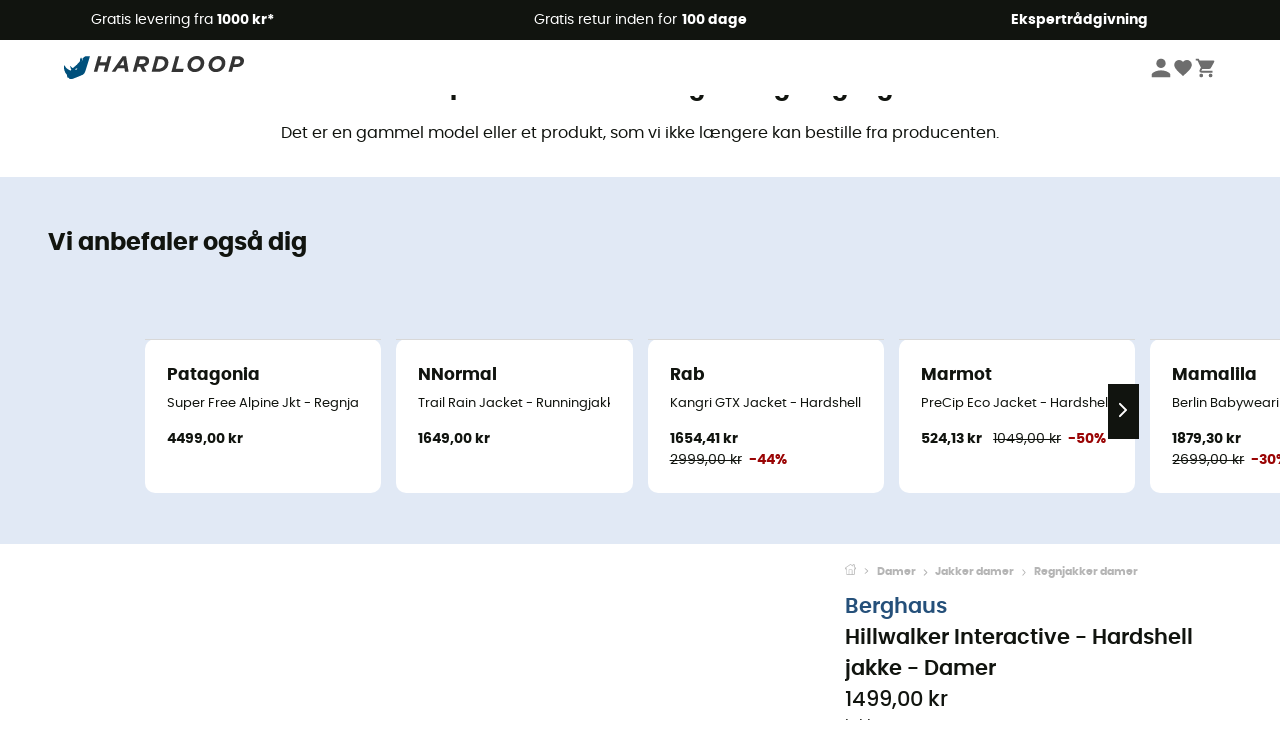

--- FILE ---
content_type: text/html; charset=utf-8
request_url: https://www.hardloop.dk/produkt/28567-berghaus-hillwalker-interactive-regnjakke-damer
body_size: 72885
content:
<!DOCTYPE html><html lang="da"><head><meta charSet="utf-8"/><meta name="viewport" content="width=device-width"/><link rel="stylesheet" href="https://cdn.jsdelivr.net/npm/@alma/widgets@3.x.x/dist/widgets.min.css"/><title>Berghaus Hillwalker Interactive - Hardshell jakke - Damer | Hardloop</title><link id="linkCanonical" rel="canonical" href="https://www.hardloop.dk/produkt/28567-berghaus-hillwalker-interactive-regnjakke-damer"/><meta name="description" lang="da" content="Berghaus Hillwalker Interactive - Hardshell jakke - Damer ✓ Bestil dit udstyr fra Berghaus-på Hardloop ✓ Gratis fragt og retur ✓ Køb nu online! ✓ Ekspertrådgivning"/><meta name="title" lang="da" content="Berghaus Hillwalker Interactive - Hardshell jakke - Damer | Hardloop"/><meta property="og:type" content="website"/><meta property="og:url" content="https://www.hardloop.dk/produkt/28567-berghaus-hillwalker-interactive-regnjakke-damer"/><meta property="og:image" content="https://images.hardloop.fr/279085-large_default/berghaus-hillwalker-interactive-regnjakke-damer.jpg"/><meta property="og:title" content="Berghaus Hillwalker Interactive - Hardshell jakke - Damer | Hardloop"/><meta property="og:description" content="Berghaus Hillwalker Interactive - Hardshell jakke - Damer ✓ Bestil dit udstyr fra Berghaus-på Hardloop ✓ Gratis fragt og retur ✓ Køb nu online! ✓ Ekspertrådgivning"/><meta name="twitter:card" content="product"/><meta name="twitter:site" content="@Hardloop"/><meta name="twitter:creator" content="@Hardloop"/><meta name="twitter:title" content="Berghaus Hillwalker Interactive - Hardshell jakke - Damer | Hardloop"/><meta name="twitter:description" content="Berghaus Hillwalker Interactive - Hardshell jakke - Damer ✓ Bestil dit udstyr fra Berghaus-på Hardloop ✓ Gratis fragt og retur ✓ Køb nu online! ✓ Ekspertrådgivning"/><meta name="twitter:image" content="https://images.hardloop.fr/279085-large_default/berghaus-hillwalker-interactive-regnjakke-damer.jpg"/><meta name="twitter:data1" content="Black / Black"/><meta name="twitter:label1" content="Farve"/><meta name="twitter:data2" content="1499,00 DKK"/><meta name="twitter:label2" content="Beløb"/><meta name="robots" id="robotsIndexFollow" content="index, follow"/><link rel="alternate" hrefLang="fr-fr" href="https://www.hardloop.fr/produit/28567-berghaus-hillwalker-interactive-veste-impermeable-femme"/><link rel="alternate" hrefLang="en-gb" href="https://www.hardloop.co.uk/product/28567-berghaus-hillwalker-interactive-waterproof-jacket-womens"/><link rel="alternate" hrefLang="de-de" href="https://www.hardloop.de/artikel/28567-berghaus-hillwalker-interactive-regenjacke-damen"/><link rel="alternate" hrefLang="es" href="https://www.hardloop.es/producto/28567-berghaus-hillwalker-interactive-chaqueta-impermeable-mujer"/><link rel="alternate" hrefLang="it-it" href="https://www.hardloop.it/prodotto/28567-berghaus-hillwalker-interactive-giacca-antipioggia-donna"/><link rel="alternate" hrefLang="de-ch" href="https://www.hardloop.ch/artikel/28567-berghaus-hillwalker-interactive-regenjacke-damen"/><link rel="alternate" hrefLang="fr-ch" href="https://fr.hardloop.ch/produit/28567-berghaus-hillwalker-interactive-veste-impermeable-femme"/><link rel="alternate" hrefLang="it-ch" href="https://it.hardloop.ch/prodotto/28567-berghaus-hillwalker-interactive-giacca-antipioggia-donna"/><link rel="alternate" hrefLang="en-de" href="https://en.hardloop.de/product/28567-berghaus-hillwalker-interactive-waterproof-jacket-womens"/><link rel="alternate" hrefLang="en-ch" href="https://en.hardloop.ch/product/28567-berghaus-hillwalker-interactive-waterproof-jacket-womens"/><link rel="alternate" hrefLang="nl-nl" href="https://nl.hardloop.com/product/28567-berghaus-hillwalker-interactive-regenjas-dames"/><link rel="alternate" hrefLang="da" href="https://www.hardloop.dk/produkt/28567-berghaus-hillwalker-interactive-regnjakke-damer"/><link rel="alternate" hrefLang="sv" href="https://www.hardloop.se/produkt/28567-berghaus-hillwalker-interactive-regnjacka-dam"/><link rel="alternate" hrefLang="fi" href="https://www.hardloop.fi/tuotteen/28567-berghaus-hillwalker-interactive-sadetakki-naiset"/><link rel="alternate" hrefLang="de-at" href="https://www.hardloop.at/artikel/28567-berghaus-hillwalker-interactive-regenjacke-damen"/><link rel="alternate" hrefLang="cs" href="https://www.hardloop.cz/produkt/28567-berghaus-hillwalker-interactive-damska-nepromokava-bunda"/><link rel="alternate" hrefLang="pl" href="https://www.hardloop.pl/oferta/28567-berghaus-hillwalker-interactive-kurtka-przeciwdeszczowa-damska"/><meta name="next-head-count" content="40"/><meta property="fb:app_id" content="1553710858204972"/><meta name="google-signin-client_id" content="998540704-r4br47s553dst4cj60b01sm5j8q9nmd5.apps.googleusercontent.com"/><meta name="p:domain_verify" content="9d2f6b46402a1c940039349ce4746c46"/><link rel="manifest" href="/manifest.json"/><link href="https://fonts.googleapis.com" rel="preconnect"/><link href="https://apis.google.com" rel="preconnect"/><link href="https://www.google.com" rel="dns-prefetch"/><link type="image/png" rel="shortcut icon" sizes="32x32" href="https://img.hardloop.com/image/upload/w_32,f_auto,q_auto/v1626081886/front-media/favicon/favicon-32x32.png"/><link type="image/png" rel="shortcut icon" sizes="16x16" href="https://img.hardloop.com/image/upload/w_16,f_auto,q_auto/v1626081886/front-media/favicon/favicon-16x16.png"/><link rel="apple-touch-icon" sizes="32x32" href="https://img.hardloop.com/image/upload/w_32,f_auto,q_auto/v1626081886/front-media/favicon/favicon-32x32.png"/><meta name="theme-color" content="#0D426C"/><link rel="preload" href="/_next/static/css/54970546ff96ec8c.css" as="style"/><link rel="stylesheet" href="/_next/static/css/54970546ff96ec8c.css" data-n-g=""/><link rel="preload" href="/_next/static/css/ef46db3751d8e999.css" as="style"/><link rel="stylesheet" href="/_next/static/css/ef46db3751d8e999.css" data-n-p=""/><link rel="preload" href="/_next/static/css/57a873859487b9e3.css" as="style"/><link rel="stylesheet" href="/_next/static/css/57a873859487b9e3.css" data-n-p=""/><noscript data-n-css=""></noscript><script defer="" nomodule="" src="/_next/static/chunks/polyfills-c67a75d1b6f99dc8.js"></script><script src="/_next/static/chunks/webpack-ef26610ad86009c0.js" defer=""></script><script src="/_next/static/chunks/framework-efd9b06bc990f6e4.js" defer=""></script><script src="/_next/static/chunks/main-c86401902c0b27b1.js" defer=""></script><script src="/_next/static/chunks/pages/_app-1ddcbf7ffd6fc869.js" defer=""></script><script src="/_next/static/chunks/fec483df-8e73b009e2f3e42a.js" defer=""></script><script src="/_next/static/chunks/3154-3aee87b42019cd62.js" defer=""></script><script src="/_next/static/chunks/4669-844f34c59f689e4a.js" defer=""></script><script src="/_next/static/chunks/8045-def3c17bc30180c8.js" defer=""></script><script src="/_next/static/chunks/pages/produkt/%5Bslug%5D-cc29ff2051f66cca.js" defer=""></script><script src="/_next/static/c8f3c25083006551609f076d705dbde312427a95/_buildManifest.js" defer=""></script><script src="/_next/static/c8f3c25083006551609f076d705dbde312427a95/_ssgManifest.js" defer=""></script><style id="jss-server-side"></style></head><body><a class="skip-link" href="#app" aria-label="skip-link"></a><div id="form"></div><div id="__next"><div style="opacity:0;transition:opacity 200ms linear" pointer-events="none"><div style="background:white;height:2px;left:0;margin-left:-100%;position:fixed;top:0;transition:margin-left 200ms linear;width:100%;z-index:1031"></div></div><header class="header_header__3RG80"><div class="infoBar_infoBar__WNpzH "><div class="infoBar_promise__pKjvr infoBar_left__yDdK4"><span title="Gratis levering fra **1000 kr***"><span>Gratis levering fra <strong>1000 kr*</strong></span></span></div><div class="infoBar_promise__pKjvr infoBar_center__FSpKg"><span title="Gratis retur inden for **100 dage**"><span>Gratis retur inden for <strong>100 dage</strong></span></span></div><div class="infoBar_promise__pKjvr infoBar_right__J6J6s"><span title="**Ekspertrådgivning**"><strong>Ekspertrådgivning</strong></span><div class="infoBar_dropdown__86PxS" style="display:none"><div class="infoBar_link__aF9k1"><div><svg viewBox="0 0 20 20" width="25"><path d="M18.21,6v0h0a.4.4,0,0,0-.12-.16l0,0a.42.42,0,0,0-.19-.06H7.05a.43.43,0,0,0-.2.06l0,0a.28.28,0,0,0-.12.16h0V6a.43.43,0,0,0,0,.11V13A1.36,1.36,0,0,0,8,14.31h8.84A1.36,1.36,0,0,0,18.23,13V6.07A.43.43,0,0,0,18.21,6Zm-1.39.48-4,3.33a.62.62,0,0,1-.7,0l-4-3.34Zm.05,7.12H8A.61.61,0,0,1,7.42,13V6.87l4.23,3.51a1.37,1.37,0,0,0,.79.25,1.42,1.42,0,0,0,.83-.27l4.21-3.49V13A.61.61,0,0,1,16.87,13.56Z"></path><path d="M5.49,7.53H.91a.37.37,0,0,0-.37.37.38.38,0,0,0,.37.38H5.49a.38.38,0,0,0,.37-.38A.37.37,0,0,0,5.49,7.53Z"></path><path d="M5.49,9.28H2.66a.38.38,0,0,0-.37.38.37.37,0,0,0,.37.37H5.49a.37.37,0,0,0,.37-.37A.38.38,0,0,0,5.49,9.28Z"></path><path d="M5.49,11H4.07a.38.38,0,0,0-.37.38.37.37,0,0,0,.37.37H5.49a.37.37,0,0,0,.37-.37A.38.38,0,0,0,5.49,11Z"></path></svg></div><a href="https://faq.hardloop.com/hc/da/requests/new">Kontakt os</a></div><div class="infoBar_link__aF9k1"><div><svg viewBox="0 0 20 20" width="25"><path d="M10,12.87a.38.38,0,0,1-.38-.38,2.7,2.7,0,0,1,1.51-2.73,1.7,1.7,0,0,0,1-1.8A2,2,0,0,0,10,6.17a2.15,2.15,0,0,0-2.2,2,.38.38,0,1,1-.75,0,2.89,2.89,0,0,1,3-2.79A2.79,2.79,0,0,1,12.93,8a2.45,2.45,0,0,1-1.41,2.45,2,2,0,0,0-1.15,2.08A.38.38,0,0,1,10,12.87Z"></path><circle cx="9.99" cy="14" r="0.6"></circle><path d="M10,19.05a9.05,9.05,0,1,1,9.05-9A9.06,9.06,0,0,1,10,19.05ZM10,1.7A8.3,8.3,0,1,0,18.3,10,8.31,8.31,0,0,0,10,1.7Z"></path></svg></div><a href="https://faq.hardloop.com/hc/da">FAQ (Ofte stillede spørgsmål)</a></div></div></div></div><div class="menuTop_menuTop__UJSWg   "><a href="https://www.hardloop.dk/"><img src="https://img.hardloop.com/image/upload/v1696315049/Strapi/logo_fond_transparent_sans_debord_1_094eb0a716.svg" alt="Hardloop logo" width="180" height="24" class="menuTop_logo__bgvKo"/></a><div class="menuTop_account__qcCVi"><div class="user_user__ZvVk2"><div class="user_userNotConnected__Jrt_j"><svg viewBox="0 0 25 25" width="22" aria-hidden="true"><path d="M12.5,12.5A5.33,5.33,0,1,0,7.17,7.17,5.33,5.33,0,0,0,12.5,12.5Zm0,2.66C8.94,15.16,1.85,17,1.85,20.49v2.66h21.3V20.49C23.15,17,16.06,15.16,12.5,15.16Z"></path></svg><span>Logge på</span></div><nav class="user_navNotConnected__RyZSF "><div>Adgang</div><button>Logge på</button><button>Glemt adgangskode</button></nav></div><span class="menuTop_accountIcons__2y9w3" title="Min ønskeliste"><svg viewBox="0 0 25 25" width="22" aria-hidden="true"><path d="M12.5,21.6l-1.44-1.31C6,15.66,2.58,12.6,2.58,8.85A5.4,5.4,0,0,1,8,3.4,5.94,5.94,0,0,1,12.5,5.47,5.94,5.94,0,0,1,17,3.4a5.4,5.4,0,0,1,5.46,5.45c0,3.75-3.37,6.81-8.48,11.45Z"></path></svg></span><span class="menuTop_accountIcons__2y9w3 " title="Min indkøbskurv"><svg viewBox="0 0 25 25" width="22" aria-hidden="true"><path d="M8.24,18.89A2.13,2.13,0,1,0,10.37,21,2.13,2.13,0,0,0,8.24,18.89Zm-6.39-17V4H4l3.83,8.08L6.38,14.67a2,2,0,0,0-.27,1,2.14,2.14,0,0,0,2.13,2.13H21V15.7H8.69a.27.27,0,0,1-.27-.27l0-.13,1-1.73h7.94a2.11,2.11,0,0,0,1.86-1.1L23,5.55A1,1,0,0,0,23.15,5,1.07,1.07,0,0,0,22.09,4H6.33l-1-2.13Zm17,17A2.13,2.13,0,1,0,21,21,2.13,2.13,0,0,0,18.89,18.89Z"></path></svg></span></div><div id="doof-results" class="doofinderResults_doofinderResults__xH8iF "><div class=""></div></div></div><div class="menuBottomMobile_level2Mobile__Y9DpG "><button type="button" class="menuBottomMobile_burger__Lzmmi" aria-label="Menu"><svg viewBox="0 0 28 28" width="25" aria-hidden="true"><path d="M3.5,21h21v-2.3h-21V21z M3.5,15.2h21v-2.3h-21V15.2z M3.5,7v2.3h21V7H3.5z"></path></svg></button><div class="menuDrawer_mobileNavDrawer__KrQWY "><div class="menuDrawer_navHeader__3SMIV"><div class="menuDrawer_dumyBack__9nP_2"></div><div>Hardloop</div><button type="button" aria-label="luk menuen"><svg viewBox="0 0 20 20" width="20" aria-hidden="true"><path d="M11.41,10,15.5,5.91A1,1,0,0,0,14.09,4.5L10,8.59,5.91,4.5A1,1,0,0,0,4.5,5.91L8.59,10,4.5,14.09a1,1,0,0,0,0,1.41,1,1,0,0,0,.71.29,1,1,0,0,0,.7-.29L10,11.41l4.09,4.09a1,1,0,0,0,.7.29,1,1,0,0,0,.71-.29,1,1,0,0,0,0-1.41Z"></path></svg></button></div><nav><button class="menuBottomMobile_subMenuBtn__xzEwd"><span>Beklædning<img alt="" width="20" aria-hidden="true"/></span><svg viewBox="0 0 20 20" width="20" aria-hidden="true" aria-label=""><path d="M7.66,16.8l6.09-6.09a1,1,0,0,0,0-1.42L7.66,3.2a1,1,0,0,0-1.41,0,1,1,0,0,0,0,1.41L11.63,10,6.25,15.39a1,1,0,0,0,0,1.41A1,1,0,0,0,7.66,16.8Z"></path></svg></button><button class="menuBottomMobile_subMenuBtn__xzEwd"><span>Sko<img alt="" width="20" aria-hidden="true"/></span><svg viewBox="0 0 20 20" width="20" aria-hidden="true" aria-label=""><path d="M7.66,16.8l6.09-6.09a1,1,0,0,0,0-1.42L7.66,3.2a1,1,0,0,0-1.41,0,1,1,0,0,0,0,1.41L11.63,10,6.25,15.39a1,1,0,0,0,0,1.41A1,1,0,0,0,7.66,16.8Z"></path></svg></button><button class="menuBottomMobile_subMenuBtn__xzEwd"><span>Vandreture<img alt="" width="20" aria-hidden="true"/></span><svg viewBox="0 0 20 20" width="20" aria-hidden="true" aria-label=""><path d="M7.66,16.8l6.09-6.09a1,1,0,0,0,0-1.42L7.66,3.2a1,1,0,0,0-1.41,0,1,1,0,0,0,0,1.41L11.63,10,6.25,15.39a1,1,0,0,0,0,1.41A1,1,0,0,0,7.66,16.8Z"></path></svg></button><button class="menuBottomMobile_subMenuBtn__xzEwd"><span>Trailløb<img alt="" width="20" aria-hidden="true"/></span><svg viewBox="0 0 20 20" width="20" aria-hidden="true" aria-label=""><path d="M7.66,16.8l6.09-6.09a1,1,0,0,0,0-1.42L7.66,3.2a1,1,0,0,0-1.41,0,1,1,0,0,0,0,1.41L11.63,10,6.25,15.39a1,1,0,0,0,0,1.41A1,1,0,0,0,7.66,16.8Z"></path></svg></button><button class="menuBottomMobile_subMenuBtn__xzEwd"><span>Klatring<img alt="" width="20" aria-hidden="true"/></span><svg viewBox="0 0 20 20" width="20" aria-hidden="true" aria-label=""><path d="M7.66,16.8l6.09-6.09a1,1,0,0,0,0-1.42L7.66,3.2a1,1,0,0,0-1.41,0,1,1,0,0,0,0,1.41L11.63,10,6.25,15.39a1,1,0,0,0,0,1.41A1,1,0,0,0,7.66,16.8Z"></path></svg></button><button class="menuBottomMobile_subMenuBtn__xzEwd"><span>Vinter Sports<img alt="" width="20" aria-hidden="true"/></span><svg viewBox="0 0 20 20" width="20" aria-hidden="true" aria-label=""><path d="M7.66,16.8l6.09-6.09a1,1,0,0,0,0-1.42L7.66,3.2a1,1,0,0,0-1.41,0,1,1,0,0,0,0,1.41L11.63,10,6.25,15.39a1,1,0,0,0,0,1.41A1,1,0,0,0,7.66,16.8Z"></path></svg></button><button class="menuBottomMobile_subMenuBtn__xzEwd"><span>Cykler<img alt="" width="20" aria-hidden="true"/></span><svg viewBox="0 0 20 20" width="20" aria-hidden="true" aria-label=""><path d="M7.66,16.8l6.09-6.09a1,1,0,0,0,0-1.42L7.66,3.2a1,1,0,0,0-1.41,0,1,1,0,0,0,0,1.41L11.63,10,6.25,15.39a1,1,0,0,0,0,1.41A1,1,0,0,0,7.66,16.8Z"></path></svg></button><button class="menuBottomMobile_subMenuBtn__xzEwd"><span>Aktiviteter<img alt="" width="20" aria-hidden="true"/></span><svg viewBox="0 0 20 20" width="20" aria-hidden="true" aria-label=""><path d="M7.66,16.8l6.09-6.09a1,1,0,0,0,0-1.42L7.66,3.2a1,1,0,0,0-1.41,0,1,1,0,0,0,0,1.41L11.63,10,6.25,15.39a1,1,0,0,0,0,1.41A1,1,0,0,0,7.66,16.8Z"></path></svg></button><button class="menuBottomMobile_subMenuBtn__xzEwd" style="color:#529c21"><span>Second Hand<img alt="" src="https://img.hardloop.com/image/upload/v1679329434/Strapi/https_img_hardloop_com_image_upload_v1625236629_hardgreen_gxwwto_6e1e745e41_6898198744.svg" width="20" aria-hidden="true"/></span><svg viewBox="0 0 20 20" width="20" aria-hidden="true" aria-label=""><path d="M7.66,16.8l6.09-6.09a1,1,0,0,0,0-1.42L7.66,3.2a1,1,0,0,0-1.41,0,1,1,0,0,0,0,1.41L11.63,10,6.25,15.39a1,1,0,0,0,0,1.41A1,1,0,0,0,7.66,16.8Z"></path></svg></button><button class="menuBottomMobile_subMenuBtn__xzEwd"><span>Mærker<img alt="" width="20" aria-hidden="true"/></span><svg viewBox="0 0 20 20" width="20" aria-hidden="true" aria-label=""><path d="M7.66,16.8l6.09-6.09a1,1,0,0,0,0-1.42L7.66,3.2a1,1,0,0,0-1.41,0,1,1,0,0,0,0,1.41L11.63,10,6.25,15.39a1,1,0,0,0,0,1.41A1,1,0,0,0,7.66,16.8Z"></path></svg></button><button class="menuBottomMobile_subMenuBtn__xzEwd" style="color:#9a0404"><span>Udsalg<img alt="" width="20" aria-hidden="true"/></span><svg viewBox="0 0 20 20" width="20" aria-hidden="true" aria-label=""><path d="M7.66,16.8l6.09-6.09a1,1,0,0,0,0-1.42L7.66,3.2a1,1,0,0,0-1.41,0,1,1,0,0,0,0,1.41L11.63,10,6.25,15.39a1,1,0,0,0,0,1.41A1,1,0,0,0,7.66,16.8Z"></path></svg></button><button class="menuBottomMobile_subMenuBtn__xzEwd"><span>Ekspertrådgivning</span><svg viewBox="0 0 20 20" width="20" aria-hidden="true" aria-label=""><path d="M7.66,16.8l6.09-6.09a1,1,0,0,0,0-1.42L7.66,3.2a1,1,0,0,0-1.41,0,1,1,0,0,0,0,1.41L11.63,10,6.25,15.39a1,1,0,0,0,0,1.41A1,1,0,0,0,7.66,16.8Z"></path></svg></button></nav></div><div class="menuDrawer_mobileNavDrawer__KrQWY "><div class="menuDrawer_navHeader__3SMIV"><button type="button" aria-label="Tilbage til forrige niveau"><svg viewBox="0 0 20 20" width="20" aria-hidden="true" aria-label=""><path d="M7.62,3.28l-6,6a1.06,1.06,0,0,0-.22.33,1,1,0,0,0,0,.76,1.06,1.06,0,0,0,.22.33l6,6A1,1,0,0,0,9,15.31L4.73,11h13a1,1,0,0,0,0-2H4.73L9,4.69A1,1,0,0,0,7.62,3.28Z"></path></svg></button><div></div><button type="button" aria-label="luk menuen"><svg viewBox="0 0 20 20" width="20" aria-hidden="true"><path d="M11.41,10,15.5,5.91A1,1,0,0,0,14.09,4.5L10,8.59,5.91,4.5A1,1,0,0,0,4.5,5.91L8.59,10,4.5,14.09a1,1,0,0,0,0,1.41,1,1,0,0,0,.71.29,1,1,0,0,0,.7-.29L10,11.41l4.09,4.09a1,1,0,0,0,.7.29,1,1,0,0,0,.71-.29,1,1,0,0,0,0-1.41Z"></path></svg></button></div><nav></nav></div><div class="menuDrawer_mobileNavDrawer__KrQWY "><div class="menuDrawer_navHeader__3SMIV"><button type="button" aria-label="Tilbage til forrige niveau"><svg viewBox="0 0 20 20" width="20" aria-hidden="true" aria-label=""><path d="M7.62,3.28l-6,6a1.06,1.06,0,0,0-.22.33,1,1,0,0,0,0,.76,1.06,1.06,0,0,0,.22.33l6,6A1,1,0,0,0,9,15.31L4.73,11h13a1,1,0,0,0,0-2H4.73L9,4.69A1,1,0,0,0,7.62,3.28Z"></path></svg></button><div></div><button type="button" aria-label="luk menuen"><svg viewBox="0 0 20 20" width="20" aria-hidden="true"><path d="M11.41,10,15.5,5.91A1,1,0,0,0,14.09,4.5L10,8.59,5.91,4.5A1,1,0,0,0,4.5,5.91L8.59,10,4.5,14.09a1,1,0,0,0,0,1.41,1,1,0,0,0,.71.29,1,1,0,0,0,.7-.29L10,11.41l4.09,4.09a1,1,0,0,0,.7.29,1,1,0,0,0,.71-.29,1,1,0,0,0,0-1.41Z"></path></svg></button></div><nav></nav></div><div class="menuBottomMobile_backgroundMobile__vNo1b "></div></div></header><div class="header_background__SDaDS "></div><div class="layout_mainContainer__usyQU" style="--padding:undefinedpx"><div class="layout_offers__xhlup"><div><p><a href="https://www.hardloop.dk/produkter/6262-5-procent-2-produkter-koeb">Vinterudsalg ❄️ -5% EKSTRA fra 2 produkter med koden Snow5!</a></p></div></div><div><div class="productShow_noProductContainer__8OtAC"><div><span>Dette produkt er ikke længere tilgængeligt</span><p>Det er en gammel model eller et produkt, som vi ikke længere kan bestille fra producenten.</p></div><section class="slider_sliderContainer__Vy9s2  " style="background-color:#E1E9F5"><div class="slider_homeTitle__ghMkh"><h2>Vi anbefaler også dig</h2><div class="slider_homeSubtitle__krChG"> </div></div><div class="slider_itemsOuter__Bp4TP"><div class="slider_itemsMiddle__yVtNN"><div class="slider_itemsInner__PxrcC" style="transform:translateX(0%)"><a class="productCard_itemCard__Jdruu " title="Patagonia - Super Free Alpine Jkt - Regnjakke - Damer" href="https://www.hardloop.dk/produkt/55408-patagonia-super-free-alpine-jkt-skijakke-damer"><div class="productCard_photoContainer__3R1SN"><div class="lazyload-wrapper "><div class="lazyload-placeholder"></div></div><span class="productCard_eco__RVpXG">Øko-fremstillet</span></div><div class="productCard_content__ppVXr"><span class="productCard_brand__7C1uP">Patagonia</span><div class="productCard_name__7uHde"><span>Super Free Alpine Jkt - Regnjakke - Damer<!-- --> </span></div><div class="productCard_priceReduction__TIkgX"><span class="productCard_price__2T4WA">4499,00 kr</span></div></div></a><a class="productCard_itemCard__Jdruu " title="NNormal - Trail Rain Jacket - Runningjakke - Damer" href="https://www.hardloop.dk/produkt/59576-nnormal-trail-rain-jacket-runningjakke-damer"><div class="productCard_photoContainer__3R1SN"><div class="lazyload-wrapper "><div class="lazyload-placeholder"></div></div><span class="productCard_eco__RVpXG">Øko-fremstillet</span></div><div class="productCard_content__ppVXr"><span class="productCard_brand__7C1uP">NNormal</span><div class="productCard_name__7uHde"><span>Trail Rain Jacket - Runningjakke - Damer<!-- --> </span></div><div class="productCard_priceReduction__TIkgX"><span class="productCard_price__2T4WA">1649,00 kr</span></div></div></a><a class="productCard_itemCard__Jdruu " title="Rab - Kangri GTX Jacket - Hardshell jakke - Damer" href="https://www.hardloop.dk/produkt/33654-rab-kangri-gtx-jacket-regnjakke-damer"><div class="productCard_photoContainer__3R1SN"><div class="lazyload-wrapper "><div class="lazyload-placeholder"></div></div><span class="productCard_eco__RVpXG">Øko-fremstillet</span></div><div class="productCard_content__ppVXr"><span class="productCard_brand__7C1uP">Rab</span><div class="productCard_name__7uHde"><span>Kangri GTX Jacket - Hardshell jakke - Damer<!-- --> </span></div><div class="productCard_priceReduction__TIkgX"><span class="productCard_newPrice__oV6mH">1654,41 kr</span><div><span class="productCard_oldPrice__1wNHl">2999,00 kr</span><span class="productCard_reduction__rmk2K">-44%</span></div></div></div></a><a class="productCard_itemCard__Jdruu " title="Marmot - PreCip Eco Jacket - Hardshell jakke - Damer" href="https://www.hardloop.dk/produkt/17380-marmot-precip-eco-jacket-regnjakke-damer"><div class="productCard_photoContainer__3R1SN"><div class="lazyload-wrapper "><div class="lazyload-placeholder"></div></div><span class="productCard_eco__RVpXG">Øko-fremstillet</span></div><div class="productCard_content__ppVXr"><span class="productCard_brand__7C1uP">Marmot</span><div class="productCard_name__7uHde"><span>PreCip Eco Jacket - Hardshell jakke - Damer<!-- --> </span></div><div class="productCard_priceReduction__TIkgX"><span class="productCard_newPrice__oV6mH">524,13 kr</span><div><span class="productCard_oldPrice__1wNHl">1049,00 kr</span><span class="productCard_reduction__rmk2K">-50%</span></div></div></div></a><a class="productCard_itemCard__Jdruu " title="Mamalila - Berlin Babywearing Short Coat - Regnjakke - Damer" href="https://www.hardloop.dk/produkt/66125-mamalila-berlin-babywearing-short-coat-regnjakke-damer"><div class="productCard_photoContainer__3R1SN"><div class="lazyload-wrapper "><div class="lazyload-placeholder"></div></div><span class="productCard_eco__RVpXG">Øko-fremstillet</span></div><div class="productCard_content__ppVXr"><span class="productCard_brand__7C1uP">Mamalila</span><div class="productCard_name__7uHde"><span>Berlin Babywearing Short Coat - Regnjakke - Damer<!-- --> </span></div><div class="productCard_priceReduction__TIkgX"><span class="productCard_newPrice__oV6mH">1879,30 kr</span><div><span class="productCard_oldPrice__1wNHl">2699,00 kr</span><span class="productCard_reduction__rmk2K">-30%</span></div></div></div></a><a class="productCard_itemCard__Jdruu " title="Black Diamond - Stormline Stretch Anorak - Hardshell jakke - Damer" href="https://www.hardloop.dk/produkt/51429-black-diamond-stormline-stretch-anorak-vindejakke-damer"><div class="productCard_photoContainer__3R1SN"><div class="lazyload-wrapper "><div class="lazyload-placeholder"></div></div><span class="productCard_eco__RVpXG">Øko-fremstillet</span></div><div class="productCard_content__ppVXr"><span class="productCard_brand__7C1uP">Black Diamond</span><div class="productCard_name__7uHde"><span>Stormline Stretch Anorak - Hardshell jakke - Damer<!-- --> </span></div><div class="productCard_priceReduction__TIkgX"><span class="productCard_newPrice__oV6mH">449,16 kr</span><div><span class="productCard_oldPrice__1wNHl">1199,00 kr</span><span class="productCard_reduction__rmk2K">-62%</span></div></div></div></a><a class="productCard_itemCard__Jdruu " title="Haglöfs - Women&#x27;s Spitz GTX PRO Jacket - Hardshell jakke - Damer" href="https://www.hardloop.dk/produkt/41880-hagloefs-womens-spitz-gtx-pro-jacket-regnjakke-damer"><div class="productCard_photoContainer__3R1SN"><div class="lazyload-wrapper "><div class="lazyload-placeholder"></div></div><span class="productCard_eco__RVpXG">Øko-fremstillet</span></div><div class="productCard_content__ppVXr"><span class="productCard_brand__7C1uP">Haglöfs</span><div class="productCard_name__7uHde"><span>Women&#x27;s Spitz GTX PRO Jacket - Hardshell jakke - Damer<!-- --> </span></div><div class="productCard_priceReduction__TIkgX"><span class="productCard_newPrice__oV6mH">2549,11 kr</span><div><span class="productCard_oldPrice__1wNHl">4649,00 kr</span><span class="productCard_reduction__rmk2K">-45%</span></div></div></div></a><a class="productCard_itemCard__Jdruu " title="adidas - Terrex Xperior Hybrid Rain.Rdy Jacket - Regnjakke - Damer" href="https://www.hardloop.dk/produkt/54050-adidas-terrex-xperior-hybrid-rainrdy-jacket-regnjakke-damer"><div class="productCard_photoContainer__3R1SN"><div class="lazyload-wrapper "><div class="lazyload-placeholder"></div></div><span class="productCard_eco__RVpXG">Øko-fremstillet</span></div><div class="productCard_content__ppVXr"><span class="productCard_brand__7C1uP">adidas</span><div class="productCard_name__7uHde"><span>Terrex Xperior Hybrid Rain.Rdy Jacket - Regnjakke - Damer<!-- --> </span></div><div class="productCard_priceReduction__TIkgX"><span class="productCard_newPrice__oV6mH">1179,73 kr</span><div><span class="productCard_oldPrice__1wNHl">1879,00 kr</span><span class="productCard_reduction__rmk2K">-37%</span></div></div></div></a><a class="productCard_itemCard__Jdruu " title="Ortovox - Westalpen 3L Light Jacket - Hardshell jakke - Damer" href="https://www.hardloop.dk/produkt/22868-ortovox-westalpen-3l-light-jacket-regnjakke-damer"><div class="productCard_photoContainer__3R1SN"><div class="lazyload-wrapper "><div class="lazyload-placeholder"></div></div><span class="productCard_eco__RVpXG">Øko-fremstillet</span></div><div class="productCard_content__ppVXr"><span class="productCard_brand__7C1uP">Ortovox</span><div class="productCard_name__7uHde"><span>Westalpen 3L Light Jacket - Hardshell jakke - Damer<!-- --> </span></div><div class="productCard_priceReduction__TIkgX"><span class="productCard_newPrice__oV6mH">2222,38 kr</span><div><span class="productCard_oldPrice__1wNHl">3379,00 kr</span><span class="productCard_reduction__rmk2K">-34%</span></div></div></div></a><a class="productCard_itemCard__Jdruu " title="Millet - Wanaka Light 2.5L Jacket - Regnjakke - Damer" href="https://www.hardloop.dk/produkt/78497-millet-wanaka-light-25l-jacket-regnjakke-damer"><div class="productCard_photoContainer__3R1SN"><div class="lazyload-wrapper "><div class="lazyload-placeholder"></div></div><span class="productCard_eco__RVpXG">Øko-fremstillet</span></div><div class="productCard_content__ppVXr"><span class="productCard_brand__7C1uP">Millet</span><div class="productCard_name__7uHde"><span>Wanaka Light 2.5L Jacket - Regnjakke - Damer<!-- --> </span></div><div class="productCard_priceReduction__TIkgX"><span class="productCard_price__2T4WA">1879,00 kr</span></div></div></a><a class="productCard_itemCard__Jdruu " title="Mountain Equipment - Makalu jacket - Regnjakke - Damer" href="https://www.hardloop.dk/produkt/56543-mountain-equipment-makalu-jacket-regnjakke-damer"><div class="productCard_photoContainer__3R1SN"><div class="lazyload-wrapper "><div class="lazyload-placeholder"></div></div><span class="productCard_eco__RVpXG">Øko-fremstillet</span></div><div class="productCard_content__ppVXr"><span class="productCard_brand__7C1uP">Mountain Equipment</span><div class="productCard_name__7uHde"><span>Makalu jacket - Regnjakke - Damer<!-- --> </span></div><div class="productCard_priceReduction__TIkgX"><span class="productCard_newPrice__oV6mH">2581,85 kr</span><div><span class="productCard_oldPrice__1wNHl">2999,00 kr</span><span class="productCard_reduction__rmk2K">-13%</span></div></div></div></a><a class="productCard_itemCard__Jdruu " title="Mammut - Treeline HS Hooded Jacket - Regnjakke - Damer" href="https://www.hardloop.dk/produkt/81993-mammut-treeline-hs-hooded-jacket-regnjakke-damer"><div class="productCard_photoContainer__3R1SN"><div class="lazyload-wrapper "><div class="lazyload-placeholder"></div></div><span class="productCard_eco__RVpXG">Øko-fremstillet</span></div><div class="productCard_content__ppVXr"><span class="productCard_brand__7C1uP">Mammut</span><div class="productCard_name__7uHde"><span>Treeline HS Hooded Jacket - Regnjakke - Damer<!-- --> </span></div><div class="productCard_priceReduction__TIkgX"><span class="productCard_newPrice__oV6mH">1982,81 kr</span><div><span class="productCard_oldPrice__1wNHl">2479,00 kr</span><span class="productCard_reduction__rmk2K">-20%</span></div></div></div></a><a class="productCard_itemCard__Jdruu " title="Karpos - Lot Rain Jacket - Regnjakke Damer" href="https://www.hardloop.dk/produkt/23632-karpos-lot-rain-jacket-regnjakke-damer"><div class="productCard_photoContainer__3R1SN"><div class="lazyload-wrapper "><div class="lazyload-placeholder"></div></div></div><div class="productCard_content__ppVXr"><span class="productCard_brand__7C1uP">Karpos</span><div class="productCard_name__7uHde"><span>Lot Rain Jacket - Regnjakke Damer<!-- --> </span></div><div class="productCard_priceReduction__TIkgX"><span class="productCard_newPrice__oV6mH">1146,58 kr</span><div><span class="productCard_oldPrice__1wNHl">1649,00 kr</span><span class="productCard_reduction__rmk2K">-30%</span></div></div></div></a><a class="productCard_itemCard__Jdruu " title="Vaude - Drop Jacket III - Cykeljakke Damer" href="https://www.hardloop.dk/produkt/26729-vaude-drop-jacket-iii-cykeljakke-damer"><div class="productCard_photoContainer__3R1SN"><div class="lazyload-wrapper "><div class="lazyload-placeholder"></div></div><span class="productCard_eco__RVpXG">Øko-fremstillet</span></div><div class="productCard_content__ppVXr"><span class="productCard_brand__7C1uP">Vaude</span><div class="productCard_name__7uHde"><span>Drop Jacket III - Cykeljakke Damer<!-- --> </span></div><div class="productCard_priceReduction__TIkgX"><span class="productCard_newPrice__oV6mH">719,05 kr</span><div><span class="productCard_oldPrice__1wNHl">899,00 kr</span><span class="productCard_reduction__rmk2K">-20%</span></div></div></div></a><a class="productCard_itemCard__Jdruu " title="Columbia - Weekend Adventure II Long Shell - Hardshell jakke - Damer" href="https://www.hardloop.dk/produkt/75181-columbia-weekend-adventure-ii-long-shell-regnjakke-damer"><div class="productCard_photoContainer__3R1SN"><div class="lazyload-wrapper "><div class="lazyload-placeholder"></div></div><span class="productCard_eco__RVpXG">Øko-fremstillet</span></div><div class="productCard_content__ppVXr"><span class="productCard_brand__7C1uP">Columbia</span><div class="productCard_name__7uHde"><span>Weekend Adventure II Long Shell - Hardshell jakke - Damer<!-- --> </span></div><div class="productCard_priceReduction__TIkgX"><span class="productCard_price__2T4WA">1349,00 kr</span></div></div></a></div><div class="slider_itemsNav__iNoC1"><button style="display:none"><svg viewBox="0 0 20 20" width="20" aria-hidden="true" aria-label=""><path d="m12.34,3.2l-6.09,6.1c-.39.39-.39,1.02,0,1.41l6.09,6.1c.39.39,1.02.39,1.41,0,.2-.2.29-.45.29-.71s-.1-.51-.29-.71l-5.39-5.39,5.39-5.39c.2-.2.29-.45.29-.71s-.1-.51-.29-.71c-.39-.39-1.02-.39-1.41,0Z"></path></svg></button><button class="slider_right__x61rk" style="display:block"><svg viewBox="0 0 20 20" width="20" aria-hidden="true" aria-label=""><path d="M7.66,16.8l6.09-6.09a1,1,0,0,0,0-1.42L7.66,3.2a1,1,0,0,0-1.41,0,1,1,0,0,0,0,1.41L11.63,10,6.25,15.39a1,1,0,0,0,0,1.41A1,1,0,0,0,7.66,16.8Z"></path></svg></button></div></div></div></section></div><div class="productShow_productTop__K6GXq container1200"><div class="productImages_imagesContainer__qwCTR  "><div><div class="productImages_sliderContainer__xeE_Y"><div class="productImages_thumbnails__CMfJV"><div class="productImages_thumbInner__WfAZ6"></div></div><div class="productImages_imagesOuter__ZnNCn"><div><style>
        #label, #div-label { background-color: #11140f;  }
        
            #div-label:before { border-right-color: #11140f }
            #div-label:after { border-right-color: #11140f }
      </style><div id="div-label" class="productImages_promo__MUZfx"><span id="label">-5% Extra - Vintersalget</span></div></div><div><style>
        #eco-conçu, #div-eco-conçu { background-color: #298415;  }
        
      </style><div id="div-eco-conçu" class="productImages_ecoButton__E1crU productImages_hasOtherLabels__zIZIG"><span id="eco-conçu">Øko-fremstillet</span></div></div><div class="productImages_imagesInner__qtqoT"></div></div></div></div></div><div class="productImages_zoomPopup__qzUsJ "></div><div class="productInfos_infosContainer__WJ2Ou"><ul class="breadcrumbs_breadcrumbs__T6NlD "><li><a href="https://www.hardloop.dk/"><svg viewBox="0 0 20 20" width="12" class="breadcrumbs_home__25tRc"><path d="M19.32,6.49,17.5,5.22V1.49A1.38,1.38,0,0,0,16.12.11H15.3a1.39,1.39,0,0,0-1.39,1.38V2.72L10,0,.68,6.48A1.38,1.38,0,0,0,.06,7.64V9.4H2.5v9.22A1.38,1.38,0,0,0,3.89,20H16.11a1.38,1.38,0,0,0,1.39-1.38V9.4h2.44V7.64A1.38,1.38,0,0,0,19.32,6.49ZM7.72,18.86V11.28A.25.25,0,0,1,8,11H12a.25.25,0,0,1,.24.25v7.58ZM18.81,8.26H16.36V18.62a.25.25,0,0,1-.25.24H13.42V11.28A1.38,1.38,0,0,0,12,9.89H8a1.38,1.38,0,0,0-1.38,1.39v7.58H3.89a.25.25,0,0,1-.25-.24V8.26H1.19V7.64a.26.26,0,0,1,.13-.21l8.68-6L15.05,4.9V1.49a.25.25,0,0,1,.25-.24h.82a.24.24,0,0,1,.24.24V5.82l2.31,1.61h0a.24.24,0,0,1,.12.2Z"></path></svg><svg viewBox="0 0 20 20" width="10"><path d="M7.66,16.8l6.09-6.09a1,1,0,0,0,0-1.42L7.66,3.2a1,1,0,0,0-1.41,0,1,1,0,0,0,0,1.41L11.63,10,6.25,15.39a1,1,0,0,0,0,1.41A1,1,0,0,0,7.66,16.8Z"></path></svg></a></li><li><a title="Damer" href="https://www.hardloop.dk/produkter/517-outdoor-beklaedning-udstyr-damer">Damer</a><svg viewBox="0 0 20 20" width="10"><path d="M7.66,16.8l6.09-6.09a1,1,0,0,0,0-1.42L7.66,3.2a1,1,0,0,0-1.41,0,1,1,0,0,0,0,1.41L11.63,10,6.25,15.39a1,1,0,0,0,0,1.41A1,1,0,0,0,7.66,16.8Z"></path></svg></li><li><a title="Jakker damer" href="https://www.hardloop.dk/produkter/519-outdoor-jakker-damer">Jakker damer</a><svg viewBox="0 0 20 20" width="10"><path d="M7.66,16.8l6.09-6.09a1,1,0,0,0,0-1.42L7.66,3.2a1,1,0,0,0-1.41,0,1,1,0,0,0,0,1.41L11.63,10,6.25,15.39a1,1,0,0,0,0,1.41A1,1,0,0,0,7.66,16.8Z"></path></svg></li><li><a title="Regnjakker damer" href="https://www.hardloop.dk/produkter/538-regnjakker-damer">Regnjakker damer</a></li></ul><h1 class="productInfos_productName__qs2zg"><a class="productInfos_manufacturer__jIf80" href="https://www.hardloop.dk/maerker/4206-berghaus">Berghaus</a><span>Hillwalker Interactive - Hardshell jakke - Damer</span></h1><a href="#bv-reviews"></a><div class="productInfos_priceContainer__AGvs7"><span class="productInfos_normalPrice__USOo4">1499,00 kr</span></div><div class="productInfos_priceContainer__AGvs7"><span class="productInfos_includedVat__9UY6n">inkl. moms</span></div><div class="productInfos_paypal__F3Eio"></div><div class="productInfos_offerSidebar__hy4oo"><p>Spar 5 % ved køb af 2 produkter, uden minimumsbeløb, med koden Snow5. </p><a href="https://faq.hardloop.com/hc/da/articles/360018946540-Rabatkoder-og-tilbud" target="_blank" rel="noreferrer">Læse mere +</a></div><div class="productInfos_combinationsContainer__gNwXo"><div class="productInfos_colorContainer__g_8T_"><label for="color" class="productInfos_colorTitle__9dw_l">Farve<!-- --> : <span>Black / Black</span></label><ul class="productInfos_colors__ZuItn" id="color"><li class="productInfos_chosenColor__eDjW9"><div class="lazyload-wrapper "><div class="lazyload-placeholder"></div></div></li><li class=""><div class="lazyload-wrapper "><div class="lazyload-placeholder"></div></div></li><li class=""><div class="lazyload-wrapper "><div class="lazyload-placeholder"></div></div></li><li class=""><div class="lazyload-wrapper "><div class="lazyload-placeholder"></div></div></li><li class=""><div class="lazyload-wrapper "><div class="lazyload-placeholder"></div></div></li><li class=""><div class="lazyload-wrapper "><div class="lazyload-placeholder"></div></div></li></ul></div><div class="productInfos_colorContainer__g_8T_"><div class="productInfos_sizeHeader__BVQtf"><label for="size" class="productInfos_colorTitle__9dw_l">Størrelse<!-- --> :</label><div><a class="sizeChart_sizeChart__Lg9Gq" target="_blank" href="/boutique/content/328-berghaus-stoerrelsesguide" rel="noreferrer">Størrelsesguide</a></div></div><select class="productInfos_sizeField__oeY1o" id="size"><option value="375726" selected="">UK 8 - Udsolgt</option><option value="375727">UK 10 - Udsolgt</option><option value="375728">UK 12 - Udsolgt</option><option value="375729">UK 14 - Udsolgt</option><option value="375730">UK 16 - Udsolgt</option><option value="375731">UK 18 - Udsolgt</option><option value="375732">UK 20 - Udsolgt</option></select></div></div><div class="productInfos_payment__a2Dls"><div class="productInfos_cartWishContainer__WEYwf"><button type="submit" disabled="" class="productInfos_addCart__eH1E2  productInfos_noCombAvailable__8J2ag mainCta_mainCta__Ergwr" style="--backgroundColor:#298415;--textColor:white;--backgroundColorHover:#1c620d;--textSize:1.3125rem">Mere tilgængelig</button><button type="button" class="productInfos_heartBtn__5m2MB"><svg viewBox="0 0 20 20" class="productInfos_heartEmpty__EXsyq" width="25"><path d="M10,18h0a1.26,1.26,0,0,1-.93-.43l-7-8.16A.41.41,0,0,1,2,9.3,4.61,4.61,0,0,1,8.68,3.05,4.69,4.69,0,0,1,10,4.8a4.69,4.69,0,0,1,1.32-1.75A4.6,4.6,0,0,1,18,9.3a.24.24,0,0,1-.06.11l-7,8.16A1.22,1.22,0,0,1,10,18Z"></path></svg></button></div></div><div id="product-promises" class="productInfos_promises__BeAdC"><div class="productInfos_promise__TWwfj productInfos_delivery___b9IW"><svg viewBox="0 0 20 20" width="25"><path d="M16.18,8.81a4,4,0,0,0-.7.07L14,4.23H11.66V5h1.77l.46,1.41-6.09,1-.29-1h.94V5.64H5.59v.75H6.73l.39,1.4L5.76,9.41a3.4,3.4,0,0,0-1.94-.6A3.5,3.5,0,1,0,6.33,9.89l1-1.22,1,3.55a1.32,1.32,0,0,0-.28.78,1.33,1.33,0,0,0,2.66,0,1.29,1.29,0,0,0-.21-.67l3.92-4.22.32,1a3.47,3.47,0,1,0,1.42-.31ZM6.55,12.29A2.73,2.73,0,1,1,3.82,9.56,2.66,2.66,0,0,1,5.27,10L3.54,12.05l.57.49,1.73-2.07A2.71,2.71,0,0,1,6.55,12.29ZM9.4,13.58A.58.58,0,1,1,10,13,.58.58,0,0,1,9.4,13.58ZM10,11.81a1.33,1.33,0,0,0-.57-.14,1.35,1.35,0,0,0-.4.08L8,8.15l6.12-1,.06.18ZM16.18,15A2.72,2.72,0,0,1,15,9.84l.82,2.57.71-.23-.82-2.57a2.42,2.42,0,0,1,.47,0,2.73,2.73,0,1,1,0,5.46Z"></path></svg><div><span>Gratis levering</span></div></div><div class="productInfos_promise__TWwfj"><svg viewBox="0 0 20 20" width="25"><path d="M19.17,11.35,17.29,9.48a.37.37,0,0,0-.53,0,.39.39,0,0,0,0,.53L18,11.24H13.21a.38.38,0,0,0,0,.75H18l-1.24,1.23a.39.39,0,0,0,0,.53.4.4,0,0,0,.27.11.38.38,0,0,0,.26-.11l1.88-1.87A.39.39,0,0,0,19.17,11.35Z"></path><path d="M13.9,12.62v1.22L8.48,15.65V8.86L9.9,10.28a.39.39,0,0,0,.27.11l.12,0,3.61-1.2v1.44h.75V8.93l1.82-.61a.38.38,0,0,0,.25-.27.37.37,0,0,0-.1-.35L14.53,5.64h0a.21.21,0,0,0-.1-.06s0,0,0,0L8.23,3.47a.46.46,0,0,0-.26,0L2.46,5.55h0a.42.42,0,0,0-.14.09l-1.91,2A.36.36,0,0,0,.31,8a.4.4,0,0,0,.24.27l1.67.61v5.25a.39.39,0,0,0,.25.35l5.5,2a.31.31,0,0,0,.13,0l.12,0,6.17-2.06a.38.38,0,0,0,.26-.35v-1.5ZM15.65,7.8l-1.51.5h0L10.27,9.59,8.8,8.12l1-.33,4.38-1.45Zm-14.31,0L2.7,6.34,7.42,8.1,6,9.47Zm6.39,7.88L3,13.85V9.15l3,1.11.13,0a.42.42,0,0,0,.26-.1L7.73,8.85Zm.38-8.07L3.67,5.9,8.11,4.23l5,1.68-1.59.53Z"></path></svg><span><sub>Gratis retur inden for 100 dage</sub></span></div><div class="productInfos_promise__TWwfj"><svg viewBox="0 0 20 20" width="25"><path d="M15.86,17.49l-.1,0a.34.34,0,0,1-.25-.24c-1.46-4.57-2.33-6.82-5.82-9.57,4.35,4.64,4.85,7.39,4.88,7.52a.37.37,0,0,1-.23.41c-2.12.86-3.83.93-5.25.22C6.53,14.54,5.56,11,4.7,7.78A18.42,18.42,0,0,0,3,3.09a.38.38,0,0,1,0-.4.4.4,0,0,1,.36-.18c.42,0,10.25,1,13,5.92a6.21,6.21,0,0,1-.14,6,15.36,15.36,0,0,1,.69,2.08.37.37,0,0,1-.12.38l-.68.56A.34.34,0,0,1,15.86,17.49ZM6.2,4.43a.36.36,0,0,1,.2.06c6.74,4.2,7.83,6.32,9.65,12l.06-.06a14.1,14.1,0,0,0-.66-1.89.37.37,0,0,1,0-.31c1-2.05,1.1-3.87.24-5.42C13.57,5,6.35,3.67,4,3.35A24.74,24.74,0,0,1,5.43,7.59c.81,3,1.74,6.43,4,7.55A5.37,5.37,0,0,0,13.75,15C13.43,14,12,10.41,6,5.09a.37.37,0,0,1,0-.51A.36.36,0,0,1,6.2,4.43Z"></path></svg><span><sub>Kulstofneutral</sub></span></div></div><div class="linkedProducts_isDesktop__B_8ko"></div></div></div><div class="productShow_infosDetails__Ix_3R"><div class="technicalTable_techTable___FdiI "><button type="button" aria-expanded="false" class="productShow_accordionTitle__nujCH productShow_last__gkXOa"><span>Tekniske specifikationer</span><svg viewBox="0 0 20 20" width="20" class="" aria-hidden="true"><path d="M3.2,7.66l6.09,6.09a1,1,0,0,0,1.42,0L16.8,7.66a1,1,0,0,0,0-1.41,1,1,0,0,0-1.41,0L10,11.63,4.61,6.25a1,1,0,0,0-1.41,0A1,1,0,0,0,3.2,7.66Z"></path></svg></button><div class="productShow_accordionContent__Zqz3_ "><div class="technicalTable_techAll__aHiZN technicalTable_hasHardguide__ssMPQ "><div class="technicalTable_hardguideCardTech__XcXwa"><div class="hardguides_hardguideCard__uU3kX hardguides_hardTech__gYPjc"><div class="hardguides_card__AIT2T"><div class="hardguides_header__IJIx7"><span>Har du brug for et råd?</span><span>Se vores hardguides!</span></div><div class="hardguides_guide__mAxlT"><div class="hardguides_photo__Q4OVA"><span style="box-sizing:border-box;display:inline-block;overflow:hidden;width:initial;height:initial;background:none;opacity:1;border:0;margin:0;padding:0;position:relative;max-width:100%"><span style="box-sizing:border-box;display:block;width:initial;height:initial;background:none;opacity:1;border:0;margin:0;padding:0;max-width:100%"><img style="display:block;max-width:100%;width:initial;height:initial;background:none;opacity:1;border:0;margin:0;padding:0" alt="" aria-hidden="true" src="data:image/svg+xml,%3csvg%20xmlns=%27http://www.w3.org/2000/svg%27%20version=%271.1%27%20width=%27400%27%20height=%27400%27/%3e"/></span><img alt="Antonin - HardGuide" src="[data-uri]" decoding="async" data-nimg="intrinsic" class="" style="position:absolute;top:0;left:0;bottom:0;right:0;box-sizing:border-box;padding:0;border:none;margin:auto;display:block;width:0;height:0;min-width:100%;max-width:100%;min-height:100%;max-height:100%;object-fit:cover"/><noscript><img alt="Antonin - HardGuide" srcSet="/_next/image?url=https%3A%2F%2Fimg.hardloop.com%2Fimage%2Fupload%2Fw_400%2Ch_400%2Cq_100%2Cf_auto%2FStrapi%2FAntonin_Hard_Guide_3a080206cd&amp;w=640&amp;q=100 1x, /_next/image?url=https%3A%2F%2Fimg.hardloop.com%2Fimage%2Fupload%2Fw_400%2Ch_400%2Cq_100%2Cf_auto%2FStrapi%2FAntonin_Hard_Guide_3a080206cd&amp;w=828&amp;q=100 2x" src="/_next/image?url=https%3A%2F%2Fimg.hardloop.com%2Fimage%2Fupload%2Fw_400%2Ch_400%2Cq_100%2Cf_auto%2FStrapi%2FAntonin_Hard_Guide_3a080206cd&amp;w=828&amp;q=100" decoding="async" data-nimg="intrinsic" style="position:absolute;top:0;left:0;bottom:0;right:0;box-sizing:border-box;padding:0;border:none;margin:auto;display:block;width:0;height:0;min-width:100%;max-width:100%;min-height:100%;max-height:100%;object-fit:cover" class="" loading="lazy"/></noscript></span></div><div><span>Antonin</span><span>Produkt ekspert</span></div></div><div class="hardguides_footer__fpYzp"><div><svg viewBox="0 0 20 20" width="25"><path d="M18.21,6v0h0a.4.4,0,0,0-.12-.16l0,0a.42.42,0,0,0-.19-.06H7.05a.43.43,0,0,0-.2.06l0,0a.28.28,0,0,0-.12.16h0V6a.43.43,0,0,0,0,.11V13A1.36,1.36,0,0,0,8,14.31h8.84A1.36,1.36,0,0,0,18.23,13V6.07A.43.43,0,0,0,18.21,6Zm-1.39.48-4,3.33a.62.62,0,0,1-.7,0l-4-3.34Zm.05,7.12H8A.61.61,0,0,1,7.42,13V6.87l4.23,3.51a1.37,1.37,0,0,0,.79.25,1.42,1.42,0,0,0,.83-.27l4.21-3.49V13A.61.61,0,0,1,16.87,13.56Z"></path><path d="M5.49,7.53H.91a.37.37,0,0,0-.37.37.38.38,0,0,0,.37.38H5.49a.38.38,0,0,0,.37-.38A.37.37,0,0,0,5.49,7.53Z"></path><path d="M5.49,9.28H2.66a.38.38,0,0,0-.37.38.37.37,0,0,0,.37.37H5.49a.37.37,0,0,0,.37-.37A.38.38,0,0,0,5.49,9.28Z"></path><path d="M5.49,11H4.07a.38.38,0,0,0-.37.38.37.37,0,0,0,.37.37H5.49a.37.37,0,0,0,.37-.37A.38.38,0,0,0,5.49,11Z"></path></svg><span class="hardguides_pointer__l_9mJ"><span>Kontage via besked</span></span></div></div></div><div class="hardguides_shadow__q8XAd"></div></div></div><div class="technicalTable_techWithtitle__T_js4"><h2 class="productShow_productTitles__LilRz productShow_techProductTitle__e_2QD">Tekniske specifikationer</h2><div class="technicalTable_techContainer__3ppEc"><div class="technicalTable_techColumn__zCW_r"><div class="technicalTable_techElement__F1l9w"><span class="technicalTable_techTitle__g1Isp">Anbefales til</span><span>Vandreture / Trekking / Rejse / Det daglige liv</span></div><div class="technicalTable_techElement__F1l9w"><span class="technicalTable_techTitle__g1Isp">Køn</span><span>Dame</span></div><div class="technicalTable_techElement__F1l9w"><span class="technicalTable_techTitle__g1Isp">Vægt</span><span>565 g</span></div><div class="technicalTable_techElement__F1l9w"><span class="technicalTable_techTitle__g1Isp">Produkt</span><span>Hillwalker Interactive</span></div><div class="technicalTable_techElement__F1l9w"><span class="technicalTable_techTitle__g1Isp">Beklædningsgenstandens opbygning</span><span>2 lag</span></div><div class="technicalTable_techElement__F1l9w"><span class="technicalTable_techTitle__g1Isp">Anvendt teknologi</span><span>Gore-Tex®</span></div><div class="technicalTable_techElement__F1l9w"><span class="technicalTable_techTitle__g1Isp">Vandtæthed</span><span>Ja</span></div><div class="technicalTable_techElement__F1l9w"><span class="technicalTable_techTitle__g1Isp">Schmerber-niveau</span><span>28 000 mm</span></div><div class="technicalTable_techElement__F1l9w"><span class="technicalTable_techTitle__g1Isp">RET (niveau af åndbarhed)</span><span>6 to 12 - breathable</span></div></div><div class="technicalTable_techColumn__zCW_r"><div class="technicalTable_techElement__F1l9w"><span class="technicalTable_techTitle__g1Isp">Vindjakke</span><span>Ja</span></div><div class="technicalTable_techElement__F1l9w"><span class="technicalTable_techTitle__g1Isp">Snit</span><span>Standard</span></div><div class="technicalTable_techElement__F1l9w"><span class="technicalTable_techTitle__g1Isp">For</span><span>Syntetisk</span></div><div class="technicalTable_techElement__F1l9w"><span class="technicalTable_techTitle__g1Isp">Label</span><span>Bluesign / PFC-Free</span></div><div class="technicalTable_techElement__F1l9w"><span class="technicalTable_techTitle__g1Isp">Termisk beskyttelse</span><span>Ja</span></div><div class="technicalTable_techElement__F1l9w"><span class="technicalTable_techTitle__g1Isp">Hætte</span><span>Ja</span></div><div class="technicalTable_techElement__F1l9w"><span class="technicalTable_techTitle__g1Isp">Lommer</span><span>2 sidelommer med lynlås</span></div><div class="technicalTable_techElement__F1l9w"><span class="technicalTable_techTitle__g1Isp">Placering af lynlås</span><span>Foran</span></div><div class="technicalTable_techElement__F1l9w"><span class="technicalTable_techTitle__g1Isp">Materialer</span><span>100% Polyamide</span></div></div></div></div></div></div></div><div class="linkedProducts_isMobile__c53zc"></div><div class="productShow_hardguideCard__XuD9J"><div class="hardguides_hardguideCard__uU3kX "><div class="hardguides_card__AIT2T"><div class="hardguides_header__IJIx7"><span>Har du brug for et råd?</span><span>Se vores hardguides!</span></div><div class="hardguides_guide__mAxlT"><div class="hardguides_photo__Q4OVA"><span style="box-sizing:border-box;display:inline-block;overflow:hidden;width:initial;height:initial;background:none;opacity:1;border:0;margin:0;padding:0;position:relative;max-width:100%"><span style="box-sizing:border-box;display:block;width:initial;height:initial;background:none;opacity:1;border:0;margin:0;padding:0;max-width:100%"><img style="display:block;max-width:100%;width:initial;height:initial;background:none;opacity:1;border:0;margin:0;padding:0" alt="" aria-hidden="true" src="data:image/svg+xml,%3csvg%20xmlns=%27http://www.w3.org/2000/svg%27%20version=%271.1%27%20width=%27400%27%20height=%27400%27/%3e"/></span><img alt="Antonin - HardGuide" src="[data-uri]" decoding="async" data-nimg="intrinsic" class="" style="position:absolute;top:0;left:0;bottom:0;right:0;box-sizing:border-box;padding:0;border:none;margin:auto;display:block;width:0;height:0;min-width:100%;max-width:100%;min-height:100%;max-height:100%;object-fit:cover"/><noscript><img alt="Antonin - HardGuide" srcSet="/_next/image?url=https%3A%2F%2Fimg.hardloop.com%2Fimage%2Fupload%2Fw_400%2Ch_400%2Cq_100%2Cf_auto%2FStrapi%2FAntonin_Hard_Guide_3a080206cd&amp;w=640&amp;q=100 1x, /_next/image?url=https%3A%2F%2Fimg.hardloop.com%2Fimage%2Fupload%2Fw_400%2Ch_400%2Cq_100%2Cf_auto%2FStrapi%2FAntonin_Hard_Guide_3a080206cd&amp;w=828&amp;q=100 2x" src="/_next/image?url=https%3A%2F%2Fimg.hardloop.com%2Fimage%2Fupload%2Fw_400%2Ch_400%2Cq_100%2Cf_auto%2FStrapi%2FAntonin_Hard_Guide_3a080206cd&amp;w=828&amp;q=100" decoding="async" data-nimg="intrinsic" style="position:absolute;top:0;left:0;bottom:0;right:0;box-sizing:border-box;padding:0;border:none;margin:auto;display:block;width:0;height:0;min-width:100%;max-width:100%;min-height:100%;max-height:100%;object-fit:cover" class="" loading="lazy"/></noscript></span></div><div><span>Antonin</span><span>Produkt ekspert</span></div></div><div class="hardguides_footer__fpYzp"><div><svg viewBox="0 0 20 20" width="25"><path d="M18.21,6v0h0a.4.4,0,0,0-.12-.16l0,0a.42.42,0,0,0-.19-.06H7.05a.43.43,0,0,0-.2.06l0,0a.28.28,0,0,0-.12.16h0V6a.43.43,0,0,0,0,.11V13A1.36,1.36,0,0,0,8,14.31h8.84A1.36,1.36,0,0,0,18.23,13V6.07A.43.43,0,0,0,18.21,6Zm-1.39.48-4,3.33a.62.62,0,0,1-.7,0l-4-3.34Zm.05,7.12H8A.61.61,0,0,1,7.42,13V6.87l4.23,3.51a1.37,1.37,0,0,0,.79.25,1.42,1.42,0,0,0,.83-.27l4.21-3.49V13A.61.61,0,0,1,16.87,13.56Z"></path><path d="M5.49,7.53H.91a.37.37,0,0,0-.37.37.38.38,0,0,0,.37.38H5.49a.38.38,0,0,0,.37-.38A.37.37,0,0,0,5.49,7.53Z"></path><path d="M5.49,9.28H2.66a.38.38,0,0,0-.37.38.37.37,0,0,0,.37.37H5.49a.37.37,0,0,0,.37-.37A.38.38,0,0,0,5.49,9.28Z"></path><path d="M5.49,11H4.07a.38.38,0,0,0-.37.38.37.37,0,0,0,.37.37H5.49a.37.37,0,0,0,.37-.37A.38.38,0,0,0,5.49,11Z"></path></svg><span class="hardguides_pointer__l_9mJ"><span>Kontage via besked</span></span></div></div></div><div class="hardguides_shadow__q8XAd"></div></div></div></div><div class="productShow_sliderContainer__JmORA"><section class="slider_sliderContainer__Vy9s2 slider_noBackground__VkVBB " style="background-color:white"><div class="slider_homeTitle__ghMkh"><h2>Vi anbefaler også dig</h2><div class="slider_homeSubtitle__krChG"> </div></div><div class="slider_itemsOuter__Bp4TP"><div class="slider_itemsMiddle__yVtNN"><div class="slider_itemsInner__PxrcC" style="transform:translateX(0%)"><a class="productCard_itemCard__Jdruu productCard_cardNoBackground__OWx_Y" title="Patagonia - Super Free Alpine Jkt - Regnjakke - Damer" href="https://www.hardloop.dk/produkt/55408-patagonia-super-free-alpine-jkt-skijakke-damer"><div class="productCard_photoContainer__3R1SN"><div class="lazyload-wrapper "><div class="lazyload-placeholder"></div></div><span class="productCard_eco__RVpXG">Øko-fremstillet</span></div><div class="productCard_content__ppVXr"><span class="productCard_brand__7C1uP">Patagonia</span><div class="productCard_name__7uHde"><span>Super Free Alpine Jkt - Regnjakke - Damer<!-- --> </span></div><div class="productCard_priceReduction__TIkgX"><span class="productCard_price__2T4WA">4499,00 kr</span></div></div></a><a class="productCard_itemCard__Jdruu productCard_cardNoBackground__OWx_Y" title="NNormal - Trail Rain Jacket - Runningjakke - Damer" href="https://www.hardloop.dk/produkt/59576-nnormal-trail-rain-jacket-runningjakke-damer"><div class="productCard_photoContainer__3R1SN"><div class="lazyload-wrapper "><div class="lazyload-placeholder"></div></div><span class="productCard_eco__RVpXG">Øko-fremstillet</span></div><div class="productCard_content__ppVXr"><span class="productCard_brand__7C1uP">NNormal</span><div class="productCard_name__7uHde"><span>Trail Rain Jacket - Runningjakke - Damer<!-- --> </span></div><div class="productCard_priceReduction__TIkgX"><span class="productCard_price__2T4WA">1649,00 kr</span></div></div></a><a class="productCard_itemCard__Jdruu productCard_cardNoBackground__OWx_Y" title="Rab - Kangri GTX Jacket - Hardshell jakke - Damer" href="https://www.hardloop.dk/produkt/33654-rab-kangri-gtx-jacket-regnjakke-damer"><div class="productCard_photoContainer__3R1SN"><div class="lazyload-wrapper "><div class="lazyload-placeholder"></div></div><span class="productCard_eco__RVpXG">Øko-fremstillet</span></div><div class="productCard_content__ppVXr"><span class="productCard_brand__7C1uP">Rab</span><div class="productCard_name__7uHde"><span>Kangri GTX Jacket - Hardshell jakke - Damer<!-- --> </span></div><div class="productCard_priceReduction__TIkgX"><span class="productCard_newPrice__oV6mH">1654,41 kr</span><div><span class="productCard_oldPrice__1wNHl">2999,00 kr</span><span class="productCard_reduction__rmk2K">-44%</span></div></div></div></a><a class="productCard_itemCard__Jdruu productCard_cardNoBackground__OWx_Y" title="Marmot - PreCip Eco Jacket - Hardshell jakke - Damer" href="https://www.hardloop.dk/produkt/17380-marmot-precip-eco-jacket-regnjakke-damer"><div class="productCard_photoContainer__3R1SN"><div class="lazyload-wrapper "><div class="lazyload-placeholder"></div></div><span class="productCard_eco__RVpXG">Øko-fremstillet</span></div><div class="productCard_content__ppVXr"><span class="productCard_brand__7C1uP">Marmot</span><div class="productCard_name__7uHde"><span>PreCip Eco Jacket - Hardshell jakke - Damer<!-- --> </span></div><div class="productCard_priceReduction__TIkgX"><span class="productCard_newPrice__oV6mH">524,13 kr</span><div><span class="productCard_oldPrice__1wNHl">1049,00 kr</span><span class="productCard_reduction__rmk2K">-50%</span></div></div></div></a><a class="productCard_itemCard__Jdruu productCard_cardNoBackground__OWx_Y" title="Mamalila - Berlin Babywearing Short Coat - Regnjakke - Damer" href="https://www.hardloop.dk/produkt/66125-mamalila-berlin-babywearing-short-coat-regnjakke-damer"><div class="productCard_photoContainer__3R1SN"><div class="lazyload-wrapper "><div class="lazyload-placeholder"></div></div><span class="productCard_eco__RVpXG">Øko-fremstillet</span></div><div class="productCard_content__ppVXr"><span class="productCard_brand__7C1uP">Mamalila</span><div class="productCard_name__7uHde"><span>Berlin Babywearing Short Coat - Regnjakke - Damer<!-- --> </span></div><div class="productCard_priceReduction__TIkgX"><span class="productCard_newPrice__oV6mH">1879,30 kr</span><div><span class="productCard_oldPrice__1wNHl">2699,00 kr</span><span class="productCard_reduction__rmk2K">-30%</span></div></div></div></a><a class="productCard_itemCard__Jdruu productCard_cardNoBackground__OWx_Y" title="Black Diamond - Stormline Stretch Anorak - Hardshell jakke - Damer" href="https://www.hardloop.dk/produkt/51429-black-diamond-stormline-stretch-anorak-vindejakke-damer"><div class="productCard_photoContainer__3R1SN"><div class="lazyload-wrapper "><div class="lazyload-placeholder"></div></div><span class="productCard_eco__RVpXG">Øko-fremstillet</span></div><div class="productCard_content__ppVXr"><span class="productCard_brand__7C1uP">Black Diamond</span><div class="productCard_name__7uHde"><span>Stormline Stretch Anorak - Hardshell jakke - Damer<!-- --> </span></div><div class="productCard_priceReduction__TIkgX"><span class="productCard_newPrice__oV6mH">449,16 kr</span><div><span class="productCard_oldPrice__1wNHl">1199,00 kr</span><span class="productCard_reduction__rmk2K">-62%</span></div></div></div></a><a class="productCard_itemCard__Jdruu productCard_cardNoBackground__OWx_Y" title="Haglöfs - Women&#x27;s Spitz GTX PRO Jacket - Hardshell jakke - Damer" href="https://www.hardloop.dk/produkt/41880-hagloefs-womens-spitz-gtx-pro-jacket-regnjakke-damer"><div class="productCard_photoContainer__3R1SN"><div class="lazyload-wrapper "><div class="lazyload-placeholder"></div></div><span class="productCard_eco__RVpXG">Øko-fremstillet</span></div><div class="productCard_content__ppVXr"><span class="productCard_brand__7C1uP">Haglöfs</span><div class="productCard_name__7uHde"><span>Women&#x27;s Spitz GTX PRO Jacket - Hardshell jakke - Damer<!-- --> </span></div><div class="productCard_priceReduction__TIkgX"><span class="productCard_newPrice__oV6mH">2549,11 kr</span><div><span class="productCard_oldPrice__1wNHl">4649,00 kr</span><span class="productCard_reduction__rmk2K">-45%</span></div></div></div></a><a class="productCard_itemCard__Jdruu productCard_cardNoBackground__OWx_Y" title="adidas - Terrex Xperior Hybrid Rain.Rdy Jacket - Regnjakke - Damer" href="https://www.hardloop.dk/produkt/54050-adidas-terrex-xperior-hybrid-rainrdy-jacket-regnjakke-damer"><div class="productCard_photoContainer__3R1SN"><div class="lazyload-wrapper "><div class="lazyload-placeholder"></div></div><span class="productCard_eco__RVpXG">Øko-fremstillet</span></div><div class="productCard_content__ppVXr"><span class="productCard_brand__7C1uP">adidas</span><div class="productCard_name__7uHde"><span>Terrex Xperior Hybrid Rain.Rdy Jacket - Regnjakke - Damer<!-- --> </span></div><div class="productCard_priceReduction__TIkgX"><span class="productCard_newPrice__oV6mH">1179,73 kr</span><div><span class="productCard_oldPrice__1wNHl">1879,00 kr</span><span class="productCard_reduction__rmk2K">-37%</span></div></div></div></a><a class="productCard_itemCard__Jdruu productCard_cardNoBackground__OWx_Y" title="Ortovox - Westalpen 3L Light Jacket - Hardshell jakke - Damer" href="https://www.hardloop.dk/produkt/22868-ortovox-westalpen-3l-light-jacket-regnjakke-damer"><div class="productCard_photoContainer__3R1SN"><div class="lazyload-wrapper "><div class="lazyload-placeholder"></div></div><span class="productCard_eco__RVpXG">Øko-fremstillet</span></div><div class="productCard_content__ppVXr"><span class="productCard_brand__7C1uP">Ortovox</span><div class="productCard_name__7uHde"><span>Westalpen 3L Light Jacket - Hardshell jakke - Damer<!-- --> </span></div><div class="productCard_priceReduction__TIkgX"><span class="productCard_newPrice__oV6mH">2222,38 kr</span><div><span class="productCard_oldPrice__1wNHl">3379,00 kr</span><span class="productCard_reduction__rmk2K">-34%</span></div></div></div></a><a class="productCard_itemCard__Jdruu productCard_cardNoBackground__OWx_Y" title="Millet - Wanaka Light 2.5L Jacket - Regnjakke - Damer" href="https://www.hardloop.dk/produkt/78497-millet-wanaka-light-25l-jacket-regnjakke-damer"><div class="productCard_photoContainer__3R1SN"><div class="lazyload-wrapper "><div class="lazyload-placeholder"></div></div><span class="productCard_eco__RVpXG">Øko-fremstillet</span></div><div class="productCard_content__ppVXr"><span class="productCard_brand__7C1uP">Millet</span><div class="productCard_name__7uHde"><span>Wanaka Light 2.5L Jacket - Regnjakke - Damer<!-- --> </span></div><div class="productCard_priceReduction__TIkgX"><span class="productCard_price__2T4WA">1879,00 kr</span></div></div></a><a class="productCard_itemCard__Jdruu productCard_cardNoBackground__OWx_Y" title="Mountain Equipment - Makalu jacket - Regnjakke - Damer" href="https://www.hardloop.dk/produkt/56543-mountain-equipment-makalu-jacket-regnjakke-damer"><div class="productCard_photoContainer__3R1SN"><div class="lazyload-wrapper "><div class="lazyload-placeholder"></div></div><span class="productCard_eco__RVpXG">Øko-fremstillet</span></div><div class="productCard_content__ppVXr"><span class="productCard_brand__7C1uP">Mountain Equipment</span><div class="productCard_name__7uHde"><span>Makalu jacket - Regnjakke - Damer<!-- --> </span></div><div class="productCard_priceReduction__TIkgX"><span class="productCard_newPrice__oV6mH">2581,85 kr</span><div><span class="productCard_oldPrice__1wNHl">2999,00 kr</span><span class="productCard_reduction__rmk2K">-13%</span></div></div></div></a><a class="productCard_itemCard__Jdruu productCard_cardNoBackground__OWx_Y" title="Mammut - Treeline HS Hooded Jacket - Regnjakke - Damer" href="https://www.hardloop.dk/produkt/81993-mammut-treeline-hs-hooded-jacket-regnjakke-damer"><div class="productCard_photoContainer__3R1SN"><div class="lazyload-wrapper "><div class="lazyload-placeholder"></div></div><span class="productCard_eco__RVpXG">Øko-fremstillet</span></div><div class="productCard_content__ppVXr"><span class="productCard_brand__7C1uP">Mammut</span><div class="productCard_name__7uHde"><span>Treeline HS Hooded Jacket - Regnjakke - Damer<!-- --> </span></div><div class="productCard_priceReduction__TIkgX"><span class="productCard_newPrice__oV6mH">1982,81 kr</span><div><span class="productCard_oldPrice__1wNHl">2479,00 kr</span><span class="productCard_reduction__rmk2K">-20%</span></div></div></div></a><a class="productCard_itemCard__Jdruu productCard_cardNoBackground__OWx_Y" title="Karpos - Lot Rain Jacket - Regnjakke Damer" href="https://www.hardloop.dk/produkt/23632-karpos-lot-rain-jacket-regnjakke-damer"><div class="productCard_photoContainer__3R1SN"><div class="lazyload-wrapper "><div class="lazyload-placeholder"></div></div></div><div class="productCard_content__ppVXr"><span class="productCard_brand__7C1uP">Karpos</span><div class="productCard_name__7uHde"><span>Lot Rain Jacket - Regnjakke Damer<!-- --> </span></div><div class="productCard_priceReduction__TIkgX"><span class="productCard_newPrice__oV6mH">1146,58 kr</span><div><span class="productCard_oldPrice__1wNHl">1649,00 kr</span><span class="productCard_reduction__rmk2K">-30%</span></div></div></div></a><a class="productCard_itemCard__Jdruu productCard_cardNoBackground__OWx_Y" title="Vaude - Drop Jacket III - Cykeljakke Damer" href="https://www.hardloop.dk/produkt/26729-vaude-drop-jacket-iii-cykeljakke-damer"><div class="productCard_photoContainer__3R1SN"><div class="lazyload-wrapper "><div class="lazyload-placeholder"></div></div><span class="productCard_eco__RVpXG">Øko-fremstillet</span></div><div class="productCard_content__ppVXr"><span class="productCard_brand__7C1uP">Vaude</span><div class="productCard_name__7uHde"><span>Drop Jacket III - Cykeljakke Damer<!-- --> </span></div><div class="productCard_priceReduction__TIkgX"><span class="productCard_newPrice__oV6mH">719,05 kr</span><div><span class="productCard_oldPrice__1wNHl">899,00 kr</span><span class="productCard_reduction__rmk2K">-20%</span></div></div></div></a><a class="productCard_itemCard__Jdruu productCard_cardNoBackground__OWx_Y" title="Columbia - Weekend Adventure II Long Shell - Hardshell jakke - Damer" href="https://www.hardloop.dk/produkt/75181-columbia-weekend-adventure-ii-long-shell-regnjakke-damer"><div class="productCard_photoContainer__3R1SN"><div class="lazyload-wrapper "><div class="lazyload-placeholder"></div></div><span class="productCard_eco__RVpXG">Øko-fremstillet</span></div><div class="productCard_content__ppVXr"><span class="productCard_brand__7C1uP">Columbia</span><div class="productCard_name__7uHde"><span>Weekend Adventure II Long Shell - Hardshell jakke - Damer<!-- --> </span></div><div class="productCard_priceReduction__TIkgX"><span class="productCard_price__2T4WA">1349,00 kr</span></div></div></a></div><div class="slider_itemsNav__iNoC1"><button style="display:none"><svg viewBox="0 0 20 20" width="20" aria-hidden="true" aria-label=""><path d="m12.34,3.2l-6.09,6.1c-.39.39-.39,1.02,0,1.41l6.09,6.1c.39.39,1.02.39,1.41,0,.2-.2.29-.45.29-.71s-.1-.51-.29-.71l-5.39-5.39,5.39-5.39c.2-.2.29-.45.29-.71s-.1-.51-.29-.71c-.39-.39-1.02-.39-1.41,0Z"></path></svg></button><button class="slider_right__x61rk" style="display:block"><svg viewBox="0 0 20 20" width="20" aria-hidden="true" aria-label=""><path d="M7.66,16.8l6.09-6.09a1,1,0,0,0,0-1.42L7.66,3.2a1,1,0,0,0-1.41,0,1,1,0,0,0,0,1.41L11.63,10,6.25,15.39a1,1,0,0,0,0,1.41A1,1,0,0,0,7.66,16.8Z"></path></svg></button></div></div></div></section></div><div class="productShow_sliderContainer__JmORA"><section class="slider_sliderContainer__Vy9s2 slider_noBackground__VkVBB " style="background-color:white"><div class="slider_homeTitle__ghMkh"><h2>Samlingen Berghaus</h2><div class="slider_homeSubtitle__krChG"> </div></div><div class="slider_itemsOuter__Bp4TP"><div class="slider_itemsMiddle__yVtNN"><div class="slider_itemsInner__PxrcC" style="transform:translateX(0%)"><a class="productCard_itemCard__Jdruu productCard_cardNoBackground__OWx_Y" title="Berghaus - Hillwalker 2.0 InterActive Jacket - Hardshell jakke - Damer" href="https://www.hardloop.dk/produkt/90854-berghaus-hillwalker-20-interactive-jacket-regnjakke-damer"><div class="productCard_photoContainer__3R1SN"><div class="lazyload-wrapper "><div class="lazyload-placeholder"></div></div><span class="productCard_eco__RVpXG">Øko-fremstillet</span></div><div class="productCard_content__ppVXr"><span class="productCard_brand__7C1uP">Berghaus</span><div class="productCard_name__7uHde"><span>Hillwalker 2.0 InterActive Jacket - Hardshell jakke - Damer<!-- --> </span></div><div class="productCard_priceReduction__TIkgX"><span class="productCard_newPrice__oV6mH">1307,55 kr</span><div><span class="productCard_oldPrice__1wNHl">1879,00 kr</span><span class="productCard_reduction__rmk2K">-30%</span></div></div></div></a><a class="productCard_itemCard__Jdruu productCard_cardNoBackground__OWx_Y" title="Berghaus - Deluge Pro 3.0 Jacket - Regnjakke - Damer" href="https://www.hardloop.dk/produkt/90837-berghaus-deluge-pro-30-jacket-regnjakke-damer"><div class="productCard_photoContainer__3R1SN"><div class="lazyload-wrapper "><div class="lazyload-placeholder"></div></div><span class="productCard_eco__RVpXG">Øko-fremstillet</span></div><div class="productCard_content__ppVXr"><span class="productCard_brand__7C1uP">Berghaus</span><div class="productCard_name__7uHde"><span>Deluge Pro 3.0 Jacket - Regnjakke - Damer<!-- --> </span></div><div class="productCard_priceReduction__TIkgX"><span class="productCard_newPrice__oV6mH">779,81 kr</span><div><span class="productCard_oldPrice__1wNHl">1049,00 kr</span><span class="productCard_reduction__rmk2K">-25%</span></div></div></div></a><a class="productCard_itemCard__Jdruu productCard_cardNoBackground__OWx_Y" title="Berghaus - Annaside Maternity 2in1 Jacket - Regnjakke - Damer" href="https://www.hardloop.dk/produkt/90954-berghaus-annaside-maternity-2in1-jacket-regnjakke-damer"><div class="productCard_photoContainer__3R1SN"><div class="lazyload-wrapper "><div class="lazyload-placeholder"></div></div></div><div class="productCard_content__ppVXr"><span class="productCard_brand__7C1uP">Berghaus</span><div class="productCard_name__7uHde"><span>Annaside Maternity 2in1 Jacket - Regnjakke - Damer<!-- --> </span></div><div class="productCard_priceReduction__TIkgX"><span class="productCard_newPrice__oV6mH">1146,58 kr</span><div><span class="productCard_oldPrice__1wNHl">1649,00 kr</span><span class="productCard_reduction__rmk2K">-30%</span></div></div></div></a><a class="productCard_itemCard__Jdruu productCard_cardNoBackground__OWx_Y" title="Berghaus - RG Alpha 2.0 Gemini 3in1 Jacket - 3 i 1-jakke - Herrer" href="https://www.hardloop.dk/produkt/90949-berghaus-rg-alpha-20-gemini-3in1-jacket-3-i-1-jakke-herrer"><div class="productCard_photoContainer__3R1SN"><div class="lazyload-wrapper "><div class="lazyload-placeholder"></div></div></div><div class="productCard_content__ppVXr"><span class="productCard_brand__7C1uP">Berghaus</span><div class="productCard_name__7uHde"><span>RG Alpha 2.0 Gemini 3in1 Jacket - 3 i 1-jakke - Herrer<!-- --> </span></div><div class="productCard_priceReduction__TIkgX"><span class="productCard_newPrice__oV6mH">1307,55 kr</span><div><span class="productCard_oldPrice__1wNHl">1879,00 kr</span><span class="productCard_reduction__rmk2K">-30%</span></div></div></div></a><a class="productCard_itemCard__Jdruu productCard_cardNoBackground__OWx_Y" title="Berghaus - Hillwalker 2.0 InterActive Jacket - Hardshell jakke - Herrer" href="https://www.hardloop.dk/produkt/90861-berghaus-hillwalker-20-interactive-jacket-regnjakke-herrer"><div class="productCard_photoContainer__3R1SN"><div class="lazyload-wrapper "><div class="lazyload-placeholder"></div></div><span class="productCard_eco__RVpXG">Øko-fremstillet</span></div><div class="productCard_content__ppVXr"><span class="productCard_brand__7C1uP">Berghaus</span><div class="productCard_name__7uHde"><span>Hillwalker 2.0 InterActive Jacket - Hardshell jakke - Herrer<!-- --> </span></div><div class="productCard_priceReduction__TIkgX"><span class="productCard_newPrice__oV6mH">1307,55 kr</span><div><span class="productCard_oldPrice__1wNHl">1879,00 kr</span><span class="productCard_reduction__rmk2K">-30%</span></div></div></div></a><a class="productCard_itemCard__Jdruu productCard_cardNoBackground__OWx_Y" title="Berghaus - Prism Micro Polartec Interactive - Fleecejakke Herrer" href="https://www.hardloop.dk/produkt/28571-berghaus-prism-micro-polartec-interactive-fleecejakke-herrer"><div class="productCard_photoContainer__3R1SN"><div class="lazyload-wrapper "><div class="lazyload-placeholder"></div></div><span class="productCard_eco__RVpXG">Øko-fremstillet</span></div><div class="productCard_content__ppVXr"><span class="productCard_brand__7C1uP">Berghaus</span><div class="productCard_name__7uHde"><span>Prism Micro Polartec Interactive - Fleecejakke Herrer<!-- --> </span></div><div class="productCard_priceReduction__TIkgX"><span class="productCard_newPrice__oV6mH">394,27 kr</span><div><span class="productCard_oldPrice__1wNHl">569,00 kr</span><span class="productCard_reduction__rmk2K">-30%</span></div></div></div></a><a class="productCard_itemCard__Jdruu productCard_cardNoBackground__OWx_Y" title="Berghaus - Pacsmart 2.5L Pant - Regnbukser - Herrer" href="https://www.hardloop.dk/produkt/90920-berghaus-pacsmart-25l-pant-regnbukser-herrer"><div class="productCard_photoContainer__3R1SN"><div class="lazyload-wrapper "><div class="lazyload-placeholder"></div></div></div><div class="productCard_content__ppVXr"><span class="productCard_brand__7C1uP">Berghaus</span><div class="productCard_name__7uHde"><span>Pacsmart 2.5L Pant - Regnbukser - Herrer<!-- --> </span></div><div class="productCard_priceReduction__TIkgX"><span class="productCard_newPrice__oV6mH">759,95 kr</span><div><span class="productCard_oldPrice__1wNHl">1129,00 kr</span><span class="productCard_reduction__rmk2K">-32%</span></div></div></div></a><a class="productCard_itemCard__Jdruu productCard_cardNoBackground__OWx_Y" title="Berghaus - Ridge-Seeker GTX Jacket - Regnjakke - Herrer" href="https://www.hardloop.dk/produkt/90895-berghaus-ridge-seeker-gtx-jacket-regnjakke-herrer"><div class="productCard_photoContainer__3R1SN"><div class="lazyload-wrapper "><div class="lazyload-placeholder"></div></div><span class="productCard_eco__RVpXG">Øko-fremstillet</span></div><div class="productCard_content__ppVXr"><span class="productCard_brand__7C1uP">Berghaus</span><div class="productCard_name__7uHde"><span>Ridge-Seeker GTX Jacket - Regnjakke - Herrer<!-- --> </span></div><div class="productCard_priceReduction__TIkgX"><span class="productCard_newPrice__oV6mH">2354,06 kr</span><div><span class="productCard_oldPrice__1wNHl">3149,00 kr</span><span class="productCard_reduction__rmk2K">-25%</span></div></div></div></a><a class="productCard_itemCard__Jdruu productCard_cardNoBackground__OWx_Y" title="Berghaus - Vaskye Insulated Jacket - Dunjakke Herrer" href="https://www.hardloop.dk/produkt/26904-berghaus-vaskye-insulated-jacket-dunjakke-herrer"><div class="productCard_photoContainer__3R1SN"><div class="lazyload-wrapper "><div class="lazyload-placeholder"></div></div><span class="productCard_eco__RVpXG">Øko-fremstillet</span></div><div class="productCard_content__ppVXr"><span class="productCard_brand__7C1uP">Berghaus</span><div class="productCard_name__7uHde"><span>Vaskye Insulated Jacket - Dunjakke Herrer<!-- --> </span></div><div class="productCard_priceReduction__TIkgX"><span class="productCard_newPrice__oV6mH">887,55 kr</span><div><span class="productCard_oldPrice__1wNHl">1279,00 kr</span><span class="productCard_reduction__rmk2K">-30%</span></div></div></div></a><a class="productCard_itemCard__Jdruu productCard_cardNoBackground__OWx_Y" title="Berghaus - Vaskye Vest - Syntetiske veste Herrer" href="https://www.hardloop.dk/produkt/26905-berghaus-vaskye-vest-syntetiske-veste-herrer"><div class="productCard_photoContainer__3R1SN"><div class="lazyload-wrapper "><div class="lazyload-placeholder"></div></div><span class="productCard_eco__RVpXG">Øko-fremstillet</span></div><div class="productCard_content__ppVXr"><span class="productCard_brand__7C1uP">Berghaus</span><div class="productCard_name__7uHde"><span>Vaskye Vest - Syntetiske veste Herrer<!-- --> </span></div><div class="productCard_priceReduction__TIkgX"><span class="productCard_newPrice__oV6mH">654,93 kr</span><div><span class="productCard_oldPrice__1wNHl">979,00 kr</span><span class="productCard_reduction__rmk2K">-33%</span></div></div></div></a><a class="productCard_itemCard__Jdruu productCard_cardNoBackground__OWx_Y" title="Berghaus - 3D Freeflow 30+5 - Vandrerygsæk" href="https://www.hardloop.dk/produkt/90802-berghaus-3d-freeflow-30-plus-5-vandrerygsaek"><div class="productCard_photoContainer__3R1SN"><div class="lazyload-wrapper "><div class="lazyload-placeholder"></div></div><span class="productCard_eco__RVpXG">Øko-fremstillet</span></div><div class="productCard_content__ppVXr"><span class="productCard_brand__7C1uP">Berghaus</span><div class="productCard_name__7uHde"><span>3D Freeflow 30+5 - Vandrerygsæk<!-- --> </span></div><div class="productCard_priceReduction__TIkgX"><span class="productCard_price__2T4WA">1499,00 kr</span></div></div></a><a class="productCard_itemCard__Jdruu productCard_cardNoBackground__OWx_Y" title="Berghaus - Freeflow 30 - Vandrerygsæk" href="https://www.hardloop.dk/produkt/90822-berghaus-freeflow-30-vandrerygsaek"><div class="productCard_photoContainer__3R1SN"><div class="lazyload-wrapper "><div class="lazyload-placeholder"></div></div><span class="productCard_eco__RVpXG">Øko-fremstillet</span></div><div class="productCard_content__ppVXr"><span class="productCard_brand__7C1uP">Berghaus</span><div class="productCard_name__7uHde"><span>Freeflow 30 - Vandrerygsæk<!-- --> </span></div><div class="productCard_priceReduction__TIkgX"><span class="productCard_newPrice__oV6mH">1072,30 kr</span><div><span class="productCard_oldPrice__1wNHl">1349,00 kr</span><span class="productCard_reduction__rmk2K">-20%</span></div></div></div></a><a class="productCard_itemCard__Jdruu productCard_cardNoBackground__OWx_Y" title="Berghaus - Vaskye NH Jacket - Dunjakke - Herrer" href="https://www.hardloop.dk/produkt/90916-berghaus-vaskye-nh-jacket-dunjakke-herrer"><div class="productCard_photoContainer__3R1SN"><div class="lazyload-wrapper "><div class="lazyload-placeholder"></div></div></div><div class="productCard_content__ppVXr"><span class="productCard_brand__7C1uP">Berghaus</span><div class="productCard_name__7uHde"><span>Vaskye NH Jacket - Dunjakke - Herrer<!-- --> </span></div><div class="productCard_priceReduction__TIkgX"><span class="productCard_newPrice__oV6mH">882,35 kr</span><div><span class="productCard_oldPrice__1wNHl">1199,00 kr</span><span class="productCard_reduction__rmk2K">-26%</span></div></div></div></a><a class="productCard_itemCard__Jdruu productCard_cardNoBackground__OWx_Y" title="Berghaus - RG Alpha 2.0 Shell Jacket - Regnjakke - Herrer" href="https://www.hardloop.dk/produkt/90952-berghaus-rg-alpha-20-shell-jacket-regnjakke-herrer"><div class="productCard_photoContainer__3R1SN"><div class="lazyload-wrapper "><div class="lazyload-placeholder"></div></div></div><div class="productCard_content__ppVXr"><span class="productCard_brand__7C1uP">Berghaus</span><div class="productCard_name__7uHde"><span>RG Alpha 2.0 Shell Jacket - Regnjakke - Herrer<!-- --> </span></div><div class="productCard_priceReduction__TIkgX"><span class="productCard_newPrice__oV6mH">882,35 kr</span><div><span class="productCard_oldPrice__1wNHl">1199,00 kr</span><span class="productCard_reduction__rmk2K">-26%</span></div></div></div></a><a class="productCard_itemCard__Jdruu productCard_cardNoBackground__OWx_Y" title="Berghaus - Nula Hybrid - Dunjakke Damer" href="https://www.hardloop.dk/produkt/30093-berghaus-nula-hybrid-dunjakke-damer"><div class="productCard_photoContainer__3R1SN"><div class="lazyload-wrapper "><div class="lazyload-placeholder"></div></div><span class="productCard_eco__RVpXG">Øko-fremstillet</span></div><div class="productCard_content__ppVXr"><span class="productCard_brand__7C1uP">Berghaus</span><div class="productCard_name__7uHde"><span>Nula Hybrid - Dunjakke Damer<!-- --> </span></div><div class="productCard_priceReduction__TIkgX"><span class="productCard_newPrice__oV6mH">677,54 kr</span><div><span class="productCard_oldPrice__1wNHl">979,00 kr</span><span class="productCard_reduction__rmk2K">-30%</span></div></div></div></a></div><div class="slider_itemsNav__iNoC1"><button style="display:none"><svg viewBox="0 0 20 20" width="20" aria-hidden="true" aria-label=""><path d="m12.34,3.2l-6.09,6.1c-.39.39-.39,1.02,0,1.41l6.09,6.1c.39.39,1.02.39,1.41,0,.2-.2.29-.45.29-.71s-.1-.51-.29-.71l-5.39-5.39,5.39-5.39c.2-.2.29-.45.29-.71s-.1-.51-.29-.71c-.39-.39-1.02-.39-1.41,0Z"></path></svg></button><button class="slider_right__x61rk" style="display:block"><svg viewBox="0 0 20 20" width="20" aria-hidden="true" aria-label=""><path d="M7.66,16.8l6.09-6.09a1,1,0,0,0,0-1.42L7.66,3.2a1,1,0,0,0-1.41,0,1,1,0,0,0,0,1.41L11.63,10,6.25,15.39a1,1,0,0,0,0,1.41A1,1,0,0,0,7.66,16.8Z"></path></svg></button></div></div></div></section></div><div class="productShow_sliderContainer__JmORA"><section class="slider_sliderContainer__Vy9s2 slider_noBackground__VkVBB " style="background-color:white"><div class="slider_homeTitle__ghMkh"><h2>Favoritter Brugt</h2><div class="slider_homeSubtitle__krChG"> </div></div><div class="slider_itemsOuter__Bp4TP"><div class="slider_itemsMiddle__yVtNN"><div class="slider_itemsInner__PxrcC" style="transform:translateX(0%)"><a class="productCard_itemCard__Jdruu productCard_cardNoBackground__OWx_Y" title="Ternua - Nakur Jacket - Regnjakke Damer" href="https://www.hardloop.dk/produkt/20915-ternua-nakur-jacket-regnjakke-damer"><div class="productCard_photoContainer__3R1SN"><div class="lazyload-wrapper "><div class="lazyload-placeholder"></div></div><span class="productCard_eco__RVpXG">Øko-fremstillet</span></div><div class="productCard_content__ppVXr"><span class="productCard_brand__7C1uP">Ternua</span><div class="productCard_name__7uHde"><span>Nakur Jacket - Regnjakke Damer<!-- --> </span></div><div class="productCard_priceReduction__TIkgX"><span class="productCard_newPrice__oV6mH">751,01 kr</span><div><span class="productCard_oldPrice__1wNHl">2029,00 kr</span><span class="productCard_reduction__rmk2K">-62%</span></div></div></div></a><a class="productCard_itemCard__Jdruu productCard_cardNoBackground__OWx_Y" title="Kathmandu - Amphi 2L Rain Jacket - Regnjakke - Damer" href="https://www.hardloop.dk/produkt/54988-kathmandu-amphi-2l-rain-jacket-regnjakke-damer"><div class="productCard_photoContainer__3R1SN"><div class="lazyload-wrapper "><div class="lazyload-placeholder"></div></div><span class="productCard_eco__RVpXG">Øko-fremstillet</span></div><div class="productCard_content__ppVXr"><span class="productCard_brand__7C1uP">Kathmandu</span><div class="productCard_name__7uHde"><span>Amphi 2L Rain Jacket - Regnjakke - Damer<!-- --> </span></div><div class="productCard_priceReduction__TIkgX"><span class="productCard_newPrice__oV6mH">824,13 kr</span><div><span class="productCard_oldPrice__1wNHl">1649,00 kr</span><span class="productCard_reduction__rmk2K">-50%</span></div></div></div></a><a class="productCard_itemCard__Jdruu productCard_cardNoBackground__OWx_Y" title="Haglöfs - L.I.M GTX Jacket - Hardshell jakke - Damer" href="https://www.hardloop.dk/produkt/38431-hagloefs-lim-gtx-jacket-regnjakke-damer"><div class="productCard_photoContainer__3R1SN"><div class="lazyload-wrapper "><div class="lazyload-placeholder"></div></div></div><div class="productCard_content__ppVXr"><span class="productCard_brand__7C1uP">Haglöfs</span><div class="productCard_name__7uHde"><span>L.I.M GTX Jacket - Hardshell jakke - Damer<!-- --> </span></div><div class="productCard_priceReduction__TIkgX"><span class="productCard_newPrice__oV6mH">1008,21 kr</span><div><span class="productCard_oldPrice__1wNHl">2199,00 kr</span><span class="productCard_reduction__rmk2K">-54%</span></div></div></div></a><a class="productCard_itemCard__Jdruu productCard_cardNoBackground__OWx_Y" title="Montura - Vertigo Bright Pants Woman - Pre-owned Buks - Damer - Blå - S" href="https://www.hardloop.dk/produkt/73654-montura-vertigo-bright-pants-woman-pre-owned-buks-damer-bla-s"><div class="productCard_photoContainer__3R1SN"><div class="lazyload-wrapper "><div class="lazyload-placeholder"></div></div><span class="productCard_eco__RVpXG">Brugt</span></div><div class="productCard_content__ppVXr"><span class="productCard_brand__7C1uP">Montura</span><div class="productCard_name__7uHde"><span>Vertigo Bright Pants Woman - Pre-owned Buks - Damer - Blå - S<!-- --> </span></div><div class="productCard_priceReduction__TIkgX"><span class="productCard_newPrice__oV6mH">539,15 kr</span><div><span class="productCard_oldPrice__1wNHl">1349,00 kr</span><span class="productCard_reduction__rmk2K">-60%</span></div></div></div></a><a class="productCard_itemCard__Jdruu productCard_cardNoBackground__OWx_Y" title="Montura - Magic 2.0 Jacket - Hardshell jakke - Damer" href="https://www.hardloop.dk/produkt/80760-montura-magic-20-jacket-regnjakke-damer"><div class="productCard_photoContainer__3R1SN"><div class="lazyload-wrapper "><div class="lazyload-placeholder"></div></div></div><div class="productCard_content__ppVXr"><span class="productCard_brand__7C1uP">Montura</span><div class="productCard_name__7uHde"><span>Magic 2.0 Jacket - Hardshell jakke - Damer<!-- --> </span></div><div class="productCard_priceReduction__TIkgX"><span class="productCard_newPrice__oV6mH">1793,96 kr</span><div><span class="productCard_oldPrice__1wNHl">2769,00 kr</span><span class="productCard_reduction__rmk2K">-35%</span></div></div></div></a><a class="productCard_itemCard__Jdruu productCard_cardNoBackground__OWx_Y" title="Mountain Equipment - Saltoro Jacket - Regnjakke Damer" href="https://www.hardloop.dk/produkt/20941-mountain-equipment-saltoro-jacket-regnjakke-damer"><div class="productCard_photoContainer__3R1SN"><div class="lazyload-wrapper "><div class="lazyload-placeholder"></div></div><span class="productCard_eco__RVpXG">Øko-fremstillet</span></div><div class="productCard_content__ppVXr"><span class="productCard_brand__7C1uP">Mountain Equipment</span><div class="productCard_name__7uHde"><span>Saltoro Jacket - Regnjakke Damer<!-- --> </span></div><div class="productCard_priceReduction__TIkgX"><span class="productCard_newPrice__oV6mH">1394,09 kr</span><div><span class="productCard_oldPrice__1wNHl">2249,00 kr</span><span class="productCard_reduction__rmk2K">-38%</span></div></div></div></a><a class="productCard_itemCard__Jdruu productCard_cardNoBackground__OWx_Y" title="Scott - Explorair Light Dryo 2.5L Jacket - Regnjakke - Damer" href="https://www.hardloop.dk/produkt/49458-scott-explorair-light-dryo-25l-jacket-hardshell-jakke-damer"><div class="productCard_photoContainer__3R1SN"><div class="lazyload-wrapper "><div class="lazyload-placeholder"></div></div><span class="productCard_eco__RVpXG">Øko-fremstillet</span></div><div class="productCard_content__ppVXr"><span class="productCard_brand__7C1uP">Scott</span><div class="productCard_name__7uHde"><span>Explorair Light Dryo 2.5L Jacket - Regnjakke - Damer<!-- --> </span></div><div class="productCard_priceReduction__TIkgX"><span class="productCard_newPrice__oV6mH">824,10 kr</span><div><span class="productCard_oldPrice__1wNHl">1349,00 kr</span><span class="productCard_reduction__rmk2K">-38%</span></div></div></div></a><a class="productCard_itemCard__Jdruu productCard_cardNoBackground__OWx_Y" title="Montura - Spitze Hybrid Jacket Woman - Pre-owned Softshelljakke - Damer - Blå - S" href="https://www.hardloop.dk/produkt/73652-montura-spitze-hybrid-jacket-woman-pre-owned-softshelljakke-damer-bla-s"><div class="productCard_photoContainer__3R1SN"><div class="lazyload-wrapper "><div class="lazyload-placeholder"></div></div><span class="productCard_eco__RVpXG">Brugt</span></div><div class="productCard_content__ppVXr"><span class="productCard_brand__7C1uP">Montura</span><div class="productCard_name__7uHde"><span>Spitze Hybrid Jacket Woman - Pre-owned Softshelljakke - Damer - Blå - S<!-- --> </span></div><div class="productCard_priceReduction__TIkgX"><span class="productCard_newPrice__oV6mH">713,43 kr</span><div><span class="productCard_oldPrice__1wNHl">1719,00 kr</span><span class="productCard_reduction__rmk2K">-58%</span></div></div></div></a><a class="productCard_itemCard__Jdruu productCard_cardNoBackground__OWx_Y" title="adidas - Terrex Xperior Hybrid Rain.Rdy Jacket - Regnjakke - Damer" href="https://www.hardloop.dk/produkt/54050-adidas-terrex-xperior-hybrid-rainrdy-jacket-regnjakke-damer"><div class="productCard_photoContainer__3R1SN"><div class="lazyload-wrapper "><div class="lazyload-placeholder"></div></div><span class="productCard_eco__RVpXG">Øko-fremstillet</span></div><div class="productCard_content__ppVXr"><span class="productCard_brand__7C1uP">adidas</span><div class="productCard_name__7uHde"><span>Terrex Xperior Hybrid Rain.Rdy Jacket - Regnjakke - Damer<!-- --> </span></div><div class="productCard_priceReduction__TIkgX"><span class="productCard_newPrice__oV6mH">1179,73 kr</span><div><span class="productCard_oldPrice__1wNHl">1879,00 kr</span><span class="productCard_reduction__rmk2K">-37%</span></div></div></div></a><a class="productCard_itemCard__Jdruu productCard_cardNoBackground__OWx_Y" title="Altura - Veste Storm Nightvision - Regnjakke Damer" href="https://www.hardloop.dk/produkt/28342-altura-veste-storm-nightvision-regnjakke-damer"><div class="productCard_photoContainer__3R1SN"><div class="lazyload-wrapper "><div class="lazyload-placeholder"></div></div></div><div class="productCard_content__ppVXr"><span class="productCard_brand__7C1uP">Altura</span><div class="productCard_name__7uHde"><span>Veste Storm Nightvision - Regnjakke Damer<!-- --> </span></div><div class="productCard_priceReduction__TIkgX"><span class="productCard_newPrice__oV6mH">404,12 kr</span><div><span class="productCard_oldPrice__1wNHl">749,00 kr</span><span class="productCard_reduction__rmk2K">-46%</span></div></div></div></a><a class="productCard_itemCard__Jdruu productCard_cardNoBackground__OWx_Y" title="Rab - Downpour Plus 2.0 Jacket - Hardshell jakke - Damer" href="https://www.hardloop.dk/produkt/30622-rab-downpour-plus-20-jacket-regnjakke-damer"><div class="productCard_photoContainer__3R1SN"><div class="lazyload-wrapper "><div class="lazyload-placeholder"></div></div><span class="productCard_eco__RVpXG">Øko-fremstillet</span></div><div class="productCard_content__ppVXr"><span class="productCard_brand__7C1uP">Rab</span><div class="productCard_name__7uHde"><span>Downpour Plus 2.0 Jacket - Hardshell jakke - Damer<!-- --> </span></div><div class="productCard_priceReduction__TIkgX"><span class="productCard_newPrice__oV6mH">824,11 kr</span><div><span class="productCard_oldPrice__1wNHl">1499,00 kr</span><span class="productCard_reduction__rmk2K">-45%</span></div></div></div></a><a class="productCard_itemCard__Jdruu productCard_cardNoBackground__OWx_Y" title="Karpos - Alagna Tight - Pre-owned Løbetight - Damer - Sort - L" href="https://www.hardloop.dk/produkt/72606-karpos-alagna-tight-pre-owned-lobetight-damer-sort-l"><div class="productCard_photoContainer__3R1SN"><div class="lazyload-wrapper "><div class="lazyload-placeholder"></div></div><span class="productCard_eco__RVpXG">Brugt</span></div><div class="productCard_content__ppVXr"><span class="productCard_brand__7C1uP">Karpos</span><div class="productCard_name__7uHde"><span>Alagna Tight - Pre-owned Løbetight - Damer - Sort - L<!-- --> </span></div><div class="productCard_priceReduction__TIkgX"><span class="productCard_newPrice__oV6mH">242,17 kr</span><div><span class="productCard_oldPrice__1wNHl">529,00 kr</span><span class="productCard_reduction__rmk2K">-54%</span></div></div></div></a><a class="productCard_itemCard__Jdruu productCard_cardNoBackground__OWx_Y" title="Lafuma - Access Jkt W - Regnjakke - Damer" href="https://www.hardloop.dk/produkt/62769-lafuma-access-jkt-w-regnjakke-damer"><div class="productCard_photoContainer__3R1SN"><div class="lazyload-wrapper "><div class="lazyload-placeholder"></div></div><span class="productCard_eco__RVpXG">Øko-fremstillet</span></div><div class="productCard_content__ppVXr"><span class="productCard_brand__7C1uP">Lafuma</span><div class="productCard_name__7uHde"><span>Access Jkt W - Regnjakke - Damer<!-- --> </span></div><div class="productCard_priceReduction__TIkgX"><span class="productCard_newPrice__oV6mH">539,80 kr</span><div><span class="productCard_oldPrice__1wNHl">1049,00 kr</span><span class="productCard_reduction__rmk2K">-48%</span></div></div></div></a><a class="productCard_itemCard__Jdruu productCard_cardNoBackground__OWx_Y" title="Mountain Hardwear - Stretch Ozonic - Hardshell jakke - Damer" href="https://www.hardloop.dk/produkt/37735-mountain-hardwear-stretch-ozonic-regnjakke-damer"><div class="productCard_photoContainer__3R1SN"><div class="lazyload-wrapper "><div class="lazyload-placeholder"></div></div><span class="productCard_eco__RVpXG">Øko-fremstillet</span></div><div class="productCard_content__ppVXr"><span class="productCard_brand__7C1uP">Mountain Hardwear</span><div class="productCard_name__7uHde"><span>Stretch Ozonic - Hardshell jakke - Damer<!-- --> </span></div><div class="productCard_priceReduction__TIkgX"><span class="productCard_newPrice__oV6mH">892,38 kr</span><div><span class="productCard_oldPrice__1wNHl">1799,00 kr</span><span class="productCard_reduction__rmk2K">-50%</span></div></div></div></a><a class="productCard_itemCard__Jdruu productCard_cardNoBackground__OWx_Y" title="Aigle - Detachable hood short Gore-Tex® trench coat" href="https://www.hardloop.dk/produkt/66121-aigle-detachable-hood-short-gore-tex-trench-coat"><div class="productCard_photoContainer__3R1SN"><div class="lazyload-wrapper "><div class="lazyload-placeholder"></div></div><span class="productCard_eco__RVpXG">Øko-fremstillet</span></div><div class="productCard_content__ppVXr"><span class="productCard_brand__7C1uP">Aigle</span><div class="productCard_name__7uHde"><span>Detachable hood short Gore-Tex® trench coat<!-- --> </span></div><div class="productCard_priceReduction__TIkgX"><span class="productCard_newPrice__oV6mH">1702,35 kr</span><div><span class="productCard_oldPrice__1wNHl">2849,00 kr</span><span class="productCard_reduction__rmk2K">-40%</span></div></div></div></a></div><div class="slider_itemsNav__iNoC1"><button style="display:none"><svg viewBox="0 0 20 20" width="20" aria-hidden="true" aria-label=""><path d="m12.34,3.2l-6.09,6.1c-.39.39-.39,1.02,0,1.41l6.09,6.1c.39.39,1.02.39,1.41,0,.2-.2.29-.45.29-.71s-.1-.51-.29-.71l-5.39-5.39,5.39-5.39c.2-.2.29-.45.29-.71s-.1-.51-.29-.71c-.39-.39-1.02-.39-1.41,0Z"></path></svg></button><button class="slider_right__x61rk" style="display:block"><svg viewBox="0 0 20 20" width="20" aria-hidden="true" aria-label=""><path d="M7.66,16.8l6.09-6.09a1,1,0,0,0,0-1.42L7.66,3.2a1,1,0,0,0-1.41,0,1,1,0,0,0,0,1.41L11.63,10,6.25,15.39a1,1,0,0,0,0,1.41A1,1,0,0,0,7.66,16.8Z"></path></svg></button></div></div></div></section></div><div class="productShow_hardgreen__PXU41" id="ecoLabelContainer"><div class="containerSlider"><h2 class="productShow_productTitles__LilRz">Godt for eventyret og planeten...</h2><div class="productShow_hardgreenCards__mSli_"><div class="productShow_hardgreenCard__v8aPJ"><img src="https://img.hardloop.com/image/upload/w_250,f_auto//v1643279914/HardGreen/Labels%20/v2/empreinte-environnement-hardgreen_yogt9a.jpg" alt="hardgreen"/><div class="productShow_content__ThVMq"><h3>Vores handlinger for planeten</h3><p>Naturen er vores legeplads, og vores engagement i miljøet er indlysende. Dette er også grunden til, at vi fremhæver vores udvalg fra HardGreen, som laver bæredygtige, miljøvenlige produkter, </p><span class="productShow_ecoLink___xpvx">Læse mere +</span></div></div></div></div></div><div class="productShow_forumContainer__pei9b container1200"></div><div class="preFooter_container__GM_vM product container1200"><div><h2>Vores maerker til sko, beklædning og udstyr</h2><div class="preFooter_links__j_Ys_"><a title="Patagonia" href="/maerker/1491-patagonia">Patagonia</a><a title="Ortovox" href="/maerker/2379-ortovox">Ortovox</a><a title="Rab" href="/maerker/1979-rab">Rab</a><a title="La Sportiva" href="/maerker/1464-la-sportiva">La Sportiva</a><a title="Lowa" href="/maerker/1473-lowa">Lowa</a><a title="Altra" href="/maerker/1416-altra">Altra</a><a title="Millet" href="/maerker/1478-millet">Millet</a><a title="Moon Boot" href="/maerker/4208-moon-boot">Moon Boot</a><a title="Helly Hansen" href="/maerker/3304-helly-hansen">Helly Hansen</a><a title="Barbour" href="/maerker/5027-barbour">Barbour</a><a title="Fjällräven" href="/maerker/1444-fjallraven">Fjällräven</a><a title="Columbia" href="/maerker/1949-columbia">Columbia</a><a title="Scarpa" href="/maerker/1504-scarpa">Scarpa</a><a title="Vaude" href="/maerker/1526-vaude">Vaude</a><a title="Mammut" href="/maerker/1474-mammut">Mammut</a><a title="Julbo" href="/maerker/1461-julbo">Julbo</a><a title="New Balance" href="/maerker/1484-new-balance">New Balance</a><a title="Hanwag" href="/maerker/1453-hanwag">Hanwag</a><a title="Birkenstock" href="/maerker/5437-birkenstock">Birkenstock</a><a title="Petzl" href="/maerker/1492-petzl">Petzl</a></div></div><div><h2>Sko, beklædning og udstyr: mere kategorier</h2><div class="preFooter_links__j_Ys_"><a title="Dunjakker damer" href="/produkter/540-dunjakker-damer">Dunjakker damer</a><a title="Parkas damer" href="/produkter/541-parkas-damer">Parkas damer</a><a title="Fleecejakker damer" href="/produkter/539-fleecejakker-damer">Fleecejakker damer</a><a title="Dunjakker herrer" href="/produkter/482-dunjakker-herrer">Dunjakker herrer</a><a title="Parkas herrer" href="/produkter/483-parkas-herrer">Parkas herrer</a><a title="Fleecejakker herrer" href="/produkter/481-fleecejakker-herrer">Fleecejakker herrer</a><a title="Telte" href="/produkter/878-outdoor-telte-camping-trekking">Telte</a><a title="Liggeunderlag" href="/produkter/880-liggeunderlag">Liggeunderlag</a><a title="Pandelamper" href="/produkter/150-pandelamper">Pandelamper</a><a title="Soveposer" href="/produkter/879-soveposer">Soveposer</a><a title="Kogeapparater" href="/produkter/987-kogeapparater">Kogeapparater</a><a title="Vandrerygsække" href="/produkter/97-vandrerygsaekke">Vandrerygsække</a><a title="Ispigge" href="/produkter/410-ispigge-bjergbestigning">Ispigge</a><a title="Vandresko" href="/produkter/96-vandresko">Vandresko</a><a title="Trailsko" href="/produkter/139-trailsko">Trailsko</a><a title="Løbesko" href="/produkter/140-loebesko">Løbesko</a><a title="Klatresko" href="/produkter/153-klatresko">Klatresko</a><a title="Vandresko børn" href="/produkter/827-vandresko-boern">Vandresko børn</a><a title="Cykelhjelme" href="/produkter/1293-cykelhjelme">Cykelhjelme</a><a title="Rygbærere" href="/produkter/826-rygbaerere">Rygbærere</a><a title="Beklædning børn" href="/produkter/815-outdoorbeklaedning-boern">Beklædning børn</a><a title="Fleecejakker Børn" href="/produkter/1161-fleecejakker-boern">Fleecejakker Børn</a><a title="Aigle Regnstøvler børn" href="/produkter/4246-aigle-regnstoevler-boern">Aigle Regnstøvler børn</a><a title="Patagonia Fleecejakker" href="/produkter/1834-patagonia-fleecejakker-softshelljakker">Patagonia Fleecejakker</a><a title="Pyrenex Dunjakker" href="/produkter/4868-pyrenex-dunjakker">Pyrenex Dunjakker</a><a title="Helly Hansen Jakker" href="/produkter/3578-helly-hansen-outdoor-jakker">Helly Hansen Jakker</a><a title="Columbia Fleecejakker" href="/produkter/2424-columbia-fleecejakker">Columbia Fleecejakker</a><a title="Black Diamond Pandelamper" href="/produkter/2838-black-diamond-pandelamper">Black Diamond Pandelamper</a><a title="Meindl Sko" href="/produkter/3288-meindl-sko">Meindl Sko</a><a title="Dakine Rygsække" href="/produkter/2725-dakine-rygsaekke">Dakine Rygsække</a><a title="Assos Cykelbukser " href="/produkter/4314-assos-cykelbukser">Assos Cykelbukser </a><a title="Giro Hjelme" href="/produkter/4086-giro-hjelme">Giro Hjelme</a><a title="Rab Dunjakker" href="/produkter/2045-rab-dunjakker">Rab Dunjakker</a><a title="Hundeseler" href="/produkter/5110-hundeseler">Hundeseler</a><a title="Hundesnore" href="/produkter/5109-hundesnore">Hundesnore</a><a title="Ortlieb Cykeltasker" href="/produkter/2248-ortlieb-cykeltasker">Ortlieb Cykeltasker</a><a title="Altra Sko " href="/produkter/2554-altra-sko">Altra Sko </a><a title="Buff Halsedisse" href="/produkter/4378-buff-halsedisse">Buff Halsedisse</a><a title="Abus Cykelhjelme" href="/produkter/4394-abus-cykelhjelme">Abus Cykelhjelme</a><a title="Patagonia Dunjakker" href="/produkter/1830-patagonia-dunjakker">Patagonia Dunjakker</a></div></div></div><ul class="breadcrumbs_breadcrumbs__T6NlD breadcrumbs_breadcrumbsMobile__jDzFQ"><li><a href="https://www.hardloop.dk/"><svg viewBox="0 0 20 20" width="12" class="breadcrumbs_home__25tRc"><path d="M19.32,6.49,17.5,5.22V1.49A1.38,1.38,0,0,0,16.12.11H15.3a1.39,1.39,0,0,0-1.39,1.38V2.72L10,0,.68,6.48A1.38,1.38,0,0,0,.06,7.64V9.4H2.5v9.22A1.38,1.38,0,0,0,3.89,20H16.11a1.38,1.38,0,0,0,1.39-1.38V9.4h2.44V7.64A1.38,1.38,0,0,0,19.32,6.49ZM7.72,18.86V11.28A.25.25,0,0,1,8,11H12a.25.25,0,0,1,.24.25v7.58ZM18.81,8.26H16.36V18.62a.25.25,0,0,1-.25.24H13.42V11.28A1.38,1.38,0,0,0,12,9.89H8a1.38,1.38,0,0,0-1.38,1.39v7.58H3.89a.25.25,0,0,1-.25-.24V8.26H1.19V7.64a.26.26,0,0,1,.13-.21l8.68-6L15.05,4.9V1.49a.25.25,0,0,1,.25-.24h.82a.24.24,0,0,1,.24.24V5.82l2.31,1.61h0a.24.24,0,0,1,.12.2Z"></path></svg><svg viewBox="0 0 20 20" width="10"><path d="M7.66,16.8l6.09-6.09a1,1,0,0,0,0-1.42L7.66,3.2a1,1,0,0,0-1.41,0,1,1,0,0,0,0,1.41L11.63,10,6.25,15.39a1,1,0,0,0,0,1.41A1,1,0,0,0,7.66,16.8Z"></path></svg></a></li><li><a title="Damer" href="https://www.hardloop.dk/produkter/517-outdoor-beklaedning-udstyr-damer">Damer</a><svg viewBox="0 0 20 20" width="10"><path d="M7.66,16.8l6.09-6.09a1,1,0,0,0,0-1.42L7.66,3.2a1,1,0,0,0-1.41,0,1,1,0,0,0,0,1.41L11.63,10,6.25,15.39a1,1,0,0,0,0,1.41A1,1,0,0,0,7.66,16.8Z"></path></svg></li><li><a title="Jakker damer" href="https://www.hardloop.dk/produkter/519-outdoor-jakker-damer">Jakker damer</a><svg viewBox="0 0 20 20" width="10"><path d="M7.66,16.8l6.09-6.09a1,1,0,0,0,0-1.42L7.66,3.2a1,1,0,0,0-1.41,0,1,1,0,0,0,0,1.41L11.63,10,6.25,15.39a1,1,0,0,0,0,1.41A1,1,0,0,0,7.66,16.8Z"></path></svg></li><li><a title="Regnjakker damer" href="https://www.hardloop.dk/produkter/538-regnjakker-damer">Regnjakker damer</a></li></ul><div class="productShow_accessoriesContainer__3QBzv"></div></div></div><div class="newsletter_newsletter__ierUH"><div class="container1200"><div class="newsletter_parts__mskp_"><span class="newsletter_title__61JsD">Har du brug for hjælp?</span><p>Du er altid velkommen til at kontakte vores HardGuides, hvad end det er for at vælge en regnfrakke, dine trailsko eller ændre en bestilling.</p><span class="newsletter_cta__wbvCm"><span>Skriv til os!</span></span><p class="newsletter_callUs__cSCC2"> </p></div><div class="newsletter_parts__mskp_"><span class="newsletter_title__61JsD">Lad os holde kontakt</span><p>Vær den første til at få alt at vide om vores nyheder, private udsalg, ideer til 
eventyr og vejledning, og få 50 kr rabat på din første bestilling.</p><label for="email">E-mailadresse:</label><div class="newsletter_form__8vva5"><input type="email" id="email" value=""/><div></div><div class="ctaButton_ctaButton__EAjOg " style="--position:flex-start"><button type="submit" style="--backgroundColor:#11140f;--textColor:white;--textSize:1rem"><span>Acceptere</span></button></div></div></div></div></div><footer class="footer_footer__9_ZB2"><div class="promises_promises__I6Juw"><div class="promises_promisesInner__2YXBT"><span class="promises_pointer__I1dkn"><svg viewBox="0 0 20 20" width="30"><path d="M16.18,8.81c-.24,0-.47,.02-.7,.07l-1.5-4.66h-2.32c-.21,0-.38,.17-.38,.38s.17,.38,.38,.38h1.77l.45,1.42-6.09,1.04-.29-1.04h.94c.21,0,.38-.17,.38-.38s-.17-.38-.38-.38h-2.86c-.21,0-.38,.17-.38,.38s.17,.38,.38,.38h1.14l.39,1.4-1.36,1.62c-.55-.37-1.22-.59-1.94-.59-1.92,0-3.48,1.56-3.48,3.48s1.56,3.48,3.48,3.48,3.48-1.56,3.48-3.48c0-.93-.37-1.78-.97-2.4l1.03-1.23,.99,3.55c-.17,.22-.28,.48-.28,.78,0,.73,.6,1.33,1.33,1.33s1.33-.6,1.33-1.33c0-.25-.09-.47-.21-.67l3.92-4.22,.32,1.01c-1.22,.54-2.07,1.76-2.07,3.17,0,1.92,1.56,3.48,3.48,3.48s3.48-1.56,3.48-3.48-1.56-3.48-3.48-3.48Zm-9.62,3.48c0,1.51-1.23,2.73-2.73,2.73s-2.73-1.23-2.73-2.73,1.22-2.73,2.73-2.73c.53,0,1.03,.16,1.45,.43l-1.74,2.06c-.13,.16-.11,.4,.05,.53,.07,.06,.16,.09,.24,.09,.11,0,.21-.05,.29-.13l1.73-2.06c.44,.48,.71,1.12,.71,1.82Zm2.85,1.28c-.32,0-.58-.26-.58-.58,0-.16,.07-.31,.17-.41,0,0,0,0,0,0,.1-.1,.25-.17,.4-.17,.32,0,.58,.26,.58,.58s-.26,.58-.58,.58Zm.57-1.77c-.17-.08-.36-.14-.57-.14-.14,0-.27,.04-.4,.08l-1-3.6,6.12-1.04,.06,.18-4.21,4.52Zm6.21,3.21c-1.51,0-2.73-1.23-2.73-2.73,0-1.08,.64-2.01,1.55-2.45l.82,2.57c.05,.16,.2,.26,.36,.26,.04,0,.08,0,.11-.02,.2-.06,.31-.27,.24-.47l-.82-2.57c.15-.03,.31-.05,.47-.05,1.51,0,2.73,1.23,2.73,2.73s-1.22,2.73-2.73,2.73Z"/></svg><span><span>Gratis levering fra 1000 kr</span></span></span><span class="promises_pointer__I1dkn"><svg viewBox="0 0 20 20" width="30"><path d="M18.1,7.7l-2.08-2.05s-.01,0-.02-.01c-.03-.03-.07-.05-.11-.07,0,0,0,0-.02-.01l-6.16-2.08c-.08-.03-.17-.03-.25,0L3.95,5.55s0,0,0,0c-.05,.02-.09,.04-.12,.08,0,0,0,0,0,0l-1.92,2c-.09,.09-.12,.22-.09,.34,.03,.12,.12,.22,.24,.27l1.67,.62v5.24c0,.16,.1,.3,.24,.35l5.51,2.06s.09,.02,.13,.02c.04,0,.08,0,.12-.02l6.17-2.06c.15-.05,.26-.19,.26-.36v-5.19l1.82-.61c.12-.04,.22-.14,.25-.27s0-.26-.1-.35Zm-8.5-3.47l4.98,1.68-1.79,.6-3.18,1.06-4.45-1.66,4.45-1.67Zm-5.42,2.11l4.72,1.76-1.41,1.37-4.67-1.72,1.35-1.41Zm.28,2.81l3,1.11s.09,.02,.13,.02c.1,0,.19-.04,.26-.11l1.36-1.33v6.78l-4.76-1.78v-4.7Zm10.92,4.69l-5.42,1.81v-6.79l1.42,1.42c.07,.07,.17,.11,.26,.11,.04,0,.08,0,.12-.02l3.61-1.2v4.67Zm.24-5.54s-.01,0-.02,0l-3.85,1.28-1.47-1.46,1.07-.36,3.23-1.08,1.06-.35,1.48,1.46-1.51,.5Z"/></svg><span><span>Gratis retur inden for 100 dage</span></span></span><span class="promises_pointer__I1dkn"><svg viewBox="0 0 20 20" width="30"><path d="M15.05,16.47s-.05,0-.08,0c-.13-.03-.23-.12-.27-.25l-.18-.53c-1.02-3.01-1.67-4.93-4.24-7.15,1.89,2.05,2.98,3.75,3.62,5.86,.06,.19-.05,.4-.24,.46-1.93,.64-3.42,.67-4.56,.09-1.83-.94-2.55-3.25-3.46-6.18-.45-1.44-.96-3.08-1.67-4.71-.05-.12-.04-.27,.04-.37,.08-.11,.21-.16,.35-.15,7.64,.94,10.34,3.5,11.25,5.48,.7,1.52,.61,3.24-.25,4.65l.59,1.75c.04,.13,.01,.28-.09,.38l-.54,.55c-.07,.07-.17,.11-.27,.11ZM4.9,4.36c.59,1.46,1.04,2.9,1.44,4.18,.86,2.76,1.54,4.94,3.09,5.73,.89,.46,2.08,.45,3.63-.02-.93-2.77-2.82-4.88-6.55-8.41-.14-.13-.16-.35-.04-.5,.12-.15,.33-.19,.49-.09,5.1,3.15,6.46,5.27,7.6,8.32,0-.06,.03-.12,.06-.17,.3-.46,1.21-2.1,.29-4.08-.81-1.76-3.22-4.02-10.02-4.97Z"/></svg><span><span>Kulstofneutral</span></span></span><div class="lazyload-wrapper " style="height:2.225rem"><div style="height:100px" class="lazyload-placeholder"></div></div></div></div><div class="footer_mission__iTbLC"><div class="drawer_drawer__aAK1s"><button class="drawer_title__euHKo drawer_titleBtn__Tlt7Q"><div><svg viewBox="0 0 20 20" width="30"><path d="M10.91,17.68c-.21,0-.38-.17-.38-.38v-1.07c0-.11,.05-.22,.13-.29,.08-.07,.19-.1,.31-.08,.71,.13,2.54,0,3.47-.29l-2.95-3.47c-.11-.13-.12-.32-.02-.46,.1-.14,.28-.2,.44-.13,.35,.14,1.05,.07,1.56-.17l-2.81-3.85c-.09-.12-.1-.27-.03-.4,.07-.13,.21-.2,.35-.19,.17,.01,.55,.01,.9-.16l-1.9-2.53-1.9,2.53c.35,.18,.72,.17,.9,.16,.15,0,.28,.06,.35,.19,.07,.13,.06,.28-.03,.4l-2.81,3.85c.5,.24,1.21,.31,1.56,.17,.16-.06,.34,0,.44,.13,.1,.14,.09,.33-.02,.46l-2.95,3.47c.93,.29,2.75,.41,3.47,.29,.11-.02,.22,.01,.31,.08,.09,.07,.13,.18,.13,.29v1.07c0,.21-.17,.38-.38,.38s-.38-.17-.38-.38v-.65c-1.14,.06-3.21-.12-3.97-.62-.09-.06-.15-.15-.17-.26s.02-.21,.08-.3l2.67-3.15c-.58-.05-1.2-.26-1.59-.59-.15-.13-.18-.35-.06-.51l2.64-3.63c-.33-.07-.69-.21-1.01-.5-.14-.13-.16-.35-.05-.5l2.43-3.24c.14-.19,.46-.19,.6,0l2.43,3.24c.12,.15,.1,.37-.05,.5-.32,.29-.68,.44-1.01,.5l2.64,3.63c.12,.16,.09,.38-.06,.51-.39,.32-1.01,.54-1.59,.59l2.67,3.15c.07,.08,.1,.19,.08,.3s-.08,.2-.17,.26c-.76,.5-2.83,.68-3.97,.62v.65c0,.21-.17,.38-.38,.38Z"/><path d="M3.56,14.76s-.02,0-.04,0c-.58-.06-1.63-.2-2.15-.54-.09-.06-.15-.15-.17-.26-.02-.11,.02-.21,.08-.3l2.44-2.87c-.53-.06-1.08-.25-1.43-.54-.15-.13-.18-.35-.06-.51l2.42-3.32c-.29-.07-.62-.2-.9-.46-.14-.13-.16-.35-.05-.5l2.24-2.99c.14-.19,.46-.19,.6,0l1.23,1.64c.12,.17,.09,.4-.08,.52-.17,.12-.4,.09-.52-.07l-.93-1.24-1.71,2.28c.3,.14,.63,.14,.78,.13,.14-.01,.28,.06,.35,.19,.07,.13,.06,.28-.03,.4l-2.57,3.53c.46,.21,1.08,.26,1.39,.14,.16-.06,.34,0,.44,.13,.1,.14,.09,.33-.02,.46l-2.69,3.17c.35,.11,.84,.19,1.4,.25,.21,.02,.36,.2,.34,.41-.02,.19-.18,.34-.37,.34Z"/><path d="M16.44,14.76c-.19,0-.35-.15-.37-.34-.02-.21,.13-.39,.34-.41,.56-.05,1.06-.14,1.4-.25l-2.69-3.17c-.11-.13-.12-.32-.02-.46,.1-.14,.29-.19,.44-.13,.31,.12,.93,.06,1.39-.14l-2.57-3.53c-.09-.12-.1-.27-.03-.4,.07-.13,.21-.2,.35-.19,.15,.01,.48,.01,.78-.13l-1.71-2.28-.93,1.24c-.12,.17-.36,.2-.52,.07-.17-.12-.2-.36-.08-.52l1.23-1.64c.07-.09,.18-.15,.3-.15h0c.12,0,.23,.06,.3,.15l2.24,2.99c.12,.15,.1,.37-.05,.5-.28,.26-.61,.4-.9,.46l2.42,3.32c.12,.16,.09,.38-.06,.51-.36,.29-.9,.49-1.43,.54l2.44,2.87c.07,.08,.1,.19,.08,.3-.01,.11-.08,.2-.17,.26-.52,.34-1.57,.48-2.15,.54-.01,0-.02,0-.04,0Z"/></svg><span><span>Om os</span></span></div><svg viewBox="0 0 20 20" width="15" class="drawer_arrowUp__v8Kyh" aria-hidden="true" aria-label=""><path d="M7.66,16.8l6.09-6.09a1,1,0,0,0,0-1.42L7.66,3.2a1,1,0,0,0-1.41,0,1,1,0,0,0,0,1.41L11.63,10,6.25,15.39a1,1,0,0,0,0,1.41A1,1,0,0,0,7.66,16.8Z"></path></svg></button><div class="drawer_title__euHKo"><div class="drawer_centered___WjDq"><svg viewBox="0 0 20 20" width="30"><path d="M10.91,17.68c-.21,0-.38-.17-.38-.38v-1.07c0-.11,.05-.22,.13-.29,.08-.07,.19-.1,.31-.08,.71,.13,2.54,0,3.47-.29l-2.95-3.47c-.11-.13-.12-.32-.02-.46,.1-.14,.28-.2,.44-.13,.35,.14,1.05,.07,1.56-.17l-2.81-3.85c-.09-.12-.1-.27-.03-.4,.07-.13,.21-.2,.35-.19,.17,.01,.55,.01,.9-.16l-1.9-2.53-1.9,2.53c.35,.18,.72,.17,.9,.16,.15,0,.28,.06,.35,.19,.07,.13,.06,.28-.03,.4l-2.81,3.85c.5,.24,1.21,.31,1.56,.17,.16-.06,.34,0,.44,.13,.1,.14,.09,.33-.02,.46l-2.95,3.47c.93,.29,2.75,.41,3.47,.29,.11-.02,.22,.01,.31,.08,.09,.07,.13,.18,.13,.29v1.07c0,.21-.17,.38-.38,.38s-.38-.17-.38-.38v-.65c-1.14,.06-3.21-.12-3.97-.62-.09-.06-.15-.15-.17-.26s.02-.21,.08-.3l2.67-3.15c-.58-.05-1.2-.26-1.59-.59-.15-.13-.18-.35-.06-.51l2.64-3.63c-.33-.07-.69-.21-1.01-.5-.14-.13-.16-.35-.05-.5l2.43-3.24c.14-.19,.46-.19,.6,0l2.43,3.24c.12,.15,.1,.37-.05,.5-.32,.29-.68,.44-1.01,.5l2.64,3.63c.12,.16,.09,.38-.06,.51-.39,.32-1.01,.54-1.59,.59l2.67,3.15c.07,.08,.1,.19,.08,.3s-.08,.2-.17,.26c-.76,.5-2.83,.68-3.97,.62v.65c0,.21-.17,.38-.38,.38Z"/><path d="M3.56,14.76s-.02,0-.04,0c-.58-.06-1.63-.2-2.15-.54-.09-.06-.15-.15-.17-.26-.02-.11,.02-.21,.08-.3l2.44-2.87c-.53-.06-1.08-.25-1.43-.54-.15-.13-.18-.35-.06-.51l2.42-3.32c-.29-.07-.62-.2-.9-.46-.14-.13-.16-.35-.05-.5l2.24-2.99c.14-.19,.46-.19,.6,0l1.23,1.64c.12,.17,.09,.4-.08,.52-.17,.12-.4,.09-.52-.07l-.93-1.24-1.71,2.28c.3,.14,.63,.14,.78,.13,.14-.01,.28,.06,.35,.19,.07,.13,.06,.28-.03,.4l-2.57,3.53c.46,.21,1.08,.26,1.39,.14,.16-.06,.34,0,.44,.13,.1,.14,.09,.33-.02,.46l-2.69,3.17c.35,.11,.84,.19,1.4,.25,.21,.02,.36,.2,.34,.41-.02,.19-.18,.34-.37,.34Z"/><path d="M16.44,14.76c-.19,0-.35-.15-.37-.34-.02-.21,.13-.39,.34-.41,.56-.05,1.06-.14,1.4-.25l-2.69-3.17c-.11-.13-.12-.32-.02-.46,.1-.14,.29-.19,.44-.13,.31,.12,.93,.06,1.39-.14l-2.57-3.53c-.09-.12-.1-.27-.03-.4,.07-.13,.21-.2,.35-.19,.15,.01,.48,.01,.78-.13l-1.71-2.28-.93,1.24c-.12,.17-.36,.2-.52,.07-.17-.12-.2-.36-.08-.52l1.23-1.64c.07-.09,.18-.15,.3-.15h0c.12,0,.23,.06,.3,.15l2.24,2.99c.12,.15,.1,.37-.05,.5-.28,.26-.61,.4-.9,.46l2.42,3.32c.12,.16,.09,.38-.06,.51-.36,.29-.9,.49-1.43,.54l2.44,2.87c.07,.08,.1,.19,.08,.3-.01,.11-.08,.2-.17,.26-.52,.34-1.57,.48-2.15,.54-.01,0-.02,0-.04,0Z"/></svg><span><span>Om os</span></span></div></div><div class="drawer_content__zgriQ drawer_isOpen__9Ifsb"><div class="footer_missionContent__iRoni"><p>Hos Hardloop synes vi, at livet er bedre, når vi befinder os udenfor. Vi elsker at opdage nye steder, møde nye mennesker, og vi modstår aldrig fristelsen for at dele vores glæde ved godt udstyr og vores passion for stejle stier. Det er derfor, at vi siden 2015, uanset om du er begyndere eller atlet på højt niveau, har hjulpet dig med at finde det bedste udstyr til dine eventyr med ambitionen om at være de bedste til denne mission!
</p><span class="footer_cta__6A5KZ"><span>Læse mere +</span></span></div></div></div></div><div class="footer_footerMiddle__SSurC"><div class="footer_middleInner__syd9v"><div class="drawer_drawer__aAK1s"><button class="drawer_title__euHKo drawer_titleBtn__Tlt7Q"><div><svg viewBox="0 0 20 20" width="30"><path d="M10,12.77c-.21,0-.38-.17-.38-.38,0-1.78,.82-2.27,1.48-2.67,.59-.36,1.02-.62,1.02-1.76,0-.94-.97-1.74-2.12-1.74-1.76,0-2.14,1.59-2.14,1.98,0,.21-.17,.38-.38,.38s-.38-.17-.38-.38c0-.86,.73-2.73,2.89-2.73,1.56,0,2.87,1.14,2.87,2.49,0,1.56-.77,2.02-1.38,2.4-.62,.38-1.12,.68-1.12,2.03,0,.21-.17,.38-.38,.38Z"/><circle cx="9.99" cy="13.86" r=".59"/><path d="M10,16.97c-3.84,0-6.97-3.13-6.97-6.97S6.16,3.03,10,3.03s6.97,3.13,6.97,6.97-3.12,6.97-6.97,6.97Zm0-13.18c-3.43,0-6.22,2.79-6.22,6.22s2.79,6.22,6.22,6.22,6.22-2.79,6.22-6.22-2.79-6.22-6.22-6.22Z"/></svg><span><span>Kundeservice</span></span></div><svg viewBox="0 0 20 20" width="15" class="drawer_arrow__8YxCZ" aria-hidden="true" aria-label=""><path d="M7.66,16.8l6.09-6.09a1,1,0,0,0,0-1.42L7.66,3.2a1,1,0,0,0-1.41,0,1,1,0,0,0,0,1.41L11.63,10,6.25,15.39a1,1,0,0,0,0,1.41A1,1,0,0,0,7.66,16.8Z"></path></svg></button><div class="drawer_title__euHKo"><div class=""><svg viewBox="0 0 20 20" width="30"><path d="M10,12.77c-.21,0-.38-.17-.38-.38,0-1.78,.82-2.27,1.48-2.67,.59-.36,1.02-.62,1.02-1.76,0-.94-.97-1.74-2.12-1.74-1.76,0-2.14,1.59-2.14,1.98,0,.21-.17,.38-.38,.38s-.38-.17-.38-.38c0-.86,.73-2.73,2.89-2.73,1.56,0,2.87,1.14,2.87,2.49,0,1.56-.77,2.02-1.38,2.4-.62,.38-1.12,.68-1.12,2.03,0,.21-.17,.38-.38,.38Z"/><circle cx="9.99" cy="13.86" r=".59"/><path d="M10,16.97c-3.84,0-6.97-3.13-6.97-6.97S6.16,3.03,10,3.03s6.97,3.13,6.97,6.97-3.12,6.97-6.97,6.97Zm0-13.18c-3.43,0-6.22,2.79-6.22,6.22s2.79,6.22,6.22,6.22,6.22-2.79,6.22-6.22-2.79-6.22-6.22-6.22Z"/></svg><span><span>Kundeservice</span></span></div></div><div class="drawer_content__zgriQ "><ul><li><span class="footer_cursorPointer__tAwfK"><span>FAQs &amp; hjælp</span></span></li><li><span class="footer_cursorPointer__tAwfK"><span>Følge min pakke</span></span></li><li><span class="footer_cursorPointer__tAwfK"><span>Returnering &amp; Tilbagebetaling</span></span></li><li><span class="footer_cursorPointer__tAwfK"><span>Størrelsesguide</span></span></li></ul></div></div><div class="footer_subFooter__AvNdC"><div class="drawer_drawer__aAK1s"><button class="drawer_title__euHKo drawer_titleBtn__Tlt7Q"><div><svg viewBox="0 0 20 20" width="30"><path d="M6.61,17.07c-.64,0-1.23-.33-1.58-.89l-.23-.03c-.42,0-.58-.39-.65-.55-.01-.03-.06-.13-.06-.16l-.03-.14c-.06-.29-.11-.56-.11-.89,0-.04-.04-.12-.07-.19-1.89-2-1.73-4.59-1.57-5.62,0-.19,.19-.39,.44-.39,.33,0,.45,.18,.49,.31,.68,1.28,1.74,2.23,3,2.7,.02-.06,.04-.11,.07-.14-.41-.66-.57-1.47-.43-2.22,.01-.07,.05-.14,.1-.2,.11-.11,.33-.17,.47-.11,.09,.04,.17,.12,.21,.22,.22,.44,.57,.78,.97,.96,1.39-1.05,2.66-2.3,3.77-3.71-.1-.59,0-1.16,.28-1.67l.36-.51c.07-.09,.17-.15,.29-.16,.12,0,.23,.04,.3,.13,.13,.15,.24,.3,.33,.45,.21-.22,.58-.53,1.23-.99,.34-.23,.67-.34,.97-.34h2.26c.12,0,.23,.06,.3,.15s.09,.22,.06,.33c0,0-1.03,3.5-1.92,6.38-.27,.94-.55,1.93-.83,2.63-.29,.96-1.06,1.81-1.99,2.19-.04,.02-.08,.03-.13,.03-.84,.39-1.97,.85-2.97,1.25-.39,.16-.76,.31-1.08,.44-.76,.32-1.33,.54-1.81,.69-.15,.03-.29,.05-.43,.05Zm-1.73-1.67h.12c.29,0,.55,.16,.68,.41,.24,.38,.71,.59,1.16,.49,.41-.14,.99-.36,1.72-.67,.33-.13,.7-.28,1.09-.44,1.02-.41,2.17-.87,3-1.26,.05-.02,.1-.04,.16-.04,.65-.27,1.25-.95,1.49-1.72,.28-.7,.55-1.66,.82-2.6,.69-2.24,1.47-4.84,1.78-5.9h-1.76c-.15,0-.34,.08-.55,.21-.44,.3-.95,.71-1.12,.9,.11,.62-.05,1.23-.45,1.7-.1,.12-.27,.17-.42,.11-.15-.05-.25-.19-.25-.35,0-.14,.06-.27,.15-.46,.07-.38,0-.74-.19-1.09l-.04,.05c-.2,.36-.26,.81-.15,1.27,.03,.11,0,.23-.07,.32-1.22,1.58-2.63,2.97-4.19,4.12-.1,.07-.23,.09-.34,.05-.33-.11-.65-.3-.92-.54,.08,.33,.23,.64,.44,.91,.12,.15,.1,.36-.03,.5l-.12,.12s-.03,.09-.05,.11l-.21,.27c-.1,.13-.26,.18-.41,.13-1.33-.42-2.47-1.3-3.29-2.49-.04,1.16,.18,2.85,1.48,4.21,.03,.03,.05,.06,.07,.09,.08,.16,.18,.35,.18,.58,0,.25,.04,.47,.1,.74l.05,.16s.03,.06,.04,.09Zm-1.83-6.75s0,.05-.01,.08c0-.03,.01-.05,.01-.08Zm-.54,0h0s0,0,0,0ZM13.45,4.62s0,.04,.01,.06c0-.02,0-.04-.01-.06Z"/><path d="M9.87,10.98s-.27,.34-.96,.07c.14-.34,.48-.62,.82-.69l.55,.21-.41,.41Z"/></svg><span><span>Hardloop</span></span></div><svg viewBox="0 0 20 20" width="15" class="drawer_arrow__8YxCZ" aria-hidden="true" aria-label=""><path d="M7.66,16.8l6.09-6.09a1,1,0,0,0,0-1.42L7.66,3.2a1,1,0,0,0-1.41,0,1,1,0,0,0,0,1.41L11.63,10,6.25,15.39a1,1,0,0,0,0,1.41A1,1,0,0,0,7.66,16.8Z"></path></svg></button><div class="drawer_title__euHKo"><div class=""><svg viewBox="0 0 20 20" width="30"><path d="M6.61,17.07c-.64,0-1.23-.33-1.58-.89l-.23-.03c-.42,0-.58-.39-.65-.55-.01-.03-.06-.13-.06-.16l-.03-.14c-.06-.29-.11-.56-.11-.89,0-.04-.04-.12-.07-.19-1.89-2-1.73-4.59-1.57-5.62,0-.19,.19-.39,.44-.39,.33,0,.45,.18,.49,.31,.68,1.28,1.74,2.23,3,2.7,.02-.06,.04-.11,.07-.14-.41-.66-.57-1.47-.43-2.22,.01-.07,.05-.14,.1-.2,.11-.11,.33-.17,.47-.11,.09,.04,.17,.12,.21,.22,.22,.44,.57,.78,.97,.96,1.39-1.05,2.66-2.3,3.77-3.71-.1-.59,0-1.16,.28-1.67l.36-.51c.07-.09,.17-.15,.29-.16,.12,0,.23,.04,.3,.13,.13,.15,.24,.3,.33,.45,.21-.22,.58-.53,1.23-.99,.34-.23,.67-.34,.97-.34h2.26c.12,0,.23,.06,.3,.15s.09,.22,.06,.33c0,0-1.03,3.5-1.92,6.38-.27,.94-.55,1.93-.83,2.63-.29,.96-1.06,1.81-1.99,2.19-.04,.02-.08,.03-.13,.03-.84,.39-1.97,.85-2.97,1.25-.39,.16-.76,.31-1.08,.44-.76,.32-1.33,.54-1.81,.69-.15,.03-.29,.05-.43,.05Zm-1.73-1.67h.12c.29,0,.55,.16,.68,.41,.24,.38,.71,.59,1.16,.49,.41-.14,.99-.36,1.72-.67,.33-.13,.7-.28,1.09-.44,1.02-.41,2.17-.87,3-1.26,.05-.02,.1-.04,.16-.04,.65-.27,1.25-.95,1.49-1.72,.28-.7,.55-1.66,.82-2.6,.69-2.24,1.47-4.84,1.78-5.9h-1.76c-.15,0-.34,.08-.55,.21-.44,.3-.95,.71-1.12,.9,.11,.62-.05,1.23-.45,1.7-.1,.12-.27,.17-.42,.11-.15-.05-.25-.19-.25-.35,0-.14,.06-.27,.15-.46,.07-.38,0-.74-.19-1.09l-.04,.05c-.2,.36-.26,.81-.15,1.27,.03,.11,0,.23-.07,.32-1.22,1.58-2.63,2.97-4.19,4.12-.1,.07-.23,.09-.34,.05-.33-.11-.65-.3-.92-.54,.08,.33,.23,.64,.44,.91,.12,.15,.1,.36-.03,.5l-.12,.12s-.03,.09-.05,.11l-.21,.27c-.1,.13-.26,.18-.41,.13-1.33-.42-2.47-1.3-3.29-2.49-.04,1.16,.18,2.85,1.48,4.21,.03,.03,.05,.06,.07,.09,.08,.16,.18,.35,.18,.58,0,.25,.04,.47,.1,.74l.05,.16s.03,.06,.04,.09Zm-1.83-6.75s0,.05-.01,.08c0-.03,.01-.05,.01-.08Zm-.54,0h0s0,0,0,0ZM13.45,4.62s0,.04,.01,.06c0-.02,0-.04-.01-.06Z"/><path d="M9.87,10.98s-.27,.34-.96,.07c.14-.34,.48-.62,.82-.69l.55,.21-.41,.41Z"/></svg><span><span>Hardloop</span></span></div></div><div class="drawer_content__zgriQ "><ul><li><span class="footer_cursorPointer__tAwfK"><span>Om os</span></span></li><li><span class="footer_cursorPointer__tAwfK"><span>HardGuides</span></span></li></ul></div></div><div class="drawer_drawer__aAK1s"><button class="drawer_title__euHKo drawer_titleBtn__Tlt7Q"><div><svg viewBox="0 0 20 20" width="30"><path d="M15.05,16.47s-.05,0-.08,0c-.13-.03-.23-.12-.27-.25l-.18-.53c-1.02-3.01-1.67-4.93-4.24-7.15,1.89,2.05,2.98,3.75,3.62,5.86,.06,.19-.05,.4-.24,.46-1.93,.64-3.42,.67-4.56,.09-1.83-.94-2.55-3.25-3.46-6.18-.45-1.44-.96-3.08-1.67-4.71-.05-.12-.04-.27,.04-.37,.08-.11,.21-.16,.35-.15,7.64,.94,10.34,3.5,11.25,5.48,.7,1.52,.61,3.24-.25,4.65l.59,1.75c.04,.13,.01,.28-.09,.38l-.54,.55c-.07,.07-.17,.11-.27,.11ZM4.9,4.36c.59,1.46,1.04,2.9,1.44,4.18,.86,2.76,1.54,4.94,3.09,5.73,.89,.46,2.08,.45,3.63-.02-.93-2.77-2.82-4.88-6.55-8.41-.14-.13-.16-.35-.04-.5,.12-.15,.33-.19,.49-.09,5.1,3.15,6.46,5.27,7.6,8.32,0-.06,.03-.12,.06-.17,.3-.46,1.21-2.1,.29-4.08-.81-1.76-3.22-4.02-10.02-4.97Z"/></svg><span><span>Kulstofneutral siden 2015</span></span></div><svg viewBox="0 0 20 20" width="15" class="drawer_arrow__8YxCZ" aria-hidden="true" aria-label=""><path d="M7.66,16.8l6.09-6.09a1,1,0,0,0,0-1.42L7.66,3.2a1,1,0,0,0-1.41,0,1,1,0,0,0,0,1.41L11.63,10,6.25,15.39a1,1,0,0,0,0,1.41A1,1,0,0,0,7.66,16.8Z"></path></svg></button><div class="drawer_title__euHKo"><div class=""><svg viewBox="0 0 20 20" width="30"><path d="M15.05,16.47s-.05,0-.08,0c-.13-.03-.23-.12-.27-.25l-.18-.53c-1.02-3.01-1.67-4.93-4.24-7.15,1.89,2.05,2.98,3.75,3.62,5.86,.06,.19-.05,.4-.24,.46-1.93,.64-3.42,.67-4.56,.09-1.83-.94-2.55-3.25-3.46-6.18-.45-1.44-.96-3.08-1.67-4.71-.05-.12-.04-.27,.04-.37,.08-.11,.21-.16,.35-.15,7.64,.94,10.34,3.5,11.25,5.48,.7,1.52,.61,3.24-.25,4.65l.59,1.75c.04,.13,.01,.28-.09,.38l-.54,.55c-.07,.07-.17,.11-.27,.11ZM4.9,4.36c.59,1.46,1.04,2.9,1.44,4.18,.86,2.76,1.54,4.94,3.09,5.73,.89,.46,2.08,.45,3.63-.02-.93-2.77-2.82-4.88-6.55-8.41-.14-.13-.16-.35-.04-.5,.12-.15,.33-.19,.49-.09,5.1,3.15,6.46,5.27,7.6,8.32,0-.06,.03-.12,.06-.17,.3-.46,1.21-2.1,.29-4.08-.81-1.76-3.22-4.02-10.02-4.97Z"/></svg><span><span>Kulstofneutral siden 2015</span></span></div></div><div class="drawer_content__zgriQ "><ul><li><span class="footer_cursorPointer__tAwfK"><span>Vores foraftryk</span></span></li><li><span class="footer_cursorPointer__tAwfK"><span>Kulstofneutral</span></span></li><li><span class="footer_cursorPointer__tAwfK"><span>HardGreen Udvalg</span></span></li></ul></div></div></div><div class="footer_subFooter__AvNdC"><div class="drawer_drawer__aAK1s"><button class="drawer_title__euHKo drawer_titleBtn__Tlt7Q"><div><svg viewBox="0 0 20 20" width="30"><path d="M16.18,8.81c-.24,0-.47,.02-.7,.07l-1.5-4.66h-2.32c-.21,0-.38,.17-.38,.38s.17,.38,.38,.38h1.77l.45,1.42-6.09,1.04-.29-1.04h.94c.21,0,.38-.17,.38-.38s-.17-.38-.38-.38h-2.86c-.21,0-.38,.17-.38,.38s.17,.38,.38,.38h1.14l.39,1.4-1.36,1.62c-.55-.37-1.22-.59-1.94-.59-1.92,0-3.48,1.56-3.48,3.48s1.56,3.48,3.48,3.48,3.48-1.56,3.48-3.48c0-.93-.37-1.78-.97-2.4l1.03-1.23,.99,3.55c-.17,.22-.28,.48-.28,.78,0,.73,.6,1.33,1.33,1.33s1.33-.6,1.33-1.33c0-.25-.09-.47-.21-.67l3.92-4.22,.32,1.01c-1.22,.54-2.07,1.76-2.07,3.17,0,1.92,1.56,3.48,3.48,3.48s3.48-1.56,3.48-3.48-1.56-3.48-3.48-3.48Zm-9.62,3.48c0,1.51-1.23,2.73-2.73,2.73s-2.73-1.23-2.73-2.73,1.22-2.73,2.73-2.73c.53,0,1.03,.16,1.45,.43l-1.74,2.06c-.13,.16-.11,.4,.05,.53,.07,.06,.16,.09,.24,.09,.11,0,.21-.05,.29-.13l1.73-2.06c.44,.48,.71,1.12,.71,1.82Zm2.85,1.28c-.32,0-.58-.26-.58-.58,0-.16,.07-.31,.17-.41,0,0,0,0,0,0,.1-.1,.25-.17,.4-.17,.32,0,.58,.26,.58,.58s-.26,.58-.58,.58Zm.57-1.77c-.17-.08-.36-.14-.57-.14-.14,0-.27,.04-.4,.08l-1-3.6,6.12-1.04,.06,.18-4.21,4.52Zm6.21,3.21c-1.51,0-2.73-1.23-2.73-2.73,0-1.08,.64-2.01,1.55-2.45l.82,2.57c.05,.16,.2,.26,.36,.26,.04,0,.08,0,.11-.02,.2-.06,.31-.27,.24-.47l-.82-2.57c.15-.03,.31-.05,.47-.05,1.51,0,2.73,1.23,2.73,2.73s-1.22,2.73-2.73,2.73Z"/></svg><span><span>Hurtig levering</span></span></div><svg viewBox="0 0 20 20" width="15" class="drawer_arrow__8YxCZ" aria-hidden="true" aria-label=""><path d="M7.66,16.8l6.09-6.09a1,1,0,0,0,0-1.42L7.66,3.2a1,1,0,0,0-1.41,0,1,1,0,0,0,0,1.41L11.63,10,6.25,15.39a1,1,0,0,0,0,1.41A1,1,0,0,0,7.66,16.8Z"></path></svg></button><div class="drawer_title__euHKo"><div class=""><svg viewBox="0 0 20 20" width="30"><path d="M16.18,8.81c-.24,0-.47,.02-.7,.07l-1.5-4.66h-2.32c-.21,0-.38,.17-.38,.38s.17,.38,.38,.38h1.77l.45,1.42-6.09,1.04-.29-1.04h.94c.21,0,.38-.17,.38-.38s-.17-.38-.38-.38h-2.86c-.21,0-.38,.17-.38,.38s.17,.38,.38,.38h1.14l.39,1.4-1.36,1.62c-.55-.37-1.22-.59-1.94-.59-1.92,0-3.48,1.56-3.48,3.48s1.56,3.48,3.48,3.48,3.48-1.56,3.48-3.48c0-.93-.37-1.78-.97-2.4l1.03-1.23,.99,3.55c-.17,.22-.28,.48-.28,.78,0,.73,.6,1.33,1.33,1.33s1.33-.6,1.33-1.33c0-.25-.09-.47-.21-.67l3.92-4.22,.32,1.01c-1.22,.54-2.07,1.76-2.07,3.17,0,1.92,1.56,3.48,3.48,3.48s3.48-1.56,3.48-3.48-1.56-3.48-3.48-3.48Zm-9.62,3.48c0,1.51-1.23,2.73-2.73,2.73s-2.73-1.23-2.73-2.73,1.22-2.73,2.73-2.73c.53,0,1.03,.16,1.45,.43l-1.74,2.06c-.13,.16-.11,.4,.05,.53,.07,.06,.16,.09,.24,.09,.11,0,.21-.05,.29-.13l1.73-2.06c.44,.48,.71,1.12,.71,1.82Zm2.85,1.28c-.32,0-.58-.26-.58-.58,0-.16,.07-.31,.17-.41,0,0,0,0,0,0,.1-.1,.25-.17,.4-.17,.32,0,.58,.26,.58,.58s-.26,.58-.58,.58Zm.57-1.77c-.17-.08-.36-.14-.57-.14-.14,0-.27,.04-.4,.08l-1-3.6,6.12-1.04,.06,.18-4.21,4.52Zm6.21,3.21c-1.51,0-2.73-1.23-2.73-2.73,0-1.08,.64-2.01,1.55-2.45l.82,2.57c.05,.16,.2,.26,.36,.26,.04,0,.08,0,.11-.02,.2-.06,.31-.27,.24-.47l-.82-2.57c.15-.03,.31-.05,.47-.05,1.51,0,2.73,1.23,2.73,2.73s-1.22,2.73-2.73,2.73Z"/></svg><span><span>Hurtig levering</span></span></div></div><div class="drawer_content__zgriQ "><div class="footer_icons___R3aP"><div><img src="https://img.hardloop.com/image/upload/v1646044891/postnord_c5fef8a26a.svg" alt="" width="48" height="32" class=""/></div></div></div></div><div class="drawer_drawer__aAK1s"><button class="drawer_title__euHKo drawer_titleBtn__Tlt7Q"><div><svg viewBox="0 0 20 20" width="30"><path d="M16.2,5.2H3.8c-.53,0-.96,.43-.96,.97v7.67c0,.53,.43,.96,.96,.96h12.39c.53,0,.96-.43,.96-.96V6.17c0-.53-.43-.97-.96-.97Zm-12.39,.75h12.39c.12,0,.21,.1,.21,.22v.8H3.59v-.8c0-.12,.1-.22,.21-.22Zm12.61,2.79H3.59v-1.02h12.82v1.02Zm-.21,5.31H3.8c-.12,0-.21-.1-.21-.21v-4.35h12.82v4.35c0,.12-.1,.21-.21,.21Z"/><path d="M6.75,11.69h-2.36c-.21,0-.38,.17-.38,.38s.17,.38,.38,.38h2.36c.21,0,.38-.17,.38-.38s-.17-.38-.38-.38Z"/><path d="M10.29,11.69h-1.77c-.21,0-.38,.17-.38,.38s.17,.38,.38,.38h1.77c.21,0,.38-.17,.38-.38s-.17-.38-.38-.38Z"/></svg><span><span>Betalingsmuligheder</span></span></div><svg viewBox="0 0 20 20" width="15" class="drawer_arrow__8YxCZ" aria-hidden="true" aria-label=""><path d="M7.66,16.8l6.09-6.09a1,1,0,0,0,0-1.42L7.66,3.2a1,1,0,0,0-1.41,0,1,1,0,0,0,0,1.41L11.63,10,6.25,15.39a1,1,0,0,0,0,1.41A1,1,0,0,0,7.66,16.8Z"></path></svg></button><div class="drawer_title__euHKo"><div class=""><svg viewBox="0 0 20 20" width="30"><path d="M16.2,5.2H3.8c-.53,0-.96,.43-.96,.97v7.67c0,.53,.43,.96,.96,.96h12.39c.53,0,.96-.43,.96-.96V6.17c0-.53-.43-.97-.96-.97Zm-12.39,.75h12.39c.12,0,.21,.1,.21,.22v.8H3.59v-.8c0-.12,.1-.22,.21-.22Zm12.61,2.79H3.59v-1.02h12.82v1.02Zm-.21,5.31H3.8c-.12,0-.21-.1-.21-.21v-4.35h12.82v4.35c0,.12-.1,.21-.21,.21Z"/><path d="M6.75,11.69h-2.36c-.21,0-.38,.17-.38,.38s.17,.38,.38,.38h2.36c.21,0,.38-.17,.38-.38s-.17-.38-.38-.38Z"/><path d="M10.29,11.69h-1.77c-.21,0-.38,.17-.38,.38s.17,.38,.38,.38h1.77c.21,0,.38-.17,.38-.38s-.17-.38-.38-.38Z"/></svg><span><span>Betalingsmuligheder</span></span></div></div><div class="drawer_content__zgriQ "><div class="footer_icons___R3aP"><div><img src="https://img.hardloop.com/image/upload/v1635146845/mastercard_94ad17526b.svg" alt="" width="48" height="32" class=""/></div><div><img src="https://img.hardloop.com/image/upload/v1635146864/visa_be997999fd.svg" alt="" width="48" height="32" class=""/></div><div><img src="https://img.hardloop.com/image/upload/v1635146905/paypal_c4e0a485d2.svg" alt="" width="48" height="32" class=""/></div></div></div></div></div><div class="footer_subFooter__AvNdC"><div class="drawer_drawer__aAK1s"><button class="drawer_title__euHKo drawer_titleBtn__Tlt7Q"><div><svg viewBox="0 0 20 20" width="30"><path d="M15.83,14.84l-.97-8.77c-.02-.19-.18-.33-.37-.33h-1.43c-.04-1.65-1.39-2.99-3.06-2.99s-3.02,1.33-3.06,2.99h-1.43c-.19,0-.35,.14-.37,.33l-.97,8.77c-.07,.61,.13,1.23,.54,1.69s1,.72,1.62,.72h7.35c.62,0,1.21-.26,1.62-.72s.61-1.07,.54-1.69ZM10,3.5c1.25,0,2.27,1,2.31,2.24H7.69c.04-1.24,1.06-2.24,2.31-2.24Zm4.73,12.53c-.27,.3-.65,.47-1.06,.47H6.33c-.4,0-.79-.17-1.06-.47-.27-.3-.4-.7-.35-1.1l.94-8.43h1.08v1.42c0,.21,.17,.38,.38,.38s.38-.17,.38-.38v-1.42h4.63v1.42c0,.21,.17,.38,.38,.38s.38-.17,.38-.38v-1.42h1.08l.94,8.43c.04,.4-.08,.8-.35,1.1Z"/></svg><span><span>Let online køb</span></span></div><svg viewBox="0 0 20 20" width="15" class="drawer_arrow__8YxCZ" aria-hidden="true" aria-label=""><path d="M7.66,16.8l6.09-6.09a1,1,0,0,0,0-1.42L7.66,3.2a1,1,0,0,0-1.41,0,1,1,0,0,0,0,1.41L11.63,10,6.25,15.39a1,1,0,0,0,0,1.41A1,1,0,0,0,7.66,16.8Z"></path></svg></button><div class="drawer_title__euHKo"><div class=""><svg viewBox="0 0 20 20" width="30"><path d="M15.83,14.84l-.97-8.77c-.02-.19-.18-.33-.37-.33h-1.43c-.04-1.65-1.39-2.99-3.06-2.99s-3.02,1.33-3.06,2.99h-1.43c-.19,0-.35,.14-.37,.33l-.97,8.77c-.07,.61,.13,1.23,.54,1.69s1,.72,1.62,.72h7.35c.62,0,1.21-.26,1.62-.72s.61-1.07,.54-1.69ZM10,3.5c1.25,0,2.27,1,2.31,2.24H7.69c.04-1.24,1.06-2.24,2.31-2.24Zm4.73,12.53c-.27,.3-.65,.47-1.06,.47H6.33c-.4,0-.79-.17-1.06-.47-.27-.3-.4-.7-.35-1.1l.94-8.43h1.08v1.42c0,.21,.17,.38,.38,.38s.38-.17,.38-.38v-1.42h4.63v1.42c0,.21,.17,.38,.38,.38s.38-.17,.38-.38v-1.42h1.08l.94,8.43c.04,.4-.08,.8-.35,1.1Z"/></svg><span><span>Let online køb</span></span></div></div><div class="drawer_content__zgriQ "><ul><li><span class="footer_cursorPointer__tAwfK"><span>Gratis levering fra 1000 kr</span></span></li><li><span class="footer_cursorPointer__tAwfK"><span>Gratis retur inden for 100 dage</span></span></li><li><span class="footer_cursorPointer__tAwfK"><span>Gratis Kundeservice</span></span></li></ul></div></div></div></div></div><div class="footer_footerBottom__QAg1B"><div class="footer_firstRow__1OU3Z"><div class="footer_legal__W9PC8"><ul><li><span class="footer_cursorPointer__tAwfK"><span>© Hardloop 2026</span></span></li><li><span class="footer_cursorPointer__tAwfK"><span>Firmainformation</span></span></li><li><span class="footer_cursorPointer__tAwfK"><span>Handelsbetingelser</span></span></li><li><span class="footer_cursorPointer__tAwfK"><span>Databeskyttelse</span></span></li><li><span class="footer_cursorPointer__tAwfK" id="didomi_link">Cookieindstillinger</span></li></ul></div><div class="footer_socialMedia__7msmC"><span>Flere oplevelser</span><div><span class="footer_socialNetworks__AoHCg" title="Linkedin"><img src="https://img.hardloop.com/image/upload/v1670494146/Strapi/linkedin_3ec777cba2.svg" alt="Linkedin" width="30" height="30" class=""/></span><span class="footer_socialNetworks__AoHCg" title="Facebook"><img src="https://img.hardloop.com/image/upload/v1670494112/Strapi/facebook_932b750df9.svg" alt="Facebook" width="30" height="30" class=""/></span><span class="footer_socialNetworks__AoHCg" title="Pinterest"><img src="https://img.hardloop.com/image/upload/v1670494160/Strapi/pinterest_6d5cacfb8e.svg" alt="Pinterest" width="30" height="30" class=""/></span><span class="footer_socialNetworks__AoHCg" title="Instagram"><img src="https://img.hardloop.com/image/upload/v1670494130/Strapi/insta_d6ca9feaaa.svg" alt="Instagram" width="30" height="30" class=""/></span><span class="footer_socialNetworks__AoHCg" title="Youtube"><img src="https://img.hardloop.com/image/upload/v1670494173/Strapi/youtube_8d9358cda9.svg" alt="Youtube" width="30" height="30" class=""/></span><span class="footer_socialNetworks__AoHCg" title="TikTok"><img src="https://img.hardloop.com/image/upload/v1670494187/Strapi/tiktok_431faa5005.svg" alt="TikTok" width="30" height="30" class=""/></span><span class="footer_socialNetworks__AoHCg" title="Strava"><img src="https://img.hardloop.com/image/upload/v1714486155/Strapi/Plan_de_travail_1_45a53ce26d.svg" alt="Strava" width="30" height="30" class=""/></span></div></div><div class="footer_international__4hiIy"><span class="footer_internationalTitle__pKgKx">Hardloop International</span><div class="ctaButton_ctaButton__EAjOg " style="--position:flex-start"><button type="button" style="--backgroundColor:white;--textColor:#11140f;--textSize:0.875rem"><svg viewBox="0 0 20 20" width="30"><path d="M10,1.69C5.42,1.69,1.69,5.42,1.69,10s3.73,8.31,8.31,8.31,8.31-3.73,8.31-8.31S14.58,1.69,10,1.69Zm0,15.86c-.45,0-1.7-1.29-2.56-3.35,1.63-.07,3.49-.07,5.12,0-.86,2.05-2.11,3.35-2.56,3.35Zm-2.83-4.06c-.28-.83-.49-1.77-.56-2.77h6.78c-.07,1.01-.28,1.94-.56,2.77-1.79-.1-3.87-.1-5.66,0ZM10,2.44c.49,0,1.92,1.52,2.77,3.88-1.75,.08-3.79,.08-5.54,0,.85-2.36,2.28-3.88,2.77-3.88Zm0,4.71c1.03,0,2.06-.03,3-.09,.25,.88,.41,1.86,.41,2.9H6.58c0-1.04,.16-2.02,.41-2.9,.95,.05,1.97,.09,3,.09Zm-4.17,2.82H2.45c0-1.23,.31-2.39,.84-3.42,.61,.21,1.68,.36,2.96,.46-.25,.92-.4,1.92-.41,2.95Zm.03,.75c.07,.99,.27,1.94,.55,2.82-1.23,.09-2.25,.23-2.83,.42-.59-.96-.99-2.06-1.1-3.24h3.38Zm8.28,0h3.38c-.11,1.18-.5,2.28-1.1,3.24-.58-.19-1.6-.33-2.83-.42,.28-.88,.48-1.83,.55-2.82Zm.03-.75c0-1.03-.16-2.03-.41-2.95,1.28-.1,2.35-.25,2.96-.46,.53,1.03,.83,2.19,.84,3.42h-3.39Zm2.17-4.07c-.55,.17-1.57,.3-2.8,.38-.53-1.58-1.33-2.89-2.09-3.7,2.05,.4,3.8,1.63,4.9,3.32Zm-7.78-3.32c-.76,.81-1.56,2.12-2.09,3.7-1.23-.08-2.25-.21-2.8-.38,1.1-1.69,2.85-2.92,4.9-3.32ZM4.02,14.6c.55-.16,1.5-.27,2.64-.34,.52,1.34,1.22,2.45,1.9,3.16-1.84-.36-3.44-1.39-4.54-2.82Zm7.43,2.82c.68-.72,1.38-1.82,1.9-3.16,1.14,.07,2.09,.19,2.64,.34-1.1,1.43-2.7,2.46-4.54,2.82Z"/></svg><span>Denmark</span></button></div></div></div><div class="footer_logoFooter__NdNwx"><img src="https://img.hardloop.com/image/upload/v1676484631/Strapi/logo_blanc_fond_transparent_1_bbc28d1b3c.svg" alt="hardloop footer logo" width="150" height="20" class=""/></div></div></footer><section class="Toastify" aria-live="polite" aria-atomic="false" aria-relevant="additions text" aria-label="Notifications Alt+T"></section></div><script id="__NEXT_DATA__" type="application/json">{"props":{"pageProps":{"origin":"https://www.hardloop.dk","categoriesSeo":{"updatedAt":"2024-11-28T16:50:46.588Z","publishedAt":"2021-10-27T12:11:49.000Z","locale":"da","marques":{"id":7,"titre":"Vores maerker til sko, beklædning og udstyr","categories":[{"id":367,"texte":"Patagonia","lien":"/maerker/1491-patagonia"},{"id":368,"texte":"Ortovox","lien":"/maerker/2379-ortovox"},{"id":369,"texte":"Rab","lien":"/maerker/1979-rab"},{"id":370,"texte":"La Sportiva","lien":"/maerker/1464-la-sportiva"},{"id":371,"texte":"Lowa","lien":"/maerker/1473-lowa"},{"id":372,"texte":"Altra","lien":"/maerker/1416-altra"},{"id":373,"texte":"Millet","lien":"/maerker/1478-millet"},{"id":374,"texte":"Moon Boot","lien":"/maerker/4208-moon-boot"},{"id":375,"texte":"Helly Hansen","lien":"/maerker/3304-helly-hansen"},{"id":376,"texte":"Barbour","lien":"/maerker/5027-barbour"},{"id":377,"texte":"Fjällräven","lien":"/maerker/1444-fjallraven"},{"id":378,"texte":"Columbia","lien":"/maerker/1949-columbia"},{"id":379,"texte":"Scarpa","lien":"/maerker/1504-scarpa"},{"id":380,"texte":"Vaude","lien":"/maerker/1526-vaude"},{"id":381,"texte":"Mammut","lien":"/maerker/1474-mammut"},{"id":386,"texte":"Julbo","lien":"/maerker/1461-julbo"},{"id":382,"texte":"New Balance","lien":"/maerker/1484-new-balance"},{"id":383,"texte":"Hanwag","lien":"/maerker/1453-hanwag"},{"id":384,"texte":"Birkenstock","lien":"/maerker/5437-birkenstock"},{"id":385,"texte":"Petzl","lien":"/maerker/1492-petzl"}]},"categories":{"id":387,"titre":"Sko, beklædning og udstyr: mere kategorier","categories":[{"id":388,"texte":"Dunjakker damer","lien":"/produkter/540-dunjakker-damer"},{"id":389,"texte":"Parkas damer","lien":"/produkter/541-parkas-damer"},{"id":390,"texte":"Fleecejakker damer","lien":"/produkter/539-fleecejakker-damer"},{"id":391,"texte":"Dunjakker herrer","lien":"/produkter/482-dunjakker-herrer"},{"id":392,"texte":"Parkas herrer","lien":"/produkter/483-parkas-herrer"},{"id":393,"texte":"Fleecejakker herrer","lien":"/produkter/481-fleecejakker-herrer"},{"id":394,"texte":"Telte","lien":"/produkter/878-outdoor-telte-camping-trekking"},{"id":395,"texte":"Liggeunderlag","lien":"/produkter/880-liggeunderlag"},{"id":396,"texte":"Pandelamper","lien":"/produkter/150-pandelamper"},{"id":397,"texte":"Soveposer","lien":"/produkter/879-soveposer"},{"id":398,"texte":"Kogeapparater","lien":"/produkter/987-kogeapparater"},{"id":399,"texte":"Vandrerygsække","lien":"/produkter/97-vandrerygsaekke"},{"id":400,"texte":"Ispigge","lien":"/produkter/410-ispigge-bjergbestigning"},{"id":401,"texte":"Vandresko","lien":"/produkter/96-vandresko"},{"id":402,"texte":"Trailsko","lien":"/produkter/139-trailsko"},{"id":403,"texte":"Løbesko","lien":"/produkter/140-loebesko"},{"id":404,"texte":"Klatresko","lien":"/produkter/153-klatresko"},{"id":405,"texte":"Vandresko børn","lien":"/produkter/827-vandresko-boern"},{"id":406,"texte":"Cykelhjelme","lien":"/produkter/1293-cykelhjelme"},{"id":407,"texte":"Rygbærere","lien":"/produkter/826-rygbaerere"},{"id":408,"texte":"Beklædning børn","lien":"/produkter/815-outdoorbeklaedning-boern"},{"id":409,"texte":"Fleecejakker Børn","lien":"/produkter/1161-fleecejakker-boern"},{"id":410,"texte":"Aigle Regnstøvler børn","lien":"/produkter/4246-aigle-regnstoevler-boern"},{"id":411,"texte":"Patagonia Fleecejakker","lien":"/produkter/1834-patagonia-fleecejakker-softshelljakker"},{"id":412,"texte":"Pyrenex Dunjakker","lien":"/produkter/4868-pyrenex-dunjakker"},{"id":413,"texte":"Helly Hansen Jakker","lien":"/produkter/3578-helly-hansen-outdoor-jakker"},{"id":414,"texte":"Columbia Fleecejakker","lien":"/produkter/2424-columbia-fleecejakker"},{"id":415,"texte":"Black Diamond Pandelamper","lien":"/produkter/2838-black-diamond-pandelamper"},{"id":416,"texte":"Meindl Sko","lien":"/produkter/3288-meindl-sko"},{"id":417,"texte":"Dakine Rygsække","lien":"/produkter/2725-dakine-rygsaekke"},{"id":418,"texte":"Assos Cykelbukser ","lien":"/produkter/4314-assos-cykelbukser"},{"id":419,"texte":"Giro Hjelme","lien":"/produkter/4086-giro-hjelme"},{"id":420,"texte":"Rab Dunjakker","lien":"/produkter/2045-rab-dunjakker"},{"id":421,"texte":"Hundeseler","lien":"/produkter/5110-hundeseler"},{"id":422,"texte":"Hundesnore","lien":"/produkter/5109-hundesnore"},{"id":423,"texte":"Ortlieb Cykeltasker","lien":"/produkter/2248-ortlieb-cykeltasker"},{"id":424,"texte":"Altra Sko ","lien":"/produkter/2554-altra-sko"},{"id":425,"texte":"Buff Halsedisse","lien":"/produkter/4378-buff-halsedisse"},{"id":426,"texte":"Abus Cykelhjelme","lien":"/produkter/4394-abus-cykelhjelme"},{"id":427,"texte":"Patagonia Dunjakker","lien":"/produkter/1830-patagonia-dunjakker"}]}},"isPreOwned":false,"hardguide":{"id":149,"prenom":"Antonin","baseline":"Produkt ekspert","updatedAt":"2025-12-10T15:59:24.862Z","publishedAt":"2025-12-10T15:58:23.597Z","locale":"da","photo":{"id":18821,"name":"Antonin - HardGuide.jpg","hash":"Antonin_Hard_Guide_3a080206cd","alternativeText":"Antonin - HardGuide","caption":null,"formats":{"thumbnail":{"name":"thumbnail_Antonin - HardGuide.jpg","hash":"thumbnail_Antonin_Hard_Guide_3a080206cd","ext":".jpg","mime":"image/jpeg","path":null,"width":156,"height":156,"size":8.03,"sizeInBytes":8030,"url":"https://img.hardloop.com/image/upload/v1765382284/Strapi/thumbnail_Antonin_Hard_Guide_3a080206cd.jpg","provider_metadata":{"public_id":"Strapi/thumbnail_Antonin_Hard_Guide_3a080206cd","resource_type":"image"}}},"url":"https://img.hardloop.com/image/upload/v1765382284/Strapi/Antonin_Hard_Guide_3a080206cd.jpg","height":400,"width":400}},"fallback":{"https://api-shop.hardloop.fr/api/v2/products/28567":{"id_product":28567,"name":"Hillwalker Interactive - Hardshell jakke - Damer","name_h1":"Berghaus Hillwalker Interactive - Hardshell jakke - Damer","meta_title":"Berghaus Hillwalker Interactive - Hardshell jakke - Damer | Hardloop","meta_description":"Berghaus Hillwalker Interactive - Hardshell jakke - Damer ✓ Bestil dit udstyr fra Berghaus-på Hardloop ✓ Gratis fragt og retur ✓ Køb nu online! ✓ Ekspertrådgivning","manufacturer_name":"Berghaus","manufacturer_link":"/maerker/4206-berghaus","description":"","description_short":"","href_langs":[{"rel":"alternate","hreflang":"fr-fr","href":"https://www.hardloop.fr/produit/28567-berghaus-hillwalker-interactive-veste-impermeable-femme"},{"rel":"alternate","hreflang":"en-gb","href":"https://www.hardloop.co.uk/product/28567-berghaus-hillwalker-interactive-waterproof-jacket-womens"},{"rel":"alternate","hreflang":"de-de","href":"https://www.hardloop.de/artikel/28567-berghaus-hillwalker-interactive-regenjacke-damen"},{"rel":"alternate","hreflang":"es","href":"https://www.hardloop.es/producto/28567-berghaus-hillwalker-interactive-chaqueta-impermeable-mujer"},{"rel":"alternate","hreflang":"it-it","href":"https://www.hardloop.it/prodotto/28567-berghaus-hillwalker-interactive-giacca-antipioggia-donna"},{"rel":"alternate","hreflang":"de-ch","href":"https://www.hardloop.ch/artikel/28567-berghaus-hillwalker-interactive-regenjacke-damen"},{"rel":"alternate","hreflang":"fr-ch","href":"https://fr.hardloop.ch/produit/28567-berghaus-hillwalker-interactive-veste-impermeable-femme"},{"rel":"alternate","hreflang":"it-ch","href":"https://it.hardloop.ch/prodotto/28567-berghaus-hillwalker-interactive-giacca-antipioggia-donna"},{"rel":"alternate","hreflang":"en-de","href":"https://en.hardloop.de/product/28567-berghaus-hillwalker-interactive-waterproof-jacket-womens"},{"rel":"alternate","hreflang":"en-ch","href":"https://en.hardloop.ch/product/28567-berghaus-hillwalker-interactive-waterproof-jacket-womens"},{"rel":"alternate","hreflang":"nl-nl","href":"https://nl.hardloop.com/product/28567-berghaus-hillwalker-interactive-regenjas-dames"},{"rel":"alternate","hreflang":"da","href":"https://www.hardloop.dk/produkt/28567-berghaus-hillwalker-interactive-regnjakke-damer"},{"rel":"alternate","hreflang":"sv","href":"https://www.hardloop.se/produkt/28567-berghaus-hillwalker-interactive-regnjacka-dam"},{"rel":"alternate","hreflang":"fi","href":"https://www.hardloop.fi/tuotteen/28567-berghaus-hillwalker-interactive-sadetakki-naiset"},{"rel":"alternate","hreflang":"de-at","href":"https://www.hardloop.at/artikel/28567-berghaus-hillwalker-interactive-regenjacke-damen"},{"rel":"alternate","hreflang":"cs","href":"https://www.hardloop.cz/produkt/28567-berghaus-hillwalker-interactive-damska-nepromokava-bunda"},{"rel":"alternate","hreflang":"pl","href":"https://www.hardloop.pl/oferta/28567-berghaus-hillwalker-interactive-kurtka-przeciwdeszczowa-damska"}],"has_eco_label":true,"is_second_hand":false,"is_new":false,"id_category_default":538,"breadcrumb_trail":[{"href":"/produkter/517-outdoor-beklaedning-udstyr-damer","title":"Damer"},{"href":"/produkter/519-outdoor-jakker-damer","title":"Jakker damer"},{"href":"/produkter/538-regnjakker-damer","title":"Regnjakker damer"}],"path":"/produkt/28567-berghaus-hillwalker-interactive-regnjakke-damer","videos":[]},"https://api-shop.hardloop.fr/api/v2/products/28567/hardgreen":[],"https://api-shop.hardloop.fr/api/v2/products/28567/href-langs":[{"rel":"alternate","hreflang":"fr-fr","href":"https://www.hardloop.fr/produit/28567-berghaus-hillwalker-interactive-veste-impermeable-femme"},{"rel":"alternate","hreflang":"en-gb","href":"https://www.hardloop.co.uk/product/28567-berghaus-hillwalker-interactive-waterproof-jacket-womens"},{"rel":"alternate","hreflang":"de-de","href":"https://www.hardloop.de/artikel/28567-berghaus-hillwalker-interactive-regenjacke-damen"},{"rel":"alternate","hreflang":"es","href":"https://www.hardloop.es/producto/28567-berghaus-hillwalker-interactive-chaqueta-impermeable-mujer"},{"rel":"alternate","hreflang":"it-it","href":"https://www.hardloop.it/prodotto/28567-berghaus-hillwalker-interactive-giacca-antipioggia-donna"},{"rel":"alternate","hreflang":"de-ch","href":"https://www.hardloop.ch/artikel/28567-berghaus-hillwalker-interactive-regenjacke-damen"},{"rel":"alternate","hreflang":"fr-ch","href":"https://fr.hardloop.ch/produit/28567-berghaus-hillwalker-interactive-veste-impermeable-femme"},{"rel":"alternate","hreflang":"it-ch","href":"https://it.hardloop.ch/prodotto/28567-berghaus-hillwalker-interactive-giacca-antipioggia-donna"},{"rel":"alternate","hreflang":"en-de","href":"https://en.hardloop.de/product/28567-berghaus-hillwalker-interactive-waterproof-jacket-womens"},{"rel":"alternate","hreflang":"en-ch","href":"https://en.hardloop.ch/product/28567-berghaus-hillwalker-interactive-waterproof-jacket-womens"},{"rel":"alternate","hreflang":"nl-nl","href":"https://nl.hardloop.com/product/28567-berghaus-hillwalker-interactive-regenjas-dames"},{"rel":"alternate","hreflang":"da","href":"https://www.hardloop.dk/produkt/28567-berghaus-hillwalker-interactive-regnjakke-damer"},{"rel":"alternate","hreflang":"sv","href":"https://www.hardloop.se/produkt/28567-berghaus-hillwalker-interactive-regnjacka-dam"},{"rel":"alternate","hreflang":"fi","href":"https://www.hardloop.fi/tuotteen/28567-berghaus-hillwalker-interactive-sadetakki-naiset"},{"rel":"alternate","hreflang":"de-at","href":"https://www.hardloop.at/artikel/28567-berghaus-hillwalker-interactive-regenjacke-damen"},{"rel":"alternate","hreflang":"cs","href":"https://www.hardloop.cz/produkt/28567-berghaus-hillwalker-interactive-damska-nepromokava-bunda"},{"rel":"alternate","hreflang":"pl","href":"https://www.hardloop.pl/oferta/28567-berghaus-hillwalker-interactive-kurtka-przeciwdeszczowa-damska"}],"https://api-shop.hardloop.fr/api/v2/products/28567/linked-products":[[],[{"id_product":55408,"id_product_attribute":1084948,"id_category_default":538,"image":"https://images.hardloop.fr/1069970-large_default/patagonia-super-free-alpine-jkt-skijakke-damer.jpg","has_eco_label":true,"is_new":false,"is_second_hand":false,"link":"/produkt/55408-patagonia-super-free-alpine-jkt-skijakke-damer","manufacturer_name":"Patagonia","price":4499,"price_without_taxes":3599.2,"product_name":"Super Free Alpine Jkt - Regnjakke - Damer","reduction":0,"rate":0,"rate_count":0},{"id_product":59576,"id_product_attribute":664074,"id_category_default":128,"image":"https://images.hardloop.fr/572466-large_default/nnormal-trail-rain-jacket-runningjakke-damer.jpg","has_eco_label":true,"is_new":false,"is_second_hand":false,"link":"/produkt/59576-nnormal-trail-rain-jacket-runningjakke-damer","manufacturer_name":"NNormal","price":1649,"price_without_taxes":1319.2,"product_name":"Trail Rain Jacket - Runningjakke - Damer","reduction":0,"rate":0,"rate_count":0},{"id_product":33654,"id_product_attribute":680158,"id_category_default":538,"image":"https://images.hardloop.fr/541381-large_default/rab-kangri-gtx-jacket-regnjakke-damer.jpg","has_eco_label":true,"is_new":false,"is_second_hand":false,"link":"/produkt/33654-rab-kangri-gtx-jacket-regnjakke-damer","manufacturer_name":"Rab","old_price":2999,"price":1654.41,"price_without_taxes":1323.53,"product_name":"Kangri GTX Jacket - Hardshell jakke - Damer","reduction":44,"rate":0,"rate_count":0},{"id_product":17380,"id_product_attribute":202265,"id_category_default":538,"image":"https://images.hardloop.fr/87828-large_default/marmot-precip-eco-jacket-regnjakke-damer.jpg","has_eco_label":true,"is_new":false,"is_second_hand":false,"link":"/produkt/17380-marmot-precip-eco-jacket-regnjakke-damer","manufacturer_name":"Marmot","old_price":1049,"price":524.13,"price_without_taxes":419.3,"product_name":"PreCip Eco Jacket - Hardshell jakke - Damer","reduction":50,"rate":0,"rate_count":0},{"id_product":66125,"id_product_attribute":758230,"id_category_default":538,"image":"https://images.hardloop.fr/588630-large_default/mamalila-berlin-babywearing-short-coat-regnjakke-damer.jpg","has_eco_label":true,"is_new":false,"is_second_hand":false,"link":"/produkt/66125-mamalila-berlin-babywearing-short-coat-regnjakke-damer","manufacturer_name":"Mamalila","old_price":2699,"price":1879.3,"price_without_taxes":1503.44,"product_name":"Berlin Babywearing Short Coat - Regnjakke - Damer","reduction":30,"rate":0,"rate_count":0},{"id_product":51429,"id_product_attribute":560062,"id_category_default":538,"image":"https://images.hardloop.fr/419365-large_default/black-diamond-stormline-stretch-anorak-vindejakke-damer.jpg","has_eco_label":true,"is_new":false,"is_second_hand":false,"link":"/produkt/51429-black-diamond-stormline-stretch-anorak-vindejakke-damer","manufacturer_name":"Black Diamond","old_price":1199,"price":449.16,"price_without_taxes":359.32,"product_name":"Stormline Stretch Anorak - Hardshell jakke - Damer","reduction":62,"rate":0,"rate_count":0},{"id_product":41880,"id_product_attribute":1239638,"id_category_default":538,"image":"https://images.hardloop.fr/1032705-large_default/hagloefs-womens-spitz-gtx-pro-jacket-regnjakke-damer.jpg","has_eco_label":true,"is_new":false,"is_second_hand":false,"link":"/produkt/41880-hagloefs-womens-spitz-gtx-pro-jacket-regnjakke-damer","manufacturer_name":"Haglöfs","old_price":4649,"price":2549.11,"price_without_taxes":2039.29,"product_name":"Women's Spitz GTX PRO Jacket - Hardshell jakke - Damer","reduction":45,"rate":0,"rate_count":0},{"id_product":54050,"id_product_attribute":576158,"id_category_default":538,"image":"https://images.hardloop.fr/440369-large_default/adidas-terrex-xperior-hybrid-rainrdy-jacket-regnjakke-damer.jpg","has_eco_label":true,"is_new":false,"is_second_hand":false,"link":"/produkt/54050-adidas-terrex-xperior-hybrid-rainrdy-jacket-regnjakke-damer","manufacturer_name":"adidas","old_price":1879,"price":1179.73,"price_without_taxes":943.79,"product_name":"Terrex Xperior Hybrid Rain.Rdy Jacket - Regnjakke - Damer","reduction":37,"rate":0,"rate_count":0},{"id_product":22868,"id_product_attribute":685829,"id_category_default":538,"image":"https://images.hardloop.fr/531328-large_default/ortovox-westalpen-3l-light-jacket-regnjakke-damer.jpg","has_eco_label":true,"is_new":false,"is_second_hand":false,"link":"/produkt/22868-ortovox-westalpen-3l-light-jacket-regnjakke-damer","manufacturer_name":"Ortovox","old_price":3379,"price":2222.38,"price_without_taxes":1777.9,"product_name":"Westalpen 3L Light Jacket - Hardshell jakke - Damer","reduction":34,"rate":0,"rate_count":0},{"id_product":78497,"id_product_attribute":975335,"id_category_default":538,"image":"https://images.hardloop.fr/822653-large_default/millet-wanaka-light-25l-jacket-regnjakke-damer.jpg","has_eco_label":true,"is_new":false,"is_second_hand":false,"link":"/produkt/78497-millet-wanaka-light-25l-jacket-regnjakke-damer","manufacturer_name":"Millet","price":1879,"price_without_taxes":1503.2,"product_name":"Wanaka Light 2.5L Jacket - Regnjakke - Damer","reduction":0,"rate":0,"rate_count":0},{"id_product":56543,"id_product_attribute":1192067,"id_category_default":538,"image":"https://images.hardloop.fr/1015665-large_default/mountain-equipment-makalu-jacket-regnjakke-damer.jpg","has_eco_label":true,"is_new":false,"is_second_hand":false,"link":"/produkt/56543-mountain-equipment-makalu-jacket-regnjakke-damer","manufacturer_name":"Mountain Equipment","old_price":2999,"price":2581.85,"price_without_taxes":2065.48,"product_name":"Makalu jacket - Regnjakke - Damer","reduction":13,"rate":0,"rate_count":0},{"id_product":81993,"id_product_attribute":1205238,"id_category_default":538,"image":"https://images.hardloop.fr/969292-large_default/mammut-treeline-hs-hooded-jacket-regnjakke-damer.jpg","has_eco_label":true,"is_new":false,"is_second_hand":false,"link":"/produkt/81993-mammut-treeline-hs-hooded-jacket-regnjakke-damer","manufacturer_name":"Mammut","old_price":2479,"price":1982.81,"price_without_taxes":1586.25,"product_name":"Treeline HS Hooded Jacket - Regnjakke - Damer","reduction":20,"rate":0,"rate_count":0},{"id_product":23632,"id_product_attribute":1229286,"id_category_default":538,"image":"https://images.hardloop.fr/1000006-large_default/karpos-lot-rain-jacket-regnjakke-damer.jpg","has_eco_label":false,"is_new":false,"is_second_hand":false,"link":"/produkt/23632-karpos-lot-rain-jacket-regnjakke-damer","manufacturer_name":"Karpos","old_price":1649,"price":1146.58,"price_without_taxes":917.26,"product_name":"Lot Rain Jacket - Regnjakke Damer","reduction":30,"rate":0,"rate_count":0},{"id_product":26729,"id_product_attribute":964432,"id_category_default":9018,"image":"https://images.hardloop.fr/793316-large_default/vaude-drop-jacket-iii-cykeljakke-damer.jpg","has_eco_label":true,"is_new":false,"is_second_hand":false,"link":"/produkt/26729-vaude-drop-jacket-iii-cykeljakke-damer","manufacturer_name":"Vaude","old_price":899,"price":719.05,"price_without_taxes":575.24,"product_name":"Drop Jacket III - Cykeljakke Damer","reduction":20,"rate":0,"rate_count":0},{"id_product":75181,"id_product_attribute":1311483,"id_category_default":538,"image":"https://images.hardloop.fr/1124720-large_default/columbia-weekend-adventure-ii-long-shell-regnjakke-damer.jpg","has_eco_label":true,"is_new":true,"is_second_hand":false,"link":"/produkt/75181-columbia-weekend-adventure-ii-long-shell-regnjakke-damer","manufacturer_name":"Columbia","price":1349,"price_without_taxes":1079.2,"product_name":"Weekend Adventure II Long Shell - Hardshell jakke - Damer","reduction":0,"rate":0,"rate_count":0}],[],[{"id_product":90854,"id_product_attribute":1192910,"id_category_default":538,"image":"https://images.hardloop.fr/1061582-large_default/berghaus-hillwalker-20-interactive-jacket-regnjakke-damer.jpg","has_eco_label":true,"is_new":false,"is_second_hand":false,"link":"/produkt/90854-berghaus-hillwalker-20-interactive-jacket-regnjakke-damer","manufacturer_name":"Berghaus","old_price":1879,"price":1307.55,"price_without_taxes":1046.04,"product_name":"Hillwalker 2.0 InterActive Jacket - Hardshell jakke - Damer","reduction":30,"rate":0,"rate_count":0},{"id_product":90837,"id_product_attribute":1192584,"id_category_default":538,"image":"https://images.hardloop.fr/1060986-large_default/berghaus-deluge-pro-30-jacket-regnjakke-damer.jpg","has_eco_label":true,"is_new":false,"is_second_hand":false,"link":"/produkt/90837-berghaus-deluge-pro-30-jacket-regnjakke-damer","manufacturer_name":"Berghaus","old_price":1049,"price":779.81,"price_without_taxes":623.85,"product_name":"Deluge Pro 3.0 Jacket - Regnjakke - Damer","reduction":25,"rate":0,"rate_count":0},{"id_product":90954,"id_product_attribute":1194491,"id_category_default":538,"image":"https://images.hardloop.fr/1108668-large_default/berghaus-annaside-maternity-2in1-jacket-regnjakke-damer.jpg","has_eco_label":false,"is_new":false,"is_second_hand":false,"link":"/produkt/90954-berghaus-annaside-maternity-2in1-jacket-regnjakke-damer","manufacturer_name":"Berghaus","old_price":1649,"price":1146.58,"price_without_taxes":917.26,"product_name":"Annaside Maternity 2in1 Jacket - Regnjakke - Damer","reduction":30,"rate":0,"rate_count":0},{"id_product":90949,"id_product_attribute":1194254,"id_category_default":1133,"image":"https://images.hardloop.fr/1060681-large_default/berghaus-rg-alpha-20-gemini-3in1-jacket-3-i-1-jakke-herrer.jpg","has_eco_label":false,"is_new":false,"is_second_hand":false,"link":"/produkt/90949-berghaus-rg-alpha-20-gemini-3in1-jacket-3-i-1-jakke-herrer","manufacturer_name":"Berghaus","old_price":1879,"price":1307.55,"price_without_taxes":1046.04,"product_name":"RG Alpha 2.0 Gemini 3in1 Jacket - 3 i 1-jakke - Herrer","reduction":30,"rate":0,"rate_count":0},{"id_product":90861,"id_product_attribute":1193155,"id_category_default":479,"image":"https://images.hardloop.fr/1041626-large_default/berghaus-hillwalker-20-interactive-jacket-regnjakke-herrer.jpg","has_eco_label":true,"is_new":false,"is_second_hand":false,"link":"/produkt/90861-berghaus-hillwalker-20-interactive-jacket-regnjakke-herrer","manufacturer_name":"Berghaus","old_price":1879,"price":1307.55,"price_without_taxes":1046.04,"product_name":"Hillwalker 2.0 InterActive Jacket - Hardshell jakke - Herrer","reduction":30,"rate":0,"rate_count":0},{"id_product":28571,"id_product_attribute":1195298,"id_category_default":481,"image":"https://images.hardloop.fr/1041557-large_default/berghaus-prism-micro-polartec-interactive-fleecejakke-herrer.jpg","has_eco_label":true,"is_new":false,"is_second_hand":false,"link":"/produkt/28571-berghaus-prism-micro-polartec-interactive-fleecejakke-herrer","manufacturer_name":"Berghaus","old_price":569,"price":394.27,"price_without_taxes":315.42,"product_name":"Prism Micro Polartec Interactive - Fleecejakke Herrer","reduction":30,"rate":0,"rate_count":0},{"id_product":90920,"id_product_attribute":1194056,"id_category_default":1603,"image":"https://images.hardloop.fr/1042634-large_default/berghaus-pacsmart-25l-pant-regnbukser-herrer.jpg","has_eco_label":false,"is_new":false,"is_second_hand":false,"link":"/produkt/90920-berghaus-pacsmart-25l-pant-regnbukser-herrer","manufacturer_name":"Berghaus","old_price":1129,"price":759.95,"price_without_taxes":607.96,"product_name":"Pacsmart 2.5L Pant - Regnbukser - Herrer","reduction":32,"rate":0,"rate_count":0},{"id_product":90895,"id_product_attribute":1193903,"id_category_default":479,"image":"https://images.hardloop.fr/1042686-large_default/berghaus-ridge-seeker-gtx-jacket-regnjakke-herrer.jpg","has_eco_label":true,"is_new":false,"is_second_hand":false,"link":"/produkt/90895-berghaus-ridge-seeker-gtx-jacket-regnjakke-herrer","manufacturer_name":"Berghaus","old_price":3149,"price":2354.06,"price_without_taxes":1883.25,"product_name":"Ridge-Seeker GTX Jacket - Regnjakke - Herrer","reduction":25,"rate":0,"rate_count":0},{"id_product":26904,"id_product_attribute":342538,"id_category_default":482,"image":"https://images.hardloop.fr/226401-large_default/berghaus-vaskye-insulated-jacket-dunjakke-herrer.jpg","has_eco_label":true,"is_new":false,"is_second_hand":false,"link":"/produkt/26904-berghaus-vaskye-insulated-jacket-dunjakke-herrer","manufacturer_name":"Berghaus","old_price":1279,"price":887.55,"price_without_taxes":710.04,"product_name":"Vaskye Insulated Jacket - Dunjakke Herrer","reduction":30,"rate":0,"rate_count":0},{"id_product":26905,"id_product_attribute":342555,"id_category_default":1598,"image":"https://images.hardloop.fr/215851-large_default/berghaus-vaskye-vest-syntetiske-veste-herrer.jpg","has_eco_label":true,"is_new":false,"is_second_hand":false,"link":"/produkt/26905-berghaus-vaskye-vest-syntetiske-veste-herrer","manufacturer_name":"Berghaus","old_price":979,"price":654.93,"price_without_taxes":523.94,"product_name":"Vaskye Vest - Syntetiske veste Herrer","reduction":33,"rate":0,"rate_count":0},{"id_product":90802,"id_product_attribute":1192266,"id_category_default":97,"image":"https://images.hardloop.fr/1060429-large_default/berghaus-3d-freeflow-30-plus-5-vandrerygsaek.jpg","has_eco_label":true,"is_new":false,"is_second_hand":false,"link":"/produkt/90802-berghaus-3d-freeflow-30-plus-5-vandrerygsaek","manufacturer_name":"Berghaus","price":1499,"price_without_taxes":1199.2,"product_name":"3D Freeflow 30+5 - Vandrerygsæk","reduction":0,"rate":0,"rate_count":0},{"id_product":90822,"id_product_attribute":1192419,"id_category_default":97,"image":"https://images.hardloop.fr/1060473-large_default/berghaus-freeflow-30-vandrerygsaek.jpg","has_eco_label":true,"is_new":false,"is_second_hand":false,"link":"/produkt/90822-berghaus-freeflow-30-vandrerygsaek","manufacturer_name":"Berghaus","old_price":1349,"price":1072.3,"price_without_taxes":857.84,"product_name":"Freeflow 30 - Vandrerygsæk","reduction":20,"rate":0,"rate_count":0},{"id_product":90916,"id_product_attribute":1194127,"id_category_default":482,"image":"https://images.hardloop.fr/1042484-large_default/berghaus-vaskye-nh-jacket-dunjakke-herrer.jpg","has_eco_label":false,"is_new":false,"is_second_hand":false,"link":"/produkt/90916-berghaus-vaskye-nh-jacket-dunjakke-herrer","manufacturer_name":"Berghaus","old_price":1199,"price":882.35,"price_without_taxes":705.88,"product_name":"Vaskye NH Jacket - Dunjakke - Herrer","reduction":26,"rate":0,"rate_count":0},{"id_product":90952,"id_product_attribute":1194256,"id_category_default":479,"image":"https://images.hardloop.fr/1042055-large_default/berghaus-rg-alpha-20-shell-jacket-regnjakke-herrer.jpg","has_eco_label":false,"is_new":false,"is_second_hand":false,"link":"/produkt/90952-berghaus-rg-alpha-20-shell-jacket-regnjakke-herrer","manufacturer_name":"Berghaus","old_price":1199,"price":882.35,"price_without_taxes":705.88,"product_name":"RG Alpha 2.0 Shell Jacket - Regnjakke - Herrer","reduction":26,"rate":0,"rate_count":0},{"id_product":30093,"id_product_attribute":375783,"id_category_default":540,"image":"https://images.hardloop.fr/252560-large_default/berghaus-nula-hybrid-dunjakke-damer.jpg","has_eco_label":true,"is_new":false,"is_second_hand":false,"link":"/produkt/30093-berghaus-nula-hybrid-dunjakke-damer","manufacturer_name":"Berghaus","old_price":979,"price":677.54,"price_without_taxes":542.03,"product_name":"Nula Hybrid - Dunjakke Damer","reduction":30,"rate":0,"rate_count":0}],[{"id_product":20915,"id_product_attribute":250535,"id_category_default":538,"image":"https://images.hardloop.fr/217928-large_default/ternua-nakur-jacket-regnjakke-damer.jpg","has_eco_label":true,"is_new":false,"is_second_hand":false,"link":"/produkt/20915-ternua-nakur-jacket-regnjakke-damer","manufacturer_name":"Ternua","old_price":2029,"price":751.01,"price_without_taxes":600.81,"product_name":"Nakur Jacket - Regnjakke Damer","reduction":62,"rate":0,"rate_count":0},{"id_product":54988,"id_product_attribute":598924,"id_category_default":538,"image":"https://images.hardloop.fr/451980-large_default/kathmandu-amphi-2l-rain-jacket-regnjakke-damer.jpg","has_eco_label":true,"is_new":false,"is_second_hand":false,"link":"/produkt/54988-kathmandu-amphi-2l-rain-jacket-regnjakke-damer","manufacturer_name":"Kathmandu","old_price":1649,"price":824.13,"price_without_taxes":659.3,"product_name":"Amphi 2L Rain Jacket - Regnjakke - Damer","reduction":50,"rate":0,"rate_count":0},{"id_product":38431,"id_product_attribute":541366,"id_category_default":538,"image":"https://images.hardloop.fr/432049-large_default/hagloefs-lim-gtx-jacket-regnjakke-damer.jpg","has_eco_label":false,"is_new":false,"is_second_hand":false,"link":"/produkt/38431-hagloefs-lim-gtx-jacket-regnjakke-damer","manufacturer_name":"Haglöfs","old_price":2199,"price":1008.21,"price_without_taxes":806.57,"product_name":"L.I.M GTX Jacket - Hardshell jakke - Damer","reduction":54,"rate":0,"rate_count":0},{"id_product":73654,"id_product_attribute":897458,"id_category_default":6089,"image":"https://images.hardloop.fr/709436-large_default/montura-vertigo-bright-pants-woman-pre-owned-buks-damer-bla-s.jpg","has_eco_label":true,"is_new":false,"is_second_hand":true,"link":"/produkt/73654-montura-vertigo-bright-pants-woman-pre-owned-buks-damer-bla-s","manufacturer_name":"Montura","old_price":1349,"price":539.15,"price_without_taxes":431.32,"product_name":"Vertigo Bright Pants Woman - Pre-owned Buks - Damer - Blå - S","reduction":60,"rate":0,"rate_count":0},{"id_product":80760,"id_product_attribute":1011649,"id_category_default":538,"image":"https://images.hardloop.fr/839521-large_default/montura-magic-20-jacket-regnjakke-damer.jpg","has_eco_label":false,"is_new":false,"is_second_hand":false,"link":"/produkt/80760-montura-magic-20-jacket-regnjakke-damer","manufacturer_name":"Montura","old_price":2769,"price":1793.96,"price_without_taxes":1435.17,"product_name":"Magic 2.0 Jacket - Hardshell jakke - Damer","reduction":35,"rate":0,"rate_count":0},{"id_product":20941,"id_product_attribute":416743,"id_category_default":538,"image":"https://images.hardloop.fr/285793-large_default/mountain-equipment-saltoro-jacket-regnjakke-damer.jpg","has_eco_label":true,"is_new":false,"is_second_hand":false,"link":"/produkt/20941-mountain-equipment-saltoro-jacket-regnjakke-damer","manufacturer_name":"Mountain Equipment","old_price":2249,"price":1394.09,"price_without_taxes":1115.28,"product_name":"Saltoro Jacket - Regnjakke Damer","reduction":38,"rate":0,"rate_count":0},{"id_product":49458,"id_product_attribute":824346,"id_category_default":538,"image":"https://images.hardloop.fr/630256-large_default/scott-explorair-light-dryo-25l-jacket-hardshell-jakke-damer.jpg","has_eco_label":true,"is_new":false,"is_second_hand":false,"link":"/produkt/49458-scott-explorair-light-dryo-25l-jacket-hardshell-jakke-damer","manufacturer_name":"Scott","old_price":1349,"price":824.1,"price_without_taxes":659.28,"product_name":"Explorair Light Dryo 2.5L Jacket - Regnjakke - Damer","reduction":38,"rate":0,"rate_count":0},{"id_product":73652,"id_product_attribute":897443,"id_category_default":6083,"image":"https://images.hardloop.fr/709405-large_default/montura-spitze-hybrid-jacket-woman-pre-owned-softshelljakke-damer-bla-s.jpg","has_eco_label":true,"is_new":false,"is_second_hand":true,"link":"/produkt/73652-montura-spitze-hybrid-jacket-woman-pre-owned-softshelljakke-damer-bla-s","manufacturer_name":"Montura","old_price":1719,"price":713.43,"price_without_taxes":570.75,"product_name":"Spitze Hybrid Jacket Woman - Pre-owned Softshelljakke - Damer - Blå - S","reduction":58,"rate":0,"rate_count":0},{"id_product":54050,"id_product_attribute":576158,"id_category_default":538,"image":"https://images.hardloop.fr/440369-large_default/adidas-terrex-xperior-hybrid-rainrdy-jacket-regnjakke-damer.jpg","has_eco_label":true,"is_new":false,"is_second_hand":false,"link":"/produkt/54050-adidas-terrex-xperior-hybrid-rainrdy-jacket-regnjakke-damer","manufacturer_name":"adidas","old_price":1879,"price":1179.73,"price_without_taxes":943.79,"product_name":"Terrex Xperior Hybrid Rain.Rdy Jacket - Regnjakke - Damer","reduction":37,"rate":0,"rate_count":0},{"id_product":28342,"id_product_attribute":357317,"id_category_default":538,"image":"https://images.hardloop.fr/220907-large_default/altura-veste-storm-nightvision-regnjakke-damer.jpg","has_eco_label":false,"is_new":false,"is_second_hand":false,"link":"/produkt/28342-altura-veste-storm-nightvision-regnjakke-damer","manufacturer_name":"Altura","old_price":749,"price":404.12,"price_without_taxes":323.29,"product_name":"Veste Storm Nightvision - Regnjakke Damer","reduction":46,"rate":0,"rate_count":0},{"id_product":30622,"id_product_attribute":378240,"id_category_default":538,"image":"https://images.hardloop.fr/250868-large_default/rab-downpour-plus-20-jacket-regnjakke-damer.jpg","has_eco_label":true,"is_new":false,"is_second_hand":false,"link":"/produkt/30622-rab-downpour-plus-20-jacket-regnjakke-damer","manufacturer_name":"Rab","old_price":1499,"price":824.11,"price_without_taxes":659.29,"product_name":"Downpour Plus 2.0 Jacket - Hardshell jakke - Damer","reduction":45,"rate":0,"rate_count":0},{"id_product":72606,"id_product_attribute":879206,"id_category_default":6090,"image":"https://images.hardloop.fr/691638-large_default/karpos-alagna-tight-pre-owned-lobetight-damer-sort-l.jpg","has_eco_label":true,"is_new":false,"is_second_hand":true,"link":"/produkt/72606-karpos-alagna-tight-pre-owned-lobetight-damer-sort-l","manufacturer_name":"Karpos","old_price":529,"price":242.17,"price_without_taxes":193.74,"product_name":"Alagna Tight - Pre-owned Løbetight - Damer - Sort - L","reduction":54,"rate":0,"rate_count":0},{"id_product":62769,"id_product_attribute":770330,"id_category_default":538,"image":"https://images.hardloop.fr/608697-large_default/lafuma-access-jkt-w-regnjakke-damer.jpg","has_eco_label":true,"is_new":false,"is_second_hand":false,"link":"/produkt/62769-lafuma-access-jkt-w-regnjakke-damer","manufacturer_name":"Lafuma","old_price":1049,"price":539.8,"price_without_taxes":431.84,"product_name":"Access Jkt W - Regnjakke - Damer","reduction":48,"rate":0,"rate_count":0},{"id_product":37735,"id_product_attribute":525079,"id_category_default":538,"image":"https://images.hardloop.fr/398461-large_default/mountain-hardwear-stretch-ozonic-regnjakke-damer.jpg","has_eco_label":true,"is_new":false,"is_second_hand":false,"link":"/produkt/37735-mountain-hardwear-stretch-ozonic-regnjakke-damer","manufacturer_name":"Mountain Hardwear","old_price":1799,"price":892.38,"price_without_taxes":713.9,"product_name":"Stretch Ozonic - Hardshell jakke - Damer","reduction":50,"rate":0,"rate_count":0},{"id_product":66121,"id_product_attribute":753695,"id_category_default":538,"image":"https://images.hardloop.fr/587356-large_default/aigle-detachable-hood-short-gore-tex-trench-coat.jpg","has_eco_label":true,"is_new":false,"is_second_hand":false,"link":"/produkt/66121-aigle-detachable-hood-short-gore-tex-trench-coat","manufacturer_name":"Aigle","old_price":2849,"price":1702.35,"price_without_taxes":1361.88,"product_name":"Detachable hood short Gore-Tex® trench coat","reduction":40,"rate":0,"rate_count":0}]],"https://api-shop.hardloop.fr/api/v2/products/28567/color-references":{"color_references":[{"color_reference":"422245-BP6","color":"Black / Black","label":"-5% Extra - Vintersalget","label_color":"#11140f","label_description":"Spar 5 % ved køb af 2 produkter, uden minimumsbeløb, med koden Snow5.","label_link":"Læse mere +","label_link_url":"https://faq.hardloop.com/hc/da/articles/360018946540-Rabatkoder-og-tilbud","default_id_product_attribute":375726,"is_new":false,"variations":[{"id_product_attribute":375726,"name":"UK 8","quantity":0,"out_of_stock":2,"out_of_stock_forced":null,"available_out_of_stock":0,"reference":"422245-BP6-8","season":0,"prices":{"reduction":"0","price_without_taxes":"1199.20","old_price":"1499.00","price":"1499.00"},"images":[{"small_default":"https://images.hardloop.fr/279085-small_default/berghaus-hillwalker-interactive-regnjakke-damer.jpg","medium_default":"https://images.hardloop.fr/279085-medium_default/berghaus-hillwalker-interactive-regnjakke-damer.jpg","large_default":"https://images.hardloop.fr/279085-large_default/berghaus-hillwalker-interactive-regnjakke-damer.jpg"},{"small_default":"https://images.hardloop.fr/279086-small_default/berghaus-hillwalker-interactive-regnjakke-damer.jpg","medium_default":"https://images.hardloop.fr/279086-medium_default/berghaus-hillwalker-interactive-regnjakke-damer.jpg","large_default":"https://images.hardloop.fr/279086-large_default/berghaus-hillwalker-interactive-regnjakke-damer.jpg"},{"small_default":"https://images.hardloop.fr/279087-small_default/berghaus-hillwalker-interactive-regnjakke-damer.jpg","medium_default":"https://images.hardloop.fr/279087-medium_default/berghaus-hillwalker-interactive-regnjakke-damer.jpg","large_default":"https://images.hardloop.fr/279087-large_default/berghaus-hillwalker-interactive-regnjakke-damer.jpg"},{"small_default":"https://images.hardloop.fr/279088-small_default/berghaus-hillwalker-interactive-regnjakke-damer.jpg","medium_default":"https://images.hardloop.fr/279088-medium_default/berghaus-hillwalker-interactive-regnjakke-damer.jpg","large_default":"https://images.hardloop.fr/279088-large_default/berghaus-hillwalker-interactive-regnjakke-damer.jpg"},{"small_default":"https://images.hardloop.fr/279089-small_default/berghaus-hillwalker-interactive-regnjakke-damer.jpg","medium_default":"https://images.hardloop.fr/279089-medium_default/berghaus-hillwalker-interactive-regnjakke-damer.jpg","large_default":"https://images.hardloop.fr/279089-large_default/berghaus-hillwalker-interactive-regnjakke-damer.jpg"},{"small_default":"https://images.hardloop.fr/279090-small_default/berghaus-hillwalker-interactive-regnjakke-damer.jpg","medium_default":"https://images.hardloop.fr/279090-medium_default/berghaus-hillwalker-interactive-regnjakke-damer.jpg","large_default":"https://images.hardloop.fr/279090-large_default/berghaus-hillwalker-interactive-regnjakke-damer.jpg"},{"small_default":"https://images.hardloop.fr/373488-small_default/berghaus-hillwalker-interactive-regnjakke-damer.jpg","medium_default":"https://images.hardloop.fr/373488-medium_default/berghaus-hillwalker-interactive-regnjakke-damer.jpg","large_default":"https://images.hardloop.fr/373488-large_default/berghaus-hillwalker-interactive-regnjakke-damer.jpg"},{"small_default":"https://images.hardloop.fr/373489-small_default/berghaus-hillwalker-interactive-regnjakke-damer.jpg","medium_default":"https://images.hardloop.fr/373489-medium_default/berghaus-hillwalker-interactive-regnjakke-damer.jpg","large_default":"https://images.hardloop.fr/373489-large_default/berghaus-hillwalker-interactive-regnjakke-damer.jpg"},{"small_default":"https://images.hardloop.fr/373490-small_default/berghaus-hillwalker-interactive-regnjakke-damer.jpg","medium_default":"https://images.hardloop.fr/373490-medium_default/berghaus-hillwalker-interactive-regnjakke-damer.jpg","large_default":"https://images.hardloop.fr/373490-large_default/berghaus-hillwalker-interactive-regnjakke-damer.jpg"},{"small_default":"https://images.hardloop.fr/373491-small_default/berghaus-hillwalker-interactive-regnjakke-damer.jpg","medium_default":"https://images.hardloop.fr/373491-medium_default/berghaus-hillwalker-interactive-regnjakke-damer.jpg","large_default":"https://images.hardloop.fr/373491-large_default/berghaus-hillwalker-interactive-regnjakke-damer.jpg"},{"small_default":"https://images.hardloop.fr/373492-small_default/berghaus-hillwalker-interactive-regnjakke-damer.jpg","medium_default":"https://images.hardloop.fr/373492-medium_default/berghaus-hillwalker-interactive-regnjakke-damer.jpg","large_default":"https://images.hardloop.fr/373492-large_default/berghaus-hillwalker-interactive-regnjakke-damer.jpg"},{"small_default":"https://images.hardloop.fr/373493-small_default/berghaus-hillwalker-interactive-regnjakke-damer.jpg","medium_default":"https://images.hardloop.fr/373493-medium_default/berghaus-hillwalker-interactive-regnjakke-damer.jpg","large_default":"https://images.hardloop.fr/373493-large_default/berghaus-hillwalker-interactive-regnjakke-damer.jpg"},{"small_default":"https://images.hardloop.fr/373494-small_default/berghaus-hillwalker-interactive-regnjakke-damer.jpg","medium_default":"https://images.hardloop.fr/373494-medium_default/berghaus-hillwalker-interactive-regnjakke-damer.jpg","large_default":"https://images.hardloop.fr/373494-large_default/berghaus-hillwalker-interactive-regnjakke-damer.jpg"},{"small_default":"https://images.hardloop.fr/373495-small_default/berghaus-hillwalker-interactive-regnjakke-damer.jpg","medium_default":"https://images.hardloop.fr/373495-medium_default/berghaus-hillwalker-interactive-regnjakke-damer.jpg","large_default":"https://images.hardloop.fr/373495-large_default/berghaus-hillwalker-interactive-regnjakke-damer.jpg"},{"small_default":"https://images.hardloop.fr/373496-small_default/berghaus-hillwalker-interactive-regnjakke-damer.jpg","medium_default":"https://images.hardloop.fr/373496-medium_default/berghaus-hillwalker-interactive-regnjakke-damer.jpg","large_default":"https://images.hardloop.fr/373496-large_default/berghaus-hillwalker-interactive-regnjakke-damer.jpg"}],"position":2037},{"id_product_attribute":375727,"name":"UK 10","quantity":0,"out_of_stock":2,"out_of_stock_forced":null,"available_out_of_stock":0,"reference":"422245-BP6-10","season":0,"prices":{"reduction":"0","price_without_taxes":"1199.20","old_price":"1499.00","price":"1499.00"},"images":[{"small_default":"https://images.hardloop.fr/279085-small_default/berghaus-hillwalker-interactive-regnjakke-damer.jpg","medium_default":"https://images.hardloop.fr/279085-medium_default/berghaus-hillwalker-interactive-regnjakke-damer.jpg","large_default":"https://images.hardloop.fr/279085-large_default/berghaus-hillwalker-interactive-regnjakke-damer.jpg"},{"small_default":"https://images.hardloop.fr/279086-small_default/berghaus-hillwalker-interactive-regnjakke-damer.jpg","medium_default":"https://images.hardloop.fr/279086-medium_default/berghaus-hillwalker-interactive-regnjakke-damer.jpg","large_default":"https://images.hardloop.fr/279086-large_default/berghaus-hillwalker-interactive-regnjakke-damer.jpg"},{"small_default":"https://images.hardloop.fr/279087-small_default/berghaus-hillwalker-interactive-regnjakke-damer.jpg","medium_default":"https://images.hardloop.fr/279087-medium_default/berghaus-hillwalker-interactive-regnjakke-damer.jpg","large_default":"https://images.hardloop.fr/279087-large_default/berghaus-hillwalker-interactive-regnjakke-damer.jpg"},{"small_default":"https://images.hardloop.fr/279088-small_default/berghaus-hillwalker-interactive-regnjakke-damer.jpg","medium_default":"https://images.hardloop.fr/279088-medium_default/berghaus-hillwalker-interactive-regnjakke-damer.jpg","large_default":"https://images.hardloop.fr/279088-large_default/berghaus-hillwalker-interactive-regnjakke-damer.jpg"},{"small_default":"https://images.hardloop.fr/279089-small_default/berghaus-hillwalker-interactive-regnjakke-damer.jpg","medium_default":"https://images.hardloop.fr/279089-medium_default/berghaus-hillwalker-interactive-regnjakke-damer.jpg","large_default":"https://images.hardloop.fr/279089-large_default/berghaus-hillwalker-interactive-regnjakke-damer.jpg"},{"small_default":"https://images.hardloop.fr/279090-small_default/berghaus-hillwalker-interactive-regnjakke-damer.jpg","medium_default":"https://images.hardloop.fr/279090-medium_default/berghaus-hillwalker-interactive-regnjakke-damer.jpg","large_default":"https://images.hardloop.fr/279090-large_default/berghaus-hillwalker-interactive-regnjakke-damer.jpg"},{"small_default":"https://images.hardloop.fr/373488-small_default/berghaus-hillwalker-interactive-regnjakke-damer.jpg","medium_default":"https://images.hardloop.fr/373488-medium_default/berghaus-hillwalker-interactive-regnjakke-damer.jpg","large_default":"https://images.hardloop.fr/373488-large_default/berghaus-hillwalker-interactive-regnjakke-damer.jpg"},{"small_default":"https://images.hardloop.fr/373489-small_default/berghaus-hillwalker-interactive-regnjakke-damer.jpg","medium_default":"https://images.hardloop.fr/373489-medium_default/berghaus-hillwalker-interactive-regnjakke-damer.jpg","large_default":"https://images.hardloop.fr/373489-large_default/berghaus-hillwalker-interactive-regnjakke-damer.jpg"},{"small_default":"https://images.hardloop.fr/373490-small_default/berghaus-hillwalker-interactive-regnjakke-damer.jpg","medium_default":"https://images.hardloop.fr/373490-medium_default/berghaus-hillwalker-interactive-regnjakke-damer.jpg","large_default":"https://images.hardloop.fr/373490-large_default/berghaus-hillwalker-interactive-regnjakke-damer.jpg"},{"small_default":"https://images.hardloop.fr/373491-small_default/berghaus-hillwalker-interactive-regnjakke-damer.jpg","medium_default":"https://images.hardloop.fr/373491-medium_default/berghaus-hillwalker-interactive-regnjakke-damer.jpg","large_default":"https://images.hardloop.fr/373491-large_default/berghaus-hillwalker-interactive-regnjakke-damer.jpg"},{"small_default":"https://images.hardloop.fr/373492-small_default/berghaus-hillwalker-interactive-regnjakke-damer.jpg","medium_default":"https://images.hardloop.fr/373492-medium_default/berghaus-hillwalker-interactive-regnjakke-damer.jpg","large_default":"https://images.hardloop.fr/373492-large_default/berghaus-hillwalker-interactive-regnjakke-damer.jpg"},{"small_default":"https://images.hardloop.fr/373493-small_default/berghaus-hillwalker-interactive-regnjakke-damer.jpg","medium_default":"https://images.hardloop.fr/373493-medium_default/berghaus-hillwalker-interactive-regnjakke-damer.jpg","large_default":"https://images.hardloop.fr/373493-large_default/berghaus-hillwalker-interactive-regnjakke-damer.jpg"},{"small_default":"https://images.hardloop.fr/373494-small_default/berghaus-hillwalker-interactive-regnjakke-damer.jpg","medium_default":"https://images.hardloop.fr/373494-medium_default/berghaus-hillwalker-interactive-regnjakke-damer.jpg","large_default":"https://images.hardloop.fr/373494-large_default/berghaus-hillwalker-interactive-regnjakke-damer.jpg"},{"small_default":"https://images.hardloop.fr/373495-small_default/berghaus-hillwalker-interactive-regnjakke-damer.jpg","medium_default":"https://images.hardloop.fr/373495-medium_default/berghaus-hillwalker-interactive-regnjakke-damer.jpg","large_default":"https://images.hardloop.fr/373495-large_default/berghaus-hillwalker-interactive-regnjakke-damer.jpg"},{"small_default":"https://images.hardloop.fr/373496-small_default/berghaus-hillwalker-interactive-regnjakke-damer.jpg","medium_default":"https://images.hardloop.fr/373496-medium_default/berghaus-hillwalker-interactive-regnjakke-damer.jpg","large_default":"https://images.hardloop.fr/373496-large_default/berghaus-hillwalker-interactive-regnjakke-damer.jpg"}],"position":2143},{"id_product_attribute":375728,"name":"UK 12","quantity":0,"out_of_stock":2,"out_of_stock_forced":null,"available_out_of_stock":0,"reference":"422245-BP6-12","season":0,"prices":{"reduction":"0","price_without_taxes":"1199.20","old_price":"1499.00","price":"1499.00"},"images":[{"small_default":"https://images.hardloop.fr/279085-small_default/berghaus-hillwalker-interactive-regnjakke-damer.jpg","medium_default":"https://images.hardloop.fr/279085-medium_default/berghaus-hillwalker-interactive-regnjakke-damer.jpg","large_default":"https://images.hardloop.fr/279085-large_default/berghaus-hillwalker-interactive-regnjakke-damer.jpg"},{"small_default":"https://images.hardloop.fr/279086-small_default/berghaus-hillwalker-interactive-regnjakke-damer.jpg","medium_default":"https://images.hardloop.fr/279086-medium_default/berghaus-hillwalker-interactive-regnjakke-damer.jpg","large_default":"https://images.hardloop.fr/279086-large_default/berghaus-hillwalker-interactive-regnjakke-damer.jpg"},{"small_default":"https://images.hardloop.fr/279087-small_default/berghaus-hillwalker-interactive-regnjakke-damer.jpg","medium_default":"https://images.hardloop.fr/279087-medium_default/berghaus-hillwalker-interactive-regnjakke-damer.jpg","large_default":"https://images.hardloop.fr/279087-large_default/berghaus-hillwalker-interactive-regnjakke-damer.jpg"},{"small_default":"https://images.hardloop.fr/279088-small_default/berghaus-hillwalker-interactive-regnjakke-damer.jpg","medium_default":"https://images.hardloop.fr/279088-medium_default/berghaus-hillwalker-interactive-regnjakke-damer.jpg","large_default":"https://images.hardloop.fr/279088-large_default/berghaus-hillwalker-interactive-regnjakke-damer.jpg"},{"small_default":"https://images.hardloop.fr/279089-small_default/berghaus-hillwalker-interactive-regnjakke-damer.jpg","medium_default":"https://images.hardloop.fr/279089-medium_default/berghaus-hillwalker-interactive-regnjakke-damer.jpg","large_default":"https://images.hardloop.fr/279089-large_default/berghaus-hillwalker-interactive-regnjakke-damer.jpg"},{"small_default":"https://images.hardloop.fr/279090-small_default/berghaus-hillwalker-interactive-regnjakke-damer.jpg","medium_default":"https://images.hardloop.fr/279090-medium_default/berghaus-hillwalker-interactive-regnjakke-damer.jpg","large_default":"https://images.hardloop.fr/279090-large_default/berghaus-hillwalker-interactive-regnjakke-damer.jpg"},{"small_default":"https://images.hardloop.fr/373488-small_default/berghaus-hillwalker-interactive-regnjakke-damer.jpg","medium_default":"https://images.hardloop.fr/373488-medium_default/berghaus-hillwalker-interactive-regnjakke-damer.jpg","large_default":"https://images.hardloop.fr/373488-large_default/berghaus-hillwalker-interactive-regnjakke-damer.jpg"},{"small_default":"https://images.hardloop.fr/373489-small_default/berghaus-hillwalker-interactive-regnjakke-damer.jpg","medium_default":"https://images.hardloop.fr/373489-medium_default/berghaus-hillwalker-interactive-regnjakke-damer.jpg","large_default":"https://images.hardloop.fr/373489-large_default/berghaus-hillwalker-interactive-regnjakke-damer.jpg"},{"small_default":"https://images.hardloop.fr/373490-small_default/berghaus-hillwalker-interactive-regnjakke-damer.jpg","medium_default":"https://images.hardloop.fr/373490-medium_default/berghaus-hillwalker-interactive-regnjakke-damer.jpg","large_default":"https://images.hardloop.fr/373490-large_default/berghaus-hillwalker-interactive-regnjakke-damer.jpg"},{"small_default":"https://images.hardloop.fr/373491-small_default/berghaus-hillwalker-interactive-regnjakke-damer.jpg","medium_default":"https://images.hardloop.fr/373491-medium_default/berghaus-hillwalker-interactive-regnjakke-damer.jpg","large_default":"https://images.hardloop.fr/373491-large_default/berghaus-hillwalker-interactive-regnjakke-damer.jpg"},{"small_default":"https://images.hardloop.fr/373492-small_default/berghaus-hillwalker-interactive-regnjakke-damer.jpg","medium_default":"https://images.hardloop.fr/373492-medium_default/berghaus-hillwalker-interactive-regnjakke-damer.jpg","large_default":"https://images.hardloop.fr/373492-large_default/berghaus-hillwalker-interactive-regnjakke-damer.jpg"},{"small_default":"https://images.hardloop.fr/373493-small_default/berghaus-hillwalker-interactive-regnjakke-damer.jpg","medium_default":"https://images.hardloop.fr/373493-medium_default/berghaus-hillwalker-interactive-regnjakke-damer.jpg","large_default":"https://images.hardloop.fr/373493-large_default/berghaus-hillwalker-interactive-regnjakke-damer.jpg"},{"small_default":"https://images.hardloop.fr/373494-small_default/berghaus-hillwalker-interactive-regnjakke-damer.jpg","medium_default":"https://images.hardloop.fr/373494-medium_default/berghaus-hillwalker-interactive-regnjakke-damer.jpg","large_default":"https://images.hardloop.fr/373494-large_default/berghaus-hillwalker-interactive-regnjakke-damer.jpg"},{"small_default":"https://images.hardloop.fr/373495-small_default/berghaus-hillwalker-interactive-regnjakke-damer.jpg","medium_default":"https://images.hardloop.fr/373495-medium_default/berghaus-hillwalker-interactive-regnjakke-damer.jpg","large_default":"https://images.hardloop.fr/373495-large_default/berghaus-hillwalker-interactive-regnjakke-damer.jpg"},{"small_default":"https://images.hardloop.fr/373496-small_default/berghaus-hillwalker-interactive-regnjakke-damer.jpg","medium_default":"https://images.hardloop.fr/373496-medium_default/berghaus-hillwalker-interactive-regnjakke-damer.jpg","large_default":"https://images.hardloop.fr/373496-large_default/berghaus-hillwalker-interactive-regnjakke-damer.jpg"}],"position":2244},{"id_product_attribute":375729,"name":"UK 14","quantity":0,"out_of_stock":2,"out_of_stock_forced":null,"available_out_of_stock":0,"reference":"422245-BP6-14","season":0,"prices":{"reduction":"0","price_without_taxes":"1199.20","old_price":"1499.00","price":"1499.00"},"images":[{"small_default":"https://images.hardloop.fr/279085-small_default/berghaus-hillwalker-interactive-regnjakke-damer.jpg","medium_default":"https://images.hardloop.fr/279085-medium_default/berghaus-hillwalker-interactive-regnjakke-damer.jpg","large_default":"https://images.hardloop.fr/279085-large_default/berghaus-hillwalker-interactive-regnjakke-damer.jpg"},{"small_default":"https://images.hardloop.fr/279086-small_default/berghaus-hillwalker-interactive-regnjakke-damer.jpg","medium_default":"https://images.hardloop.fr/279086-medium_default/berghaus-hillwalker-interactive-regnjakke-damer.jpg","large_default":"https://images.hardloop.fr/279086-large_default/berghaus-hillwalker-interactive-regnjakke-damer.jpg"},{"small_default":"https://images.hardloop.fr/279087-small_default/berghaus-hillwalker-interactive-regnjakke-damer.jpg","medium_default":"https://images.hardloop.fr/279087-medium_default/berghaus-hillwalker-interactive-regnjakke-damer.jpg","large_default":"https://images.hardloop.fr/279087-large_default/berghaus-hillwalker-interactive-regnjakke-damer.jpg"},{"small_default":"https://images.hardloop.fr/279088-small_default/berghaus-hillwalker-interactive-regnjakke-damer.jpg","medium_default":"https://images.hardloop.fr/279088-medium_default/berghaus-hillwalker-interactive-regnjakke-damer.jpg","large_default":"https://images.hardloop.fr/279088-large_default/berghaus-hillwalker-interactive-regnjakke-damer.jpg"},{"small_default":"https://images.hardloop.fr/279089-small_default/berghaus-hillwalker-interactive-regnjakke-damer.jpg","medium_default":"https://images.hardloop.fr/279089-medium_default/berghaus-hillwalker-interactive-regnjakke-damer.jpg","large_default":"https://images.hardloop.fr/279089-large_default/berghaus-hillwalker-interactive-regnjakke-damer.jpg"},{"small_default":"https://images.hardloop.fr/279090-small_default/berghaus-hillwalker-interactive-regnjakke-damer.jpg","medium_default":"https://images.hardloop.fr/279090-medium_default/berghaus-hillwalker-interactive-regnjakke-damer.jpg","large_default":"https://images.hardloop.fr/279090-large_default/berghaus-hillwalker-interactive-regnjakke-damer.jpg"},{"small_default":"https://images.hardloop.fr/373488-small_default/berghaus-hillwalker-interactive-regnjakke-damer.jpg","medium_default":"https://images.hardloop.fr/373488-medium_default/berghaus-hillwalker-interactive-regnjakke-damer.jpg","large_default":"https://images.hardloop.fr/373488-large_default/berghaus-hillwalker-interactive-regnjakke-damer.jpg"},{"small_default":"https://images.hardloop.fr/373489-small_default/berghaus-hillwalker-interactive-regnjakke-damer.jpg","medium_default":"https://images.hardloop.fr/373489-medium_default/berghaus-hillwalker-interactive-regnjakke-damer.jpg","large_default":"https://images.hardloop.fr/373489-large_default/berghaus-hillwalker-interactive-regnjakke-damer.jpg"},{"small_default":"https://images.hardloop.fr/373490-small_default/berghaus-hillwalker-interactive-regnjakke-damer.jpg","medium_default":"https://images.hardloop.fr/373490-medium_default/berghaus-hillwalker-interactive-regnjakke-damer.jpg","large_default":"https://images.hardloop.fr/373490-large_default/berghaus-hillwalker-interactive-regnjakke-damer.jpg"},{"small_default":"https://images.hardloop.fr/373491-small_default/berghaus-hillwalker-interactive-regnjakke-damer.jpg","medium_default":"https://images.hardloop.fr/373491-medium_default/berghaus-hillwalker-interactive-regnjakke-damer.jpg","large_default":"https://images.hardloop.fr/373491-large_default/berghaus-hillwalker-interactive-regnjakke-damer.jpg"},{"small_default":"https://images.hardloop.fr/373492-small_default/berghaus-hillwalker-interactive-regnjakke-damer.jpg","medium_default":"https://images.hardloop.fr/373492-medium_default/berghaus-hillwalker-interactive-regnjakke-damer.jpg","large_default":"https://images.hardloop.fr/373492-large_default/berghaus-hillwalker-interactive-regnjakke-damer.jpg"},{"small_default":"https://images.hardloop.fr/373493-small_default/berghaus-hillwalker-interactive-regnjakke-damer.jpg","medium_default":"https://images.hardloop.fr/373493-medium_default/berghaus-hillwalker-interactive-regnjakke-damer.jpg","large_default":"https://images.hardloop.fr/373493-large_default/berghaus-hillwalker-interactive-regnjakke-damer.jpg"},{"small_default":"https://images.hardloop.fr/373494-small_default/berghaus-hillwalker-interactive-regnjakke-damer.jpg","medium_default":"https://images.hardloop.fr/373494-medium_default/berghaus-hillwalker-interactive-regnjakke-damer.jpg","large_default":"https://images.hardloop.fr/373494-large_default/berghaus-hillwalker-interactive-regnjakke-damer.jpg"},{"small_default":"https://images.hardloop.fr/373495-small_default/berghaus-hillwalker-interactive-regnjakke-damer.jpg","medium_default":"https://images.hardloop.fr/373495-medium_default/berghaus-hillwalker-interactive-regnjakke-damer.jpg","large_default":"https://images.hardloop.fr/373495-large_default/berghaus-hillwalker-interactive-regnjakke-damer.jpg"},{"small_default":"https://images.hardloop.fr/373496-small_default/berghaus-hillwalker-interactive-regnjakke-damer.jpg","medium_default":"https://images.hardloop.fr/373496-medium_default/berghaus-hillwalker-interactive-regnjakke-damer.jpg","large_default":"https://images.hardloop.fr/373496-large_default/berghaus-hillwalker-interactive-regnjakke-damer.jpg"}],"position":2301},{"id_product_attribute":375730,"name":"UK 16","quantity":0,"out_of_stock":2,"out_of_stock_forced":null,"available_out_of_stock":0,"reference":"422245-BP6-16","season":0,"prices":{"reduction":"0","price_without_taxes":"1199.20","old_price":"1499.00","price":"1499.00"},"images":[{"small_default":"https://images.hardloop.fr/279085-small_default/berghaus-hillwalker-interactive-regnjakke-damer.jpg","medium_default":"https://images.hardloop.fr/279085-medium_default/berghaus-hillwalker-interactive-regnjakke-damer.jpg","large_default":"https://images.hardloop.fr/279085-large_default/berghaus-hillwalker-interactive-regnjakke-damer.jpg"},{"small_default":"https://images.hardloop.fr/279086-small_default/berghaus-hillwalker-interactive-regnjakke-damer.jpg","medium_default":"https://images.hardloop.fr/279086-medium_default/berghaus-hillwalker-interactive-regnjakke-damer.jpg","large_default":"https://images.hardloop.fr/279086-large_default/berghaus-hillwalker-interactive-regnjakke-damer.jpg"},{"small_default":"https://images.hardloop.fr/279087-small_default/berghaus-hillwalker-interactive-regnjakke-damer.jpg","medium_default":"https://images.hardloop.fr/279087-medium_default/berghaus-hillwalker-interactive-regnjakke-damer.jpg","large_default":"https://images.hardloop.fr/279087-large_default/berghaus-hillwalker-interactive-regnjakke-damer.jpg"},{"small_default":"https://images.hardloop.fr/279088-small_default/berghaus-hillwalker-interactive-regnjakke-damer.jpg","medium_default":"https://images.hardloop.fr/279088-medium_default/berghaus-hillwalker-interactive-regnjakke-damer.jpg","large_default":"https://images.hardloop.fr/279088-large_default/berghaus-hillwalker-interactive-regnjakke-damer.jpg"},{"small_default":"https://images.hardloop.fr/279089-small_default/berghaus-hillwalker-interactive-regnjakke-damer.jpg","medium_default":"https://images.hardloop.fr/279089-medium_default/berghaus-hillwalker-interactive-regnjakke-damer.jpg","large_default":"https://images.hardloop.fr/279089-large_default/berghaus-hillwalker-interactive-regnjakke-damer.jpg"},{"small_default":"https://images.hardloop.fr/279090-small_default/berghaus-hillwalker-interactive-regnjakke-damer.jpg","medium_default":"https://images.hardloop.fr/279090-medium_default/berghaus-hillwalker-interactive-regnjakke-damer.jpg","large_default":"https://images.hardloop.fr/279090-large_default/berghaus-hillwalker-interactive-regnjakke-damer.jpg"},{"small_default":"https://images.hardloop.fr/373488-small_default/berghaus-hillwalker-interactive-regnjakke-damer.jpg","medium_default":"https://images.hardloop.fr/373488-medium_default/berghaus-hillwalker-interactive-regnjakke-damer.jpg","large_default":"https://images.hardloop.fr/373488-large_default/berghaus-hillwalker-interactive-regnjakke-damer.jpg"},{"small_default":"https://images.hardloop.fr/373489-small_default/berghaus-hillwalker-interactive-regnjakke-damer.jpg","medium_default":"https://images.hardloop.fr/373489-medium_default/berghaus-hillwalker-interactive-regnjakke-damer.jpg","large_default":"https://images.hardloop.fr/373489-large_default/berghaus-hillwalker-interactive-regnjakke-damer.jpg"},{"small_default":"https://images.hardloop.fr/373490-small_default/berghaus-hillwalker-interactive-regnjakke-damer.jpg","medium_default":"https://images.hardloop.fr/373490-medium_default/berghaus-hillwalker-interactive-regnjakke-damer.jpg","large_default":"https://images.hardloop.fr/373490-large_default/berghaus-hillwalker-interactive-regnjakke-damer.jpg"},{"small_default":"https://images.hardloop.fr/373491-small_default/berghaus-hillwalker-interactive-regnjakke-damer.jpg","medium_default":"https://images.hardloop.fr/373491-medium_default/berghaus-hillwalker-interactive-regnjakke-damer.jpg","large_default":"https://images.hardloop.fr/373491-large_default/berghaus-hillwalker-interactive-regnjakke-damer.jpg"},{"small_default":"https://images.hardloop.fr/373492-small_default/berghaus-hillwalker-interactive-regnjakke-damer.jpg","medium_default":"https://images.hardloop.fr/373492-medium_default/berghaus-hillwalker-interactive-regnjakke-damer.jpg","large_default":"https://images.hardloop.fr/373492-large_default/berghaus-hillwalker-interactive-regnjakke-damer.jpg"},{"small_default":"https://images.hardloop.fr/373493-small_default/berghaus-hillwalker-interactive-regnjakke-damer.jpg","medium_default":"https://images.hardloop.fr/373493-medium_default/berghaus-hillwalker-interactive-regnjakke-damer.jpg","large_default":"https://images.hardloop.fr/373493-large_default/berghaus-hillwalker-interactive-regnjakke-damer.jpg"},{"small_default":"https://images.hardloop.fr/373494-small_default/berghaus-hillwalker-interactive-regnjakke-damer.jpg","medium_default":"https://images.hardloop.fr/373494-medium_default/berghaus-hillwalker-interactive-regnjakke-damer.jpg","large_default":"https://images.hardloop.fr/373494-large_default/berghaus-hillwalker-interactive-regnjakke-damer.jpg"},{"small_default":"https://images.hardloop.fr/373495-small_default/berghaus-hillwalker-interactive-regnjakke-damer.jpg","medium_default":"https://images.hardloop.fr/373495-medium_default/berghaus-hillwalker-interactive-regnjakke-damer.jpg","large_default":"https://images.hardloop.fr/373495-large_default/berghaus-hillwalker-interactive-regnjakke-damer.jpg"},{"small_default":"https://images.hardloop.fr/373496-small_default/berghaus-hillwalker-interactive-regnjakke-damer.jpg","medium_default":"https://images.hardloop.fr/373496-medium_default/berghaus-hillwalker-interactive-regnjakke-damer.jpg","large_default":"https://images.hardloop.fr/373496-large_default/berghaus-hillwalker-interactive-regnjakke-damer.jpg"}],"position":2359},{"id_product_attribute":375731,"name":"UK 18","quantity":0,"out_of_stock":2,"out_of_stock_forced":null,"available_out_of_stock":0,"reference":"422245-BP6-18","season":0,"prices":{"reduction":"0","price_without_taxes":"1199.20","old_price":"1499.00","price":"1499.00"},"images":[{"small_default":"https://images.hardloop.fr/279085-small_default/berghaus-hillwalker-interactive-regnjakke-damer.jpg","medium_default":"https://images.hardloop.fr/279085-medium_default/berghaus-hillwalker-interactive-regnjakke-damer.jpg","large_default":"https://images.hardloop.fr/279085-large_default/berghaus-hillwalker-interactive-regnjakke-damer.jpg"},{"small_default":"https://images.hardloop.fr/279086-small_default/berghaus-hillwalker-interactive-regnjakke-damer.jpg","medium_default":"https://images.hardloop.fr/279086-medium_default/berghaus-hillwalker-interactive-regnjakke-damer.jpg","large_default":"https://images.hardloop.fr/279086-large_default/berghaus-hillwalker-interactive-regnjakke-damer.jpg"},{"small_default":"https://images.hardloop.fr/279087-small_default/berghaus-hillwalker-interactive-regnjakke-damer.jpg","medium_default":"https://images.hardloop.fr/279087-medium_default/berghaus-hillwalker-interactive-regnjakke-damer.jpg","large_default":"https://images.hardloop.fr/279087-large_default/berghaus-hillwalker-interactive-regnjakke-damer.jpg"},{"small_default":"https://images.hardloop.fr/279088-small_default/berghaus-hillwalker-interactive-regnjakke-damer.jpg","medium_default":"https://images.hardloop.fr/279088-medium_default/berghaus-hillwalker-interactive-regnjakke-damer.jpg","large_default":"https://images.hardloop.fr/279088-large_default/berghaus-hillwalker-interactive-regnjakke-damer.jpg"},{"small_default":"https://images.hardloop.fr/279089-small_default/berghaus-hillwalker-interactive-regnjakke-damer.jpg","medium_default":"https://images.hardloop.fr/279089-medium_default/berghaus-hillwalker-interactive-regnjakke-damer.jpg","large_default":"https://images.hardloop.fr/279089-large_default/berghaus-hillwalker-interactive-regnjakke-damer.jpg"},{"small_default":"https://images.hardloop.fr/279090-small_default/berghaus-hillwalker-interactive-regnjakke-damer.jpg","medium_default":"https://images.hardloop.fr/279090-medium_default/berghaus-hillwalker-interactive-regnjakke-damer.jpg","large_default":"https://images.hardloop.fr/279090-large_default/berghaus-hillwalker-interactive-regnjakke-damer.jpg"},{"small_default":"https://images.hardloop.fr/373488-small_default/berghaus-hillwalker-interactive-regnjakke-damer.jpg","medium_default":"https://images.hardloop.fr/373488-medium_default/berghaus-hillwalker-interactive-regnjakke-damer.jpg","large_default":"https://images.hardloop.fr/373488-large_default/berghaus-hillwalker-interactive-regnjakke-damer.jpg"},{"small_default":"https://images.hardloop.fr/373489-small_default/berghaus-hillwalker-interactive-regnjakke-damer.jpg","medium_default":"https://images.hardloop.fr/373489-medium_default/berghaus-hillwalker-interactive-regnjakke-damer.jpg","large_default":"https://images.hardloop.fr/373489-large_default/berghaus-hillwalker-interactive-regnjakke-damer.jpg"},{"small_default":"https://images.hardloop.fr/373490-small_default/berghaus-hillwalker-interactive-regnjakke-damer.jpg","medium_default":"https://images.hardloop.fr/373490-medium_default/berghaus-hillwalker-interactive-regnjakke-damer.jpg","large_default":"https://images.hardloop.fr/373490-large_default/berghaus-hillwalker-interactive-regnjakke-damer.jpg"},{"small_default":"https://images.hardloop.fr/373491-small_default/berghaus-hillwalker-interactive-regnjakke-damer.jpg","medium_default":"https://images.hardloop.fr/373491-medium_default/berghaus-hillwalker-interactive-regnjakke-damer.jpg","large_default":"https://images.hardloop.fr/373491-large_default/berghaus-hillwalker-interactive-regnjakke-damer.jpg"},{"small_default":"https://images.hardloop.fr/373492-small_default/berghaus-hillwalker-interactive-regnjakke-damer.jpg","medium_default":"https://images.hardloop.fr/373492-medium_default/berghaus-hillwalker-interactive-regnjakke-damer.jpg","large_default":"https://images.hardloop.fr/373492-large_default/berghaus-hillwalker-interactive-regnjakke-damer.jpg"},{"small_default":"https://images.hardloop.fr/373493-small_default/berghaus-hillwalker-interactive-regnjakke-damer.jpg","medium_default":"https://images.hardloop.fr/373493-medium_default/berghaus-hillwalker-interactive-regnjakke-damer.jpg","large_default":"https://images.hardloop.fr/373493-large_default/berghaus-hillwalker-interactive-regnjakke-damer.jpg"},{"small_default":"https://images.hardloop.fr/373494-small_default/berghaus-hillwalker-interactive-regnjakke-damer.jpg","medium_default":"https://images.hardloop.fr/373494-medium_default/berghaus-hillwalker-interactive-regnjakke-damer.jpg","large_default":"https://images.hardloop.fr/373494-large_default/berghaus-hillwalker-interactive-regnjakke-damer.jpg"},{"small_default":"https://images.hardloop.fr/373495-small_default/berghaus-hillwalker-interactive-regnjakke-damer.jpg","medium_default":"https://images.hardloop.fr/373495-medium_default/berghaus-hillwalker-interactive-regnjakke-damer.jpg","large_default":"https://images.hardloop.fr/373495-large_default/berghaus-hillwalker-interactive-regnjakke-damer.jpg"},{"small_default":"https://images.hardloop.fr/373496-small_default/berghaus-hillwalker-interactive-regnjakke-damer.jpg","medium_default":"https://images.hardloop.fr/373496-medium_default/berghaus-hillwalker-interactive-regnjakke-damer.jpg","large_default":"https://images.hardloop.fr/373496-large_default/berghaus-hillwalker-interactive-regnjakke-damer.jpg"}],"position":2404},{"id_product_attribute":375732,"name":"UK 20","quantity":0,"out_of_stock":2,"out_of_stock_forced":null,"available_out_of_stock":0,"reference":"422245-BP6-20","season":0,"prices":{"reduction":"0","price_without_taxes":"1199.20","old_price":"1499.00","price":"1499.00"},"images":[{"small_default":"https://images.hardloop.fr/279085-small_default/berghaus-hillwalker-interactive-regnjakke-damer.jpg","medium_default":"https://images.hardloop.fr/279085-medium_default/berghaus-hillwalker-interactive-regnjakke-damer.jpg","large_default":"https://images.hardloop.fr/279085-large_default/berghaus-hillwalker-interactive-regnjakke-damer.jpg"},{"small_default":"https://images.hardloop.fr/279086-small_default/berghaus-hillwalker-interactive-regnjakke-damer.jpg","medium_default":"https://images.hardloop.fr/279086-medium_default/berghaus-hillwalker-interactive-regnjakke-damer.jpg","large_default":"https://images.hardloop.fr/279086-large_default/berghaus-hillwalker-interactive-regnjakke-damer.jpg"},{"small_default":"https://images.hardloop.fr/279087-small_default/berghaus-hillwalker-interactive-regnjakke-damer.jpg","medium_default":"https://images.hardloop.fr/279087-medium_default/berghaus-hillwalker-interactive-regnjakke-damer.jpg","large_default":"https://images.hardloop.fr/279087-large_default/berghaus-hillwalker-interactive-regnjakke-damer.jpg"},{"small_default":"https://images.hardloop.fr/279088-small_default/berghaus-hillwalker-interactive-regnjakke-damer.jpg","medium_default":"https://images.hardloop.fr/279088-medium_default/berghaus-hillwalker-interactive-regnjakke-damer.jpg","large_default":"https://images.hardloop.fr/279088-large_default/berghaus-hillwalker-interactive-regnjakke-damer.jpg"},{"small_default":"https://images.hardloop.fr/279089-small_default/berghaus-hillwalker-interactive-regnjakke-damer.jpg","medium_default":"https://images.hardloop.fr/279089-medium_default/berghaus-hillwalker-interactive-regnjakke-damer.jpg","large_default":"https://images.hardloop.fr/279089-large_default/berghaus-hillwalker-interactive-regnjakke-damer.jpg"},{"small_default":"https://images.hardloop.fr/279090-small_default/berghaus-hillwalker-interactive-regnjakke-damer.jpg","medium_default":"https://images.hardloop.fr/279090-medium_default/berghaus-hillwalker-interactive-regnjakke-damer.jpg","large_default":"https://images.hardloop.fr/279090-large_default/berghaus-hillwalker-interactive-regnjakke-damer.jpg"},{"small_default":"https://images.hardloop.fr/373488-small_default/berghaus-hillwalker-interactive-regnjakke-damer.jpg","medium_default":"https://images.hardloop.fr/373488-medium_default/berghaus-hillwalker-interactive-regnjakke-damer.jpg","large_default":"https://images.hardloop.fr/373488-large_default/berghaus-hillwalker-interactive-regnjakke-damer.jpg"},{"small_default":"https://images.hardloop.fr/373489-small_default/berghaus-hillwalker-interactive-regnjakke-damer.jpg","medium_default":"https://images.hardloop.fr/373489-medium_default/berghaus-hillwalker-interactive-regnjakke-damer.jpg","large_default":"https://images.hardloop.fr/373489-large_default/berghaus-hillwalker-interactive-regnjakke-damer.jpg"},{"small_default":"https://images.hardloop.fr/373490-small_default/berghaus-hillwalker-interactive-regnjakke-damer.jpg","medium_default":"https://images.hardloop.fr/373490-medium_default/berghaus-hillwalker-interactive-regnjakke-damer.jpg","large_default":"https://images.hardloop.fr/373490-large_default/berghaus-hillwalker-interactive-regnjakke-damer.jpg"},{"small_default":"https://images.hardloop.fr/373491-small_default/berghaus-hillwalker-interactive-regnjakke-damer.jpg","medium_default":"https://images.hardloop.fr/373491-medium_default/berghaus-hillwalker-interactive-regnjakke-damer.jpg","large_default":"https://images.hardloop.fr/373491-large_default/berghaus-hillwalker-interactive-regnjakke-damer.jpg"},{"small_default":"https://images.hardloop.fr/373492-small_default/berghaus-hillwalker-interactive-regnjakke-damer.jpg","medium_default":"https://images.hardloop.fr/373492-medium_default/berghaus-hillwalker-interactive-regnjakke-damer.jpg","large_default":"https://images.hardloop.fr/373492-large_default/berghaus-hillwalker-interactive-regnjakke-damer.jpg"},{"small_default":"https://images.hardloop.fr/373493-small_default/berghaus-hillwalker-interactive-regnjakke-damer.jpg","medium_default":"https://images.hardloop.fr/373493-medium_default/berghaus-hillwalker-interactive-regnjakke-damer.jpg","large_default":"https://images.hardloop.fr/373493-large_default/berghaus-hillwalker-interactive-regnjakke-damer.jpg"},{"small_default":"https://images.hardloop.fr/373494-small_default/berghaus-hillwalker-interactive-regnjakke-damer.jpg","medium_default":"https://images.hardloop.fr/373494-medium_default/berghaus-hillwalker-interactive-regnjakke-damer.jpg","large_default":"https://images.hardloop.fr/373494-large_default/berghaus-hillwalker-interactive-regnjakke-damer.jpg"},{"small_default":"https://images.hardloop.fr/373495-small_default/berghaus-hillwalker-interactive-regnjakke-damer.jpg","medium_default":"https://images.hardloop.fr/373495-medium_default/berghaus-hillwalker-interactive-regnjakke-damer.jpg","large_default":"https://images.hardloop.fr/373495-large_default/berghaus-hillwalker-interactive-regnjakke-damer.jpg"},{"small_default":"https://images.hardloop.fr/373496-small_default/berghaus-hillwalker-interactive-regnjakke-damer.jpg","medium_default":"https://images.hardloop.fr/373496-medium_default/berghaus-hillwalker-interactive-regnjakke-damer.jpg","large_default":"https://images.hardloop.fr/373496-large_default/berghaus-hillwalker-interactive-regnjakke-damer.jpg"}],"position":2451}]},{"color_reference":"422245-CW1","color":"Green","label":"-5% Extra - Vintersalget","label_color":"#11140f","label_description":"Spar 5 % ved køb af 2 produkter, uden minimumsbeløb, med koden Snow5.","label_link":"Læse mere +","label_link_url":"https://faq.hardloop.com/hc/da/articles/360018946540-Rabatkoder-og-tilbud","default_id_product_attribute":359733,"is_new":false,"variations":[{"id_product_attribute":359733,"name":"UK 8","quantity":0,"out_of_stock":2,"out_of_stock_forced":null,"available_out_of_stock":0,"reference":"422245-CW1-8","season":0,"prices":{"reduction":"15","price_without_taxes":"1016.05","old_price":"1499.00","price":"1270.06"},"images":[{"small_default":"https://images.hardloop.fr/223499-small_default/berghaus-hillwalker-interactive-regnjakke-damer.jpg","medium_default":"https://images.hardloop.fr/223499-medium_default/berghaus-hillwalker-interactive-regnjakke-damer.jpg","large_default":"https://images.hardloop.fr/223499-large_default/berghaus-hillwalker-interactive-regnjakke-damer.jpg"},{"small_default":"https://images.hardloop.fr/223501-small_default/berghaus-hillwalker-interactive-regnjakke-damer.jpg","medium_default":"https://images.hardloop.fr/223501-medium_default/berghaus-hillwalker-interactive-regnjakke-damer.jpg","large_default":"https://images.hardloop.fr/223501-large_default/berghaus-hillwalker-interactive-regnjakke-damer.jpg"},{"small_default":"https://images.hardloop.fr/223500-small_default/berghaus-hillwalker-interactive-regnjakke-damer.jpg","medium_default":"https://images.hardloop.fr/223500-medium_default/berghaus-hillwalker-interactive-regnjakke-damer.jpg","large_default":"https://images.hardloop.fr/223500-large_default/berghaus-hillwalker-interactive-regnjakke-damer.jpg"},{"small_default":"https://images.hardloop.fr/223498-small_default/berghaus-hillwalker-interactive-regnjakke-damer.jpg","medium_default":"https://images.hardloop.fr/223498-medium_default/berghaus-hillwalker-interactive-regnjakke-damer.jpg","large_default":"https://images.hardloop.fr/223498-large_default/berghaus-hillwalker-interactive-regnjakke-damer.jpg"},{"small_default":"https://images.hardloop.fr/223496-small_default/berghaus-hillwalker-interactive-regnjakke-damer.jpg","medium_default":"https://images.hardloop.fr/223496-medium_default/berghaus-hillwalker-interactive-regnjakke-damer.jpg","large_default":"https://images.hardloop.fr/223496-large_default/berghaus-hillwalker-interactive-regnjakke-damer.jpg"},{"small_default":"https://images.hardloop.fr/223497-small_default/berghaus-hillwalker-interactive-regnjakke-damer.jpg","medium_default":"https://images.hardloop.fr/223497-medium_default/berghaus-hillwalker-interactive-regnjakke-damer.jpg","large_default":"https://images.hardloop.fr/223497-large_default/berghaus-hillwalker-interactive-regnjakke-damer.jpg"},{"small_default":"https://images.hardloop.fr/223495-small_default/berghaus-hillwalker-interactive-regnjakke-damer.jpg","medium_default":"https://images.hardloop.fr/223495-medium_default/berghaus-hillwalker-interactive-regnjakke-damer.jpg","large_default":"https://images.hardloop.fr/223495-large_default/berghaus-hillwalker-interactive-regnjakke-damer.jpg"},{"small_default":"https://images.hardloop.fr/223494-small_default/berghaus-hillwalker-interactive-regnjakke-damer.jpg","medium_default":"https://images.hardloop.fr/223494-medium_default/berghaus-hillwalker-interactive-regnjakke-damer.jpg","large_default":"https://images.hardloop.fr/223494-large_default/berghaus-hillwalker-interactive-regnjakke-damer.jpg"},{"small_default":"https://images.hardloop.fr/223493-small_default/berghaus-hillwalker-interactive-regnjakke-damer.jpg","medium_default":"https://images.hardloop.fr/223493-medium_default/berghaus-hillwalker-interactive-regnjakke-damer.jpg","large_default":"https://images.hardloop.fr/223493-large_default/berghaus-hillwalker-interactive-regnjakke-damer.jpg"},{"small_default":"https://images.hardloop.fr/223492-small_default/berghaus-hillwalker-interactive-regnjakke-damer.jpg","medium_default":"https://images.hardloop.fr/223492-medium_default/berghaus-hillwalker-interactive-regnjakke-damer.jpg","large_default":"https://images.hardloop.fr/223492-large_default/berghaus-hillwalker-interactive-regnjakke-damer.jpg"},{"small_default":"https://images.hardloop.fr/223491-small_default/berghaus-hillwalker-interactive-regnjakke-damer.jpg","medium_default":"https://images.hardloop.fr/223491-medium_default/berghaus-hillwalker-interactive-regnjakke-damer.jpg","large_default":"https://images.hardloop.fr/223491-large_default/berghaus-hillwalker-interactive-regnjakke-damer.jpg"},{"small_default":"https://images.hardloop.fr/223490-small_default/berghaus-hillwalker-interactive-regnjakke-damer.jpg","medium_default":"https://images.hardloop.fr/223490-medium_default/berghaus-hillwalker-interactive-regnjakke-damer.jpg","large_default":"https://images.hardloop.fr/223490-large_default/berghaus-hillwalker-interactive-regnjakke-damer.jpg"},{"small_default":"https://images.hardloop.fr/223489-small_default/berghaus-hillwalker-interactive-regnjakke-damer.jpg","medium_default":"https://images.hardloop.fr/223489-medium_default/berghaus-hillwalker-interactive-regnjakke-damer.jpg","large_default":"https://images.hardloop.fr/223489-large_default/berghaus-hillwalker-interactive-regnjakke-damer.jpg"},{"small_default":"https://images.hardloop.fr/223503-small_default/berghaus-hillwalker-interactive-regnjakke-damer.jpg","medium_default":"https://images.hardloop.fr/223503-medium_default/berghaus-hillwalker-interactive-regnjakke-damer.jpg","large_default":"https://images.hardloop.fr/223503-large_default/berghaus-hillwalker-interactive-regnjakke-damer.jpg"},{"small_default":"https://images.hardloop.fr/223502-small_default/berghaus-hillwalker-interactive-regnjakke-damer.jpg","medium_default":"https://images.hardloop.fr/223502-medium_default/berghaus-hillwalker-interactive-regnjakke-damer.jpg","large_default":"https://images.hardloop.fr/223502-large_default/berghaus-hillwalker-interactive-regnjakke-damer.jpg"},{"small_default":"https://images.hardloop.fr/223488-small_default/berghaus-hillwalker-interactive-regnjakke-damer.jpg","medium_default":"https://images.hardloop.fr/223488-medium_default/berghaus-hillwalker-interactive-regnjakke-damer.jpg","large_default":"https://images.hardloop.fr/223488-large_default/berghaus-hillwalker-interactive-regnjakke-damer.jpg"},{"small_default":"https://images.hardloop.fr/223504-small_default/berghaus-hillwalker-interactive-regnjakke-damer.jpg","medium_default":"https://images.hardloop.fr/223504-medium_default/berghaus-hillwalker-interactive-regnjakke-damer.jpg","large_default":"https://images.hardloop.fr/223504-large_default/berghaus-hillwalker-interactive-regnjakke-damer.jpg"},{"small_default":"https://images.hardloop.fr/279085-small_default/berghaus-hillwalker-interactive-regnjakke-damer.jpg","medium_default":"https://images.hardloop.fr/279085-medium_default/berghaus-hillwalker-interactive-regnjakke-damer.jpg","large_default":"https://images.hardloop.fr/279085-large_default/berghaus-hillwalker-interactive-regnjakke-damer.jpg"},{"small_default":"https://images.hardloop.fr/279086-small_default/berghaus-hillwalker-interactive-regnjakke-damer.jpg","medium_default":"https://images.hardloop.fr/279086-medium_default/berghaus-hillwalker-interactive-regnjakke-damer.jpg","large_default":"https://images.hardloop.fr/279086-large_default/berghaus-hillwalker-interactive-regnjakke-damer.jpg"},{"small_default":"https://images.hardloop.fr/279087-small_default/berghaus-hillwalker-interactive-regnjakke-damer.jpg","medium_default":"https://images.hardloop.fr/279087-medium_default/berghaus-hillwalker-interactive-regnjakke-damer.jpg","large_default":"https://images.hardloop.fr/279087-large_default/berghaus-hillwalker-interactive-regnjakke-damer.jpg"},{"small_default":"https://images.hardloop.fr/279088-small_default/berghaus-hillwalker-interactive-regnjakke-damer.jpg","medium_default":"https://images.hardloop.fr/279088-medium_default/berghaus-hillwalker-interactive-regnjakke-damer.jpg","large_default":"https://images.hardloop.fr/279088-large_default/berghaus-hillwalker-interactive-regnjakke-damer.jpg"},{"small_default":"https://images.hardloop.fr/279089-small_default/berghaus-hillwalker-interactive-regnjakke-damer.jpg","medium_default":"https://images.hardloop.fr/279089-medium_default/berghaus-hillwalker-interactive-regnjakke-damer.jpg","large_default":"https://images.hardloop.fr/279089-large_default/berghaus-hillwalker-interactive-regnjakke-damer.jpg"},{"small_default":"https://images.hardloop.fr/279090-small_default/berghaus-hillwalker-interactive-regnjakke-damer.jpg","medium_default":"https://images.hardloop.fr/279090-medium_default/berghaus-hillwalker-interactive-regnjakke-damer.jpg","large_default":"https://images.hardloop.fr/279090-large_default/berghaus-hillwalker-interactive-regnjakke-damer.jpg"}],"position":2037},{"id_product_attribute":359734,"name":"UK 10","quantity":0,"out_of_stock":2,"out_of_stock_forced":null,"available_out_of_stock":0,"reference":"422245-CW1-10","season":0,"prices":{"reduction":"15","price_without_taxes":"1016.05","old_price":"1499.00","price":"1270.06"},"images":[{"small_default":"https://images.hardloop.fr/223499-small_default/berghaus-hillwalker-interactive-regnjakke-damer.jpg","medium_default":"https://images.hardloop.fr/223499-medium_default/berghaus-hillwalker-interactive-regnjakke-damer.jpg","large_default":"https://images.hardloop.fr/223499-large_default/berghaus-hillwalker-interactive-regnjakke-damer.jpg"},{"small_default":"https://images.hardloop.fr/223501-small_default/berghaus-hillwalker-interactive-regnjakke-damer.jpg","medium_default":"https://images.hardloop.fr/223501-medium_default/berghaus-hillwalker-interactive-regnjakke-damer.jpg","large_default":"https://images.hardloop.fr/223501-large_default/berghaus-hillwalker-interactive-regnjakke-damer.jpg"},{"small_default":"https://images.hardloop.fr/223500-small_default/berghaus-hillwalker-interactive-regnjakke-damer.jpg","medium_default":"https://images.hardloop.fr/223500-medium_default/berghaus-hillwalker-interactive-regnjakke-damer.jpg","large_default":"https://images.hardloop.fr/223500-large_default/berghaus-hillwalker-interactive-regnjakke-damer.jpg"},{"small_default":"https://images.hardloop.fr/223498-small_default/berghaus-hillwalker-interactive-regnjakke-damer.jpg","medium_default":"https://images.hardloop.fr/223498-medium_default/berghaus-hillwalker-interactive-regnjakke-damer.jpg","large_default":"https://images.hardloop.fr/223498-large_default/berghaus-hillwalker-interactive-regnjakke-damer.jpg"},{"small_default":"https://images.hardloop.fr/223496-small_default/berghaus-hillwalker-interactive-regnjakke-damer.jpg","medium_default":"https://images.hardloop.fr/223496-medium_default/berghaus-hillwalker-interactive-regnjakke-damer.jpg","large_default":"https://images.hardloop.fr/223496-large_default/berghaus-hillwalker-interactive-regnjakke-damer.jpg"},{"small_default":"https://images.hardloop.fr/223497-small_default/berghaus-hillwalker-interactive-regnjakke-damer.jpg","medium_default":"https://images.hardloop.fr/223497-medium_default/berghaus-hillwalker-interactive-regnjakke-damer.jpg","large_default":"https://images.hardloop.fr/223497-large_default/berghaus-hillwalker-interactive-regnjakke-damer.jpg"},{"small_default":"https://images.hardloop.fr/223495-small_default/berghaus-hillwalker-interactive-regnjakke-damer.jpg","medium_default":"https://images.hardloop.fr/223495-medium_default/berghaus-hillwalker-interactive-regnjakke-damer.jpg","large_default":"https://images.hardloop.fr/223495-large_default/berghaus-hillwalker-interactive-regnjakke-damer.jpg"},{"small_default":"https://images.hardloop.fr/223494-small_default/berghaus-hillwalker-interactive-regnjakke-damer.jpg","medium_default":"https://images.hardloop.fr/223494-medium_default/berghaus-hillwalker-interactive-regnjakke-damer.jpg","large_default":"https://images.hardloop.fr/223494-large_default/berghaus-hillwalker-interactive-regnjakke-damer.jpg"},{"small_default":"https://images.hardloop.fr/223493-small_default/berghaus-hillwalker-interactive-regnjakke-damer.jpg","medium_default":"https://images.hardloop.fr/223493-medium_default/berghaus-hillwalker-interactive-regnjakke-damer.jpg","large_default":"https://images.hardloop.fr/223493-large_default/berghaus-hillwalker-interactive-regnjakke-damer.jpg"},{"small_default":"https://images.hardloop.fr/223492-small_default/berghaus-hillwalker-interactive-regnjakke-damer.jpg","medium_default":"https://images.hardloop.fr/223492-medium_default/berghaus-hillwalker-interactive-regnjakke-damer.jpg","large_default":"https://images.hardloop.fr/223492-large_default/berghaus-hillwalker-interactive-regnjakke-damer.jpg"},{"small_default":"https://images.hardloop.fr/223491-small_default/berghaus-hillwalker-interactive-regnjakke-damer.jpg","medium_default":"https://images.hardloop.fr/223491-medium_default/berghaus-hillwalker-interactive-regnjakke-damer.jpg","large_default":"https://images.hardloop.fr/223491-large_default/berghaus-hillwalker-interactive-regnjakke-damer.jpg"},{"small_default":"https://images.hardloop.fr/223490-small_default/berghaus-hillwalker-interactive-regnjakke-damer.jpg","medium_default":"https://images.hardloop.fr/223490-medium_default/berghaus-hillwalker-interactive-regnjakke-damer.jpg","large_default":"https://images.hardloop.fr/223490-large_default/berghaus-hillwalker-interactive-regnjakke-damer.jpg"},{"small_default":"https://images.hardloop.fr/223489-small_default/berghaus-hillwalker-interactive-regnjakke-damer.jpg","medium_default":"https://images.hardloop.fr/223489-medium_default/berghaus-hillwalker-interactive-regnjakke-damer.jpg","large_default":"https://images.hardloop.fr/223489-large_default/berghaus-hillwalker-interactive-regnjakke-damer.jpg"},{"small_default":"https://images.hardloop.fr/223503-small_default/berghaus-hillwalker-interactive-regnjakke-damer.jpg","medium_default":"https://images.hardloop.fr/223503-medium_default/berghaus-hillwalker-interactive-regnjakke-damer.jpg","large_default":"https://images.hardloop.fr/223503-large_default/berghaus-hillwalker-interactive-regnjakke-damer.jpg"},{"small_default":"https://images.hardloop.fr/223502-small_default/berghaus-hillwalker-interactive-regnjakke-damer.jpg","medium_default":"https://images.hardloop.fr/223502-medium_default/berghaus-hillwalker-interactive-regnjakke-damer.jpg","large_default":"https://images.hardloop.fr/223502-large_default/berghaus-hillwalker-interactive-regnjakke-damer.jpg"},{"small_default":"https://images.hardloop.fr/223488-small_default/berghaus-hillwalker-interactive-regnjakke-damer.jpg","medium_default":"https://images.hardloop.fr/223488-medium_default/berghaus-hillwalker-interactive-regnjakke-damer.jpg","large_default":"https://images.hardloop.fr/223488-large_default/berghaus-hillwalker-interactive-regnjakke-damer.jpg"},{"small_default":"https://images.hardloop.fr/223504-small_default/berghaus-hillwalker-interactive-regnjakke-damer.jpg","medium_default":"https://images.hardloop.fr/223504-medium_default/berghaus-hillwalker-interactive-regnjakke-damer.jpg","large_default":"https://images.hardloop.fr/223504-large_default/berghaus-hillwalker-interactive-regnjakke-damer.jpg"},{"small_default":"https://images.hardloop.fr/279085-small_default/berghaus-hillwalker-interactive-regnjakke-damer.jpg","medium_default":"https://images.hardloop.fr/279085-medium_default/berghaus-hillwalker-interactive-regnjakke-damer.jpg","large_default":"https://images.hardloop.fr/279085-large_default/berghaus-hillwalker-interactive-regnjakke-damer.jpg"},{"small_default":"https://images.hardloop.fr/279086-small_default/berghaus-hillwalker-interactive-regnjakke-damer.jpg","medium_default":"https://images.hardloop.fr/279086-medium_default/berghaus-hillwalker-interactive-regnjakke-damer.jpg","large_default":"https://images.hardloop.fr/279086-large_default/berghaus-hillwalker-interactive-regnjakke-damer.jpg"},{"small_default":"https://images.hardloop.fr/279087-small_default/berghaus-hillwalker-interactive-regnjakke-damer.jpg","medium_default":"https://images.hardloop.fr/279087-medium_default/berghaus-hillwalker-interactive-regnjakke-damer.jpg","large_default":"https://images.hardloop.fr/279087-large_default/berghaus-hillwalker-interactive-regnjakke-damer.jpg"},{"small_default":"https://images.hardloop.fr/279088-small_default/berghaus-hillwalker-interactive-regnjakke-damer.jpg","medium_default":"https://images.hardloop.fr/279088-medium_default/berghaus-hillwalker-interactive-regnjakke-damer.jpg","large_default":"https://images.hardloop.fr/279088-large_default/berghaus-hillwalker-interactive-regnjakke-damer.jpg"},{"small_default":"https://images.hardloop.fr/279089-small_default/berghaus-hillwalker-interactive-regnjakke-damer.jpg","medium_default":"https://images.hardloop.fr/279089-medium_default/berghaus-hillwalker-interactive-regnjakke-damer.jpg","large_default":"https://images.hardloop.fr/279089-large_default/berghaus-hillwalker-interactive-regnjakke-damer.jpg"},{"small_default":"https://images.hardloop.fr/279090-small_default/berghaus-hillwalker-interactive-regnjakke-damer.jpg","medium_default":"https://images.hardloop.fr/279090-medium_default/berghaus-hillwalker-interactive-regnjakke-damer.jpg","large_default":"https://images.hardloop.fr/279090-large_default/berghaus-hillwalker-interactive-regnjakke-damer.jpg"}],"position":2143},{"id_product_attribute":359735,"name":"UK 12","quantity":0,"out_of_stock":2,"out_of_stock_forced":null,"available_out_of_stock":0,"reference":"422245-CW1-12","season":0,"prices":{"reduction":"15","price_without_taxes":"1016.05","old_price":"1499.00","price":"1270.06"},"images":[{"small_default":"https://images.hardloop.fr/223499-small_default/berghaus-hillwalker-interactive-regnjakke-damer.jpg","medium_default":"https://images.hardloop.fr/223499-medium_default/berghaus-hillwalker-interactive-regnjakke-damer.jpg","large_default":"https://images.hardloop.fr/223499-large_default/berghaus-hillwalker-interactive-regnjakke-damer.jpg"},{"small_default":"https://images.hardloop.fr/223501-small_default/berghaus-hillwalker-interactive-regnjakke-damer.jpg","medium_default":"https://images.hardloop.fr/223501-medium_default/berghaus-hillwalker-interactive-regnjakke-damer.jpg","large_default":"https://images.hardloop.fr/223501-large_default/berghaus-hillwalker-interactive-regnjakke-damer.jpg"},{"small_default":"https://images.hardloop.fr/223500-small_default/berghaus-hillwalker-interactive-regnjakke-damer.jpg","medium_default":"https://images.hardloop.fr/223500-medium_default/berghaus-hillwalker-interactive-regnjakke-damer.jpg","large_default":"https://images.hardloop.fr/223500-large_default/berghaus-hillwalker-interactive-regnjakke-damer.jpg"},{"small_default":"https://images.hardloop.fr/223498-small_default/berghaus-hillwalker-interactive-regnjakke-damer.jpg","medium_default":"https://images.hardloop.fr/223498-medium_default/berghaus-hillwalker-interactive-regnjakke-damer.jpg","large_default":"https://images.hardloop.fr/223498-large_default/berghaus-hillwalker-interactive-regnjakke-damer.jpg"},{"small_default":"https://images.hardloop.fr/223496-small_default/berghaus-hillwalker-interactive-regnjakke-damer.jpg","medium_default":"https://images.hardloop.fr/223496-medium_default/berghaus-hillwalker-interactive-regnjakke-damer.jpg","large_default":"https://images.hardloop.fr/223496-large_default/berghaus-hillwalker-interactive-regnjakke-damer.jpg"},{"small_default":"https://images.hardloop.fr/223497-small_default/berghaus-hillwalker-interactive-regnjakke-damer.jpg","medium_default":"https://images.hardloop.fr/223497-medium_default/berghaus-hillwalker-interactive-regnjakke-damer.jpg","large_default":"https://images.hardloop.fr/223497-large_default/berghaus-hillwalker-interactive-regnjakke-damer.jpg"},{"small_default":"https://images.hardloop.fr/223495-small_default/berghaus-hillwalker-interactive-regnjakke-damer.jpg","medium_default":"https://images.hardloop.fr/223495-medium_default/berghaus-hillwalker-interactive-regnjakke-damer.jpg","large_default":"https://images.hardloop.fr/223495-large_default/berghaus-hillwalker-interactive-regnjakke-damer.jpg"},{"small_default":"https://images.hardloop.fr/223494-small_default/berghaus-hillwalker-interactive-regnjakke-damer.jpg","medium_default":"https://images.hardloop.fr/223494-medium_default/berghaus-hillwalker-interactive-regnjakke-damer.jpg","large_default":"https://images.hardloop.fr/223494-large_default/berghaus-hillwalker-interactive-regnjakke-damer.jpg"},{"small_default":"https://images.hardloop.fr/223493-small_default/berghaus-hillwalker-interactive-regnjakke-damer.jpg","medium_default":"https://images.hardloop.fr/223493-medium_default/berghaus-hillwalker-interactive-regnjakke-damer.jpg","large_default":"https://images.hardloop.fr/223493-large_default/berghaus-hillwalker-interactive-regnjakke-damer.jpg"},{"small_default":"https://images.hardloop.fr/223492-small_default/berghaus-hillwalker-interactive-regnjakke-damer.jpg","medium_default":"https://images.hardloop.fr/223492-medium_default/berghaus-hillwalker-interactive-regnjakke-damer.jpg","large_default":"https://images.hardloop.fr/223492-large_default/berghaus-hillwalker-interactive-regnjakke-damer.jpg"},{"small_default":"https://images.hardloop.fr/223491-small_default/berghaus-hillwalker-interactive-regnjakke-damer.jpg","medium_default":"https://images.hardloop.fr/223491-medium_default/berghaus-hillwalker-interactive-regnjakke-damer.jpg","large_default":"https://images.hardloop.fr/223491-large_default/berghaus-hillwalker-interactive-regnjakke-damer.jpg"},{"small_default":"https://images.hardloop.fr/223490-small_default/berghaus-hillwalker-interactive-regnjakke-damer.jpg","medium_default":"https://images.hardloop.fr/223490-medium_default/berghaus-hillwalker-interactive-regnjakke-damer.jpg","large_default":"https://images.hardloop.fr/223490-large_default/berghaus-hillwalker-interactive-regnjakke-damer.jpg"},{"small_default":"https://images.hardloop.fr/223489-small_default/berghaus-hillwalker-interactive-regnjakke-damer.jpg","medium_default":"https://images.hardloop.fr/223489-medium_default/berghaus-hillwalker-interactive-regnjakke-damer.jpg","large_default":"https://images.hardloop.fr/223489-large_default/berghaus-hillwalker-interactive-regnjakke-damer.jpg"},{"small_default":"https://images.hardloop.fr/223503-small_default/berghaus-hillwalker-interactive-regnjakke-damer.jpg","medium_default":"https://images.hardloop.fr/223503-medium_default/berghaus-hillwalker-interactive-regnjakke-damer.jpg","large_default":"https://images.hardloop.fr/223503-large_default/berghaus-hillwalker-interactive-regnjakke-damer.jpg"},{"small_default":"https://images.hardloop.fr/223502-small_default/berghaus-hillwalker-interactive-regnjakke-damer.jpg","medium_default":"https://images.hardloop.fr/223502-medium_default/berghaus-hillwalker-interactive-regnjakke-damer.jpg","large_default":"https://images.hardloop.fr/223502-large_default/berghaus-hillwalker-interactive-regnjakke-damer.jpg"},{"small_default":"https://images.hardloop.fr/223488-small_default/berghaus-hillwalker-interactive-regnjakke-damer.jpg","medium_default":"https://images.hardloop.fr/223488-medium_default/berghaus-hillwalker-interactive-regnjakke-damer.jpg","large_default":"https://images.hardloop.fr/223488-large_default/berghaus-hillwalker-interactive-regnjakke-damer.jpg"},{"small_default":"https://images.hardloop.fr/223504-small_default/berghaus-hillwalker-interactive-regnjakke-damer.jpg","medium_default":"https://images.hardloop.fr/223504-medium_default/berghaus-hillwalker-interactive-regnjakke-damer.jpg","large_default":"https://images.hardloop.fr/223504-large_default/berghaus-hillwalker-interactive-regnjakke-damer.jpg"},{"small_default":"https://images.hardloop.fr/279085-small_default/berghaus-hillwalker-interactive-regnjakke-damer.jpg","medium_default":"https://images.hardloop.fr/279085-medium_default/berghaus-hillwalker-interactive-regnjakke-damer.jpg","large_default":"https://images.hardloop.fr/279085-large_default/berghaus-hillwalker-interactive-regnjakke-damer.jpg"},{"small_default":"https://images.hardloop.fr/279086-small_default/berghaus-hillwalker-interactive-regnjakke-damer.jpg","medium_default":"https://images.hardloop.fr/279086-medium_default/berghaus-hillwalker-interactive-regnjakke-damer.jpg","large_default":"https://images.hardloop.fr/279086-large_default/berghaus-hillwalker-interactive-regnjakke-damer.jpg"},{"small_default":"https://images.hardloop.fr/279087-small_default/berghaus-hillwalker-interactive-regnjakke-damer.jpg","medium_default":"https://images.hardloop.fr/279087-medium_default/berghaus-hillwalker-interactive-regnjakke-damer.jpg","large_default":"https://images.hardloop.fr/279087-large_default/berghaus-hillwalker-interactive-regnjakke-damer.jpg"},{"small_default":"https://images.hardloop.fr/279088-small_default/berghaus-hillwalker-interactive-regnjakke-damer.jpg","medium_default":"https://images.hardloop.fr/279088-medium_default/berghaus-hillwalker-interactive-regnjakke-damer.jpg","large_default":"https://images.hardloop.fr/279088-large_default/berghaus-hillwalker-interactive-regnjakke-damer.jpg"},{"small_default":"https://images.hardloop.fr/279089-small_default/berghaus-hillwalker-interactive-regnjakke-damer.jpg","medium_default":"https://images.hardloop.fr/279089-medium_default/berghaus-hillwalker-interactive-regnjakke-damer.jpg","large_default":"https://images.hardloop.fr/279089-large_default/berghaus-hillwalker-interactive-regnjakke-damer.jpg"},{"small_default":"https://images.hardloop.fr/279090-small_default/berghaus-hillwalker-interactive-regnjakke-damer.jpg","medium_default":"https://images.hardloop.fr/279090-medium_default/berghaus-hillwalker-interactive-regnjakke-damer.jpg","large_default":"https://images.hardloop.fr/279090-large_default/berghaus-hillwalker-interactive-regnjakke-damer.jpg"}],"position":2244},{"id_product_attribute":359736,"name":"UK 14","quantity":0,"out_of_stock":2,"out_of_stock_forced":null,"available_out_of_stock":0,"reference":"422245-CW1-14","season":0,"prices":{"reduction":"15","price_without_taxes":"1016.05","old_price":"1499.00","price":"1270.06"},"images":[{"small_default":"https://images.hardloop.fr/223499-small_default/berghaus-hillwalker-interactive-regnjakke-damer.jpg","medium_default":"https://images.hardloop.fr/223499-medium_default/berghaus-hillwalker-interactive-regnjakke-damer.jpg","large_default":"https://images.hardloop.fr/223499-large_default/berghaus-hillwalker-interactive-regnjakke-damer.jpg"},{"small_default":"https://images.hardloop.fr/223501-small_default/berghaus-hillwalker-interactive-regnjakke-damer.jpg","medium_default":"https://images.hardloop.fr/223501-medium_default/berghaus-hillwalker-interactive-regnjakke-damer.jpg","large_default":"https://images.hardloop.fr/223501-large_default/berghaus-hillwalker-interactive-regnjakke-damer.jpg"},{"small_default":"https://images.hardloop.fr/223500-small_default/berghaus-hillwalker-interactive-regnjakke-damer.jpg","medium_default":"https://images.hardloop.fr/223500-medium_default/berghaus-hillwalker-interactive-regnjakke-damer.jpg","large_default":"https://images.hardloop.fr/223500-large_default/berghaus-hillwalker-interactive-regnjakke-damer.jpg"},{"small_default":"https://images.hardloop.fr/223498-small_default/berghaus-hillwalker-interactive-regnjakke-damer.jpg","medium_default":"https://images.hardloop.fr/223498-medium_default/berghaus-hillwalker-interactive-regnjakke-damer.jpg","large_default":"https://images.hardloop.fr/223498-large_default/berghaus-hillwalker-interactive-regnjakke-damer.jpg"},{"small_default":"https://images.hardloop.fr/223496-small_default/berghaus-hillwalker-interactive-regnjakke-damer.jpg","medium_default":"https://images.hardloop.fr/223496-medium_default/berghaus-hillwalker-interactive-regnjakke-damer.jpg","large_default":"https://images.hardloop.fr/223496-large_default/berghaus-hillwalker-interactive-regnjakke-damer.jpg"},{"small_default":"https://images.hardloop.fr/223497-small_default/berghaus-hillwalker-interactive-regnjakke-damer.jpg","medium_default":"https://images.hardloop.fr/223497-medium_default/berghaus-hillwalker-interactive-regnjakke-damer.jpg","large_default":"https://images.hardloop.fr/223497-large_default/berghaus-hillwalker-interactive-regnjakke-damer.jpg"},{"small_default":"https://images.hardloop.fr/223495-small_default/berghaus-hillwalker-interactive-regnjakke-damer.jpg","medium_default":"https://images.hardloop.fr/223495-medium_default/berghaus-hillwalker-interactive-regnjakke-damer.jpg","large_default":"https://images.hardloop.fr/223495-large_default/berghaus-hillwalker-interactive-regnjakke-damer.jpg"},{"small_default":"https://images.hardloop.fr/223494-small_default/berghaus-hillwalker-interactive-regnjakke-damer.jpg","medium_default":"https://images.hardloop.fr/223494-medium_default/berghaus-hillwalker-interactive-regnjakke-damer.jpg","large_default":"https://images.hardloop.fr/223494-large_default/berghaus-hillwalker-interactive-regnjakke-damer.jpg"},{"small_default":"https://images.hardloop.fr/223493-small_default/berghaus-hillwalker-interactive-regnjakke-damer.jpg","medium_default":"https://images.hardloop.fr/223493-medium_default/berghaus-hillwalker-interactive-regnjakke-damer.jpg","large_default":"https://images.hardloop.fr/223493-large_default/berghaus-hillwalker-interactive-regnjakke-damer.jpg"},{"small_default":"https://images.hardloop.fr/223492-small_default/berghaus-hillwalker-interactive-regnjakke-damer.jpg","medium_default":"https://images.hardloop.fr/223492-medium_default/berghaus-hillwalker-interactive-regnjakke-damer.jpg","large_default":"https://images.hardloop.fr/223492-large_default/berghaus-hillwalker-interactive-regnjakke-damer.jpg"},{"small_default":"https://images.hardloop.fr/223491-small_default/berghaus-hillwalker-interactive-regnjakke-damer.jpg","medium_default":"https://images.hardloop.fr/223491-medium_default/berghaus-hillwalker-interactive-regnjakke-damer.jpg","large_default":"https://images.hardloop.fr/223491-large_default/berghaus-hillwalker-interactive-regnjakke-damer.jpg"},{"small_default":"https://images.hardloop.fr/223490-small_default/berghaus-hillwalker-interactive-regnjakke-damer.jpg","medium_default":"https://images.hardloop.fr/223490-medium_default/berghaus-hillwalker-interactive-regnjakke-damer.jpg","large_default":"https://images.hardloop.fr/223490-large_default/berghaus-hillwalker-interactive-regnjakke-damer.jpg"},{"small_default":"https://images.hardloop.fr/223489-small_default/berghaus-hillwalker-interactive-regnjakke-damer.jpg","medium_default":"https://images.hardloop.fr/223489-medium_default/berghaus-hillwalker-interactive-regnjakke-damer.jpg","large_default":"https://images.hardloop.fr/223489-large_default/berghaus-hillwalker-interactive-regnjakke-damer.jpg"},{"small_default":"https://images.hardloop.fr/223503-small_default/berghaus-hillwalker-interactive-regnjakke-damer.jpg","medium_default":"https://images.hardloop.fr/223503-medium_default/berghaus-hillwalker-interactive-regnjakke-damer.jpg","large_default":"https://images.hardloop.fr/223503-large_default/berghaus-hillwalker-interactive-regnjakke-damer.jpg"},{"small_default":"https://images.hardloop.fr/223502-small_default/berghaus-hillwalker-interactive-regnjakke-damer.jpg","medium_default":"https://images.hardloop.fr/223502-medium_default/berghaus-hillwalker-interactive-regnjakke-damer.jpg","large_default":"https://images.hardloop.fr/223502-large_default/berghaus-hillwalker-interactive-regnjakke-damer.jpg"},{"small_default":"https://images.hardloop.fr/223488-small_default/berghaus-hillwalker-interactive-regnjakke-damer.jpg","medium_default":"https://images.hardloop.fr/223488-medium_default/berghaus-hillwalker-interactive-regnjakke-damer.jpg","large_default":"https://images.hardloop.fr/223488-large_default/berghaus-hillwalker-interactive-regnjakke-damer.jpg"},{"small_default":"https://images.hardloop.fr/223504-small_default/berghaus-hillwalker-interactive-regnjakke-damer.jpg","medium_default":"https://images.hardloop.fr/223504-medium_default/berghaus-hillwalker-interactive-regnjakke-damer.jpg","large_default":"https://images.hardloop.fr/223504-large_default/berghaus-hillwalker-interactive-regnjakke-damer.jpg"},{"small_default":"https://images.hardloop.fr/279085-small_default/berghaus-hillwalker-interactive-regnjakke-damer.jpg","medium_default":"https://images.hardloop.fr/279085-medium_default/berghaus-hillwalker-interactive-regnjakke-damer.jpg","large_default":"https://images.hardloop.fr/279085-large_default/berghaus-hillwalker-interactive-regnjakke-damer.jpg"},{"small_default":"https://images.hardloop.fr/279086-small_default/berghaus-hillwalker-interactive-regnjakke-damer.jpg","medium_default":"https://images.hardloop.fr/279086-medium_default/berghaus-hillwalker-interactive-regnjakke-damer.jpg","large_default":"https://images.hardloop.fr/279086-large_default/berghaus-hillwalker-interactive-regnjakke-damer.jpg"},{"small_default":"https://images.hardloop.fr/279087-small_default/berghaus-hillwalker-interactive-regnjakke-damer.jpg","medium_default":"https://images.hardloop.fr/279087-medium_default/berghaus-hillwalker-interactive-regnjakke-damer.jpg","large_default":"https://images.hardloop.fr/279087-large_default/berghaus-hillwalker-interactive-regnjakke-damer.jpg"},{"small_default":"https://images.hardloop.fr/279088-small_default/berghaus-hillwalker-interactive-regnjakke-damer.jpg","medium_default":"https://images.hardloop.fr/279088-medium_default/berghaus-hillwalker-interactive-regnjakke-damer.jpg","large_default":"https://images.hardloop.fr/279088-large_default/berghaus-hillwalker-interactive-regnjakke-damer.jpg"},{"small_default":"https://images.hardloop.fr/279089-small_default/berghaus-hillwalker-interactive-regnjakke-damer.jpg","medium_default":"https://images.hardloop.fr/279089-medium_default/berghaus-hillwalker-interactive-regnjakke-damer.jpg","large_default":"https://images.hardloop.fr/279089-large_default/berghaus-hillwalker-interactive-regnjakke-damer.jpg"},{"small_default":"https://images.hardloop.fr/279090-small_default/berghaus-hillwalker-interactive-regnjakke-damer.jpg","medium_default":"https://images.hardloop.fr/279090-medium_default/berghaus-hillwalker-interactive-regnjakke-damer.jpg","large_default":"https://images.hardloop.fr/279090-large_default/berghaus-hillwalker-interactive-regnjakke-damer.jpg"}],"position":2301},{"id_product_attribute":359737,"name":"UK 16","quantity":0,"out_of_stock":2,"out_of_stock_forced":null,"available_out_of_stock":0,"reference":"422245-CW1-16","season":0,"prices":{"reduction":"15","price_without_taxes":"1016.05","old_price":"1499.00","price":"1270.06"},"images":[{"small_default":"https://images.hardloop.fr/223499-small_default/berghaus-hillwalker-interactive-regnjakke-damer.jpg","medium_default":"https://images.hardloop.fr/223499-medium_default/berghaus-hillwalker-interactive-regnjakke-damer.jpg","large_default":"https://images.hardloop.fr/223499-large_default/berghaus-hillwalker-interactive-regnjakke-damer.jpg"},{"small_default":"https://images.hardloop.fr/223501-small_default/berghaus-hillwalker-interactive-regnjakke-damer.jpg","medium_default":"https://images.hardloop.fr/223501-medium_default/berghaus-hillwalker-interactive-regnjakke-damer.jpg","large_default":"https://images.hardloop.fr/223501-large_default/berghaus-hillwalker-interactive-regnjakke-damer.jpg"},{"small_default":"https://images.hardloop.fr/223500-small_default/berghaus-hillwalker-interactive-regnjakke-damer.jpg","medium_default":"https://images.hardloop.fr/223500-medium_default/berghaus-hillwalker-interactive-regnjakke-damer.jpg","large_default":"https://images.hardloop.fr/223500-large_default/berghaus-hillwalker-interactive-regnjakke-damer.jpg"},{"small_default":"https://images.hardloop.fr/223498-small_default/berghaus-hillwalker-interactive-regnjakke-damer.jpg","medium_default":"https://images.hardloop.fr/223498-medium_default/berghaus-hillwalker-interactive-regnjakke-damer.jpg","large_default":"https://images.hardloop.fr/223498-large_default/berghaus-hillwalker-interactive-regnjakke-damer.jpg"},{"small_default":"https://images.hardloop.fr/223496-small_default/berghaus-hillwalker-interactive-regnjakke-damer.jpg","medium_default":"https://images.hardloop.fr/223496-medium_default/berghaus-hillwalker-interactive-regnjakke-damer.jpg","large_default":"https://images.hardloop.fr/223496-large_default/berghaus-hillwalker-interactive-regnjakke-damer.jpg"},{"small_default":"https://images.hardloop.fr/223497-small_default/berghaus-hillwalker-interactive-regnjakke-damer.jpg","medium_default":"https://images.hardloop.fr/223497-medium_default/berghaus-hillwalker-interactive-regnjakke-damer.jpg","large_default":"https://images.hardloop.fr/223497-large_default/berghaus-hillwalker-interactive-regnjakke-damer.jpg"},{"small_default":"https://images.hardloop.fr/223495-small_default/berghaus-hillwalker-interactive-regnjakke-damer.jpg","medium_default":"https://images.hardloop.fr/223495-medium_default/berghaus-hillwalker-interactive-regnjakke-damer.jpg","large_default":"https://images.hardloop.fr/223495-large_default/berghaus-hillwalker-interactive-regnjakke-damer.jpg"},{"small_default":"https://images.hardloop.fr/223494-small_default/berghaus-hillwalker-interactive-regnjakke-damer.jpg","medium_default":"https://images.hardloop.fr/223494-medium_default/berghaus-hillwalker-interactive-regnjakke-damer.jpg","large_default":"https://images.hardloop.fr/223494-large_default/berghaus-hillwalker-interactive-regnjakke-damer.jpg"},{"small_default":"https://images.hardloop.fr/223493-small_default/berghaus-hillwalker-interactive-regnjakke-damer.jpg","medium_default":"https://images.hardloop.fr/223493-medium_default/berghaus-hillwalker-interactive-regnjakke-damer.jpg","large_default":"https://images.hardloop.fr/223493-large_default/berghaus-hillwalker-interactive-regnjakke-damer.jpg"},{"small_default":"https://images.hardloop.fr/223492-small_default/berghaus-hillwalker-interactive-regnjakke-damer.jpg","medium_default":"https://images.hardloop.fr/223492-medium_default/berghaus-hillwalker-interactive-regnjakke-damer.jpg","large_default":"https://images.hardloop.fr/223492-large_default/berghaus-hillwalker-interactive-regnjakke-damer.jpg"},{"small_default":"https://images.hardloop.fr/223491-small_default/berghaus-hillwalker-interactive-regnjakke-damer.jpg","medium_default":"https://images.hardloop.fr/223491-medium_default/berghaus-hillwalker-interactive-regnjakke-damer.jpg","large_default":"https://images.hardloop.fr/223491-large_default/berghaus-hillwalker-interactive-regnjakke-damer.jpg"},{"small_default":"https://images.hardloop.fr/223490-small_default/berghaus-hillwalker-interactive-regnjakke-damer.jpg","medium_default":"https://images.hardloop.fr/223490-medium_default/berghaus-hillwalker-interactive-regnjakke-damer.jpg","large_default":"https://images.hardloop.fr/223490-large_default/berghaus-hillwalker-interactive-regnjakke-damer.jpg"},{"small_default":"https://images.hardloop.fr/223489-small_default/berghaus-hillwalker-interactive-regnjakke-damer.jpg","medium_default":"https://images.hardloop.fr/223489-medium_default/berghaus-hillwalker-interactive-regnjakke-damer.jpg","large_default":"https://images.hardloop.fr/223489-large_default/berghaus-hillwalker-interactive-regnjakke-damer.jpg"},{"small_default":"https://images.hardloop.fr/223503-small_default/berghaus-hillwalker-interactive-regnjakke-damer.jpg","medium_default":"https://images.hardloop.fr/223503-medium_default/berghaus-hillwalker-interactive-regnjakke-damer.jpg","large_default":"https://images.hardloop.fr/223503-large_default/berghaus-hillwalker-interactive-regnjakke-damer.jpg"},{"small_default":"https://images.hardloop.fr/223502-small_default/berghaus-hillwalker-interactive-regnjakke-damer.jpg","medium_default":"https://images.hardloop.fr/223502-medium_default/berghaus-hillwalker-interactive-regnjakke-damer.jpg","large_default":"https://images.hardloop.fr/223502-large_default/berghaus-hillwalker-interactive-regnjakke-damer.jpg"},{"small_default":"https://images.hardloop.fr/223488-small_default/berghaus-hillwalker-interactive-regnjakke-damer.jpg","medium_default":"https://images.hardloop.fr/223488-medium_default/berghaus-hillwalker-interactive-regnjakke-damer.jpg","large_default":"https://images.hardloop.fr/223488-large_default/berghaus-hillwalker-interactive-regnjakke-damer.jpg"},{"small_default":"https://images.hardloop.fr/223504-small_default/berghaus-hillwalker-interactive-regnjakke-damer.jpg","medium_default":"https://images.hardloop.fr/223504-medium_default/berghaus-hillwalker-interactive-regnjakke-damer.jpg","large_default":"https://images.hardloop.fr/223504-large_default/berghaus-hillwalker-interactive-regnjakke-damer.jpg"},{"small_default":"https://images.hardloop.fr/279085-small_default/berghaus-hillwalker-interactive-regnjakke-damer.jpg","medium_default":"https://images.hardloop.fr/279085-medium_default/berghaus-hillwalker-interactive-regnjakke-damer.jpg","large_default":"https://images.hardloop.fr/279085-large_default/berghaus-hillwalker-interactive-regnjakke-damer.jpg"},{"small_default":"https://images.hardloop.fr/279086-small_default/berghaus-hillwalker-interactive-regnjakke-damer.jpg","medium_default":"https://images.hardloop.fr/279086-medium_default/berghaus-hillwalker-interactive-regnjakke-damer.jpg","large_default":"https://images.hardloop.fr/279086-large_default/berghaus-hillwalker-interactive-regnjakke-damer.jpg"},{"small_default":"https://images.hardloop.fr/279087-small_default/berghaus-hillwalker-interactive-regnjakke-damer.jpg","medium_default":"https://images.hardloop.fr/279087-medium_default/berghaus-hillwalker-interactive-regnjakke-damer.jpg","large_default":"https://images.hardloop.fr/279087-large_default/berghaus-hillwalker-interactive-regnjakke-damer.jpg"},{"small_default":"https://images.hardloop.fr/279088-small_default/berghaus-hillwalker-interactive-regnjakke-damer.jpg","medium_default":"https://images.hardloop.fr/279088-medium_default/berghaus-hillwalker-interactive-regnjakke-damer.jpg","large_default":"https://images.hardloop.fr/279088-large_default/berghaus-hillwalker-interactive-regnjakke-damer.jpg"},{"small_default":"https://images.hardloop.fr/279089-small_default/berghaus-hillwalker-interactive-regnjakke-damer.jpg","medium_default":"https://images.hardloop.fr/279089-medium_default/berghaus-hillwalker-interactive-regnjakke-damer.jpg","large_default":"https://images.hardloop.fr/279089-large_default/berghaus-hillwalker-interactive-regnjakke-damer.jpg"},{"small_default":"https://images.hardloop.fr/279090-small_default/berghaus-hillwalker-interactive-regnjakke-damer.jpg","medium_default":"https://images.hardloop.fr/279090-medium_default/berghaus-hillwalker-interactive-regnjakke-damer.jpg","large_default":"https://images.hardloop.fr/279090-large_default/berghaus-hillwalker-interactive-regnjakke-damer.jpg"}],"position":2359},{"id_product_attribute":359738,"name":"UK 18","quantity":0,"out_of_stock":2,"out_of_stock_forced":null,"available_out_of_stock":0,"reference":"422245-CW1-18","season":0,"prices":{"reduction":"15","price_without_taxes":"1016.05","old_price":"1499.00","price":"1270.06"},"images":[{"small_default":"https://images.hardloop.fr/223499-small_default/berghaus-hillwalker-interactive-regnjakke-damer.jpg","medium_default":"https://images.hardloop.fr/223499-medium_default/berghaus-hillwalker-interactive-regnjakke-damer.jpg","large_default":"https://images.hardloop.fr/223499-large_default/berghaus-hillwalker-interactive-regnjakke-damer.jpg"},{"small_default":"https://images.hardloop.fr/223501-small_default/berghaus-hillwalker-interactive-regnjakke-damer.jpg","medium_default":"https://images.hardloop.fr/223501-medium_default/berghaus-hillwalker-interactive-regnjakke-damer.jpg","large_default":"https://images.hardloop.fr/223501-large_default/berghaus-hillwalker-interactive-regnjakke-damer.jpg"},{"small_default":"https://images.hardloop.fr/223500-small_default/berghaus-hillwalker-interactive-regnjakke-damer.jpg","medium_default":"https://images.hardloop.fr/223500-medium_default/berghaus-hillwalker-interactive-regnjakke-damer.jpg","large_default":"https://images.hardloop.fr/223500-large_default/berghaus-hillwalker-interactive-regnjakke-damer.jpg"},{"small_default":"https://images.hardloop.fr/223498-small_default/berghaus-hillwalker-interactive-regnjakke-damer.jpg","medium_default":"https://images.hardloop.fr/223498-medium_default/berghaus-hillwalker-interactive-regnjakke-damer.jpg","large_default":"https://images.hardloop.fr/223498-large_default/berghaus-hillwalker-interactive-regnjakke-damer.jpg"},{"small_default":"https://images.hardloop.fr/223496-small_default/berghaus-hillwalker-interactive-regnjakke-damer.jpg","medium_default":"https://images.hardloop.fr/223496-medium_default/berghaus-hillwalker-interactive-regnjakke-damer.jpg","large_default":"https://images.hardloop.fr/223496-large_default/berghaus-hillwalker-interactive-regnjakke-damer.jpg"},{"small_default":"https://images.hardloop.fr/223497-small_default/berghaus-hillwalker-interactive-regnjakke-damer.jpg","medium_default":"https://images.hardloop.fr/223497-medium_default/berghaus-hillwalker-interactive-regnjakke-damer.jpg","large_default":"https://images.hardloop.fr/223497-large_default/berghaus-hillwalker-interactive-regnjakke-damer.jpg"},{"small_default":"https://images.hardloop.fr/223495-small_default/berghaus-hillwalker-interactive-regnjakke-damer.jpg","medium_default":"https://images.hardloop.fr/223495-medium_default/berghaus-hillwalker-interactive-regnjakke-damer.jpg","large_default":"https://images.hardloop.fr/223495-large_default/berghaus-hillwalker-interactive-regnjakke-damer.jpg"},{"small_default":"https://images.hardloop.fr/223494-small_default/berghaus-hillwalker-interactive-regnjakke-damer.jpg","medium_default":"https://images.hardloop.fr/223494-medium_default/berghaus-hillwalker-interactive-regnjakke-damer.jpg","large_default":"https://images.hardloop.fr/223494-large_default/berghaus-hillwalker-interactive-regnjakke-damer.jpg"},{"small_default":"https://images.hardloop.fr/223493-small_default/berghaus-hillwalker-interactive-regnjakke-damer.jpg","medium_default":"https://images.hardloop.fr/223493-medium_default/berghaus-hillwalker-interactive-regnjakke-damer.jpg","large_default":"https://images.hardloop.fr/223493-large_default/berghaus-hillwalker-interactive-regnjakke-damer.jpg"},{"small_default":"https://images.hardloop.fr/223492-small_default/berghaus-hillwalker-interactive-regnjakke-damer.jpg","medium_default":"https://images.hardloop.fr/223492-medium_default/berghaus-hillwalker-interactive-regnjakke-damer.jpg","large_default":"https://images.hardloop.fr/223492-large_default/berghaus-hillwalker-interactive-regnjakke-damer.jpg"},{"small_default":"https://images.hardloop.fr/223491-small_default/berghaus-hillwalker-interactive-regnjakke-damer.jpg","medium_default":"https://images.hardloop.fr/223491-medium_default/berghaus-hillwalker-interactive-regnjakke-damer.jpg","large_default":"https://images.hardloop.fr/223491-large_default/berghaus-hillwalker-interactive-regnjakke-damer.jpg"},{"small_default":"https://images.hardloop.fr/223490-small_default/berghaus-hillwalker-interactive-regnjakke-damer.jpg","medium_default":"https://images.hardloop.fr/223490-medium_default/berghaus-hillwalker-interactive-regnjakke-damer.jpg","large_default":"https://images.hardloop.fr/223490-large_default/berghaus-hillwalker-interactive-regnjakke-damer.jpg"},{"small_default":"https://images.hardloop.fr/223489-small_default/berghaus-hillwalker-interactive-regnjakke-damer.jpg","medium_default":"https://images.hardloop.fr/223489-medium_default/berghaus-hillwalker-interactive-regnjakke-damer.jpg","large_default":"https://images.hardloop.fr/223489-large_default/berghaus-hillwalker-interactive-regnjakke-damer.jpg"},{"small_default":"https://images.hardloop.fr/223503-small_default/berghaus-hillwalker-interactive-regnjakke-damer.jpg","medium_default":"https://images.hardloop.fr/223503-medium_default/berghaus-hillwalker-interactive-regnjakke-damer.jpg","large_default":"https://images.hardloop.fr/223503-large_default/berghaus-hillwalker-interactive-regnjakke-damer.jpg"},{"small_default":"https://images.hardloop.fr/223502-small_default/berghaus-hillwalker-interactive-regnjakke-damer.jpg","medium_default":"https://images.hardloop.fr/223502-medium_default/berghaus-hillwalker-interactive-regnjakke-damer.jpg","large_default":"https://images.hardloop.fr/223502-large_default/berghaus-hillwalker-interactive-regnjakke-damer.jpg"},{"small_default":"https://images.hardloop.fr/223488-small_default/berghaus-hillwalker-interactive-regnjakke-damer.jpg","medium_default":"https://images.hardloop.fr/223488-medium_default/berghaus-hillwalker-interactive-regnjakke-damer.jpg","large_default":"https://images.hardloop.fr/223488-large_default/berghaus-hillwalker-interactive-regnjakke-damer.jpg"},{"small_default":"https://images.hardloop.fr/223504-small_default/berghaus-hillwalker-interactive-regnjakke-damer.jpg","medium_default":"https://images.hardloop.fr/223504-medium_default/berghaus-hillwalker-interactive-regnjakke-damer.jpg","large_default":"https://images.hardloop.fr/223504-large_default/berghaus-hillwalker-interactive-regnjakke-damer.jpg"},{"small_default":"https://images.hardloop.fr/279085-small_default/berghaus-hillwalker-interactive-regnjakke-damer.jpg","medium_default":"https://images.hardloop.fr/279085-medium_default/berghaus-hillwalker-interactive-regnjakke-damer.jpg","large_default":"https://images.hardloop.fr/279085-large_default/berghaus-hillwalker-interactive-regnjakke-damer.jpg"},{"small_default":"https://images.hardloop.fr/279086-small_default/berghaus-hillwalker-interactive-regnjakke-damer.jpg","medium_default":"https://images.hardloop.fr/279086-medium_default/berghaus-hillwalker-interactive-regnjakke-damer.jpg","large_default":"https://images.hardloop.fr/279086-large_default/berghaus-hillwalker-interactive-regnjakke-damer.jpg"},{"small_default":"https://images.hardloop.fr/279087-small_default/berghaus-hillwalker-interactive-regnjakke-damer.jpg","medium_default":"https://images.hardloop.fr/279087-medium_default/berghaus-hillwalker-interactive-regnjakke-damer.jpg","large_default":"https://images.hardloop.fr/279087-large_default/berghaus-hillwalker-interactive-regnjakke-damer.jpg"},{"small_default":"https://images.hardloop.fr/279088-small_default/berghaus-hillwalker-interactive-regnjakke-damer.jpg","medium_default":"https://images.hardloop.fr/279088-medium_default/berghaus-hillwalker-interactive-regnjakke-damer.jpg","large_default":"https://images.hardloop.fr/279088-large_default/berghaus-hillwalker-interactive-regnjakke-damer.jpg"},{"small_default":"https://images.hardloop.fr/279089-small_default/berghaus-hillwalker-interactive-regnjakke-damer.jpg","medium_default":"https://images.hardloop.fr/279089-medium_default/berghaus-hillwalker-interactive-regnjakke-damer.jpg","large_default":"https://images.hardloop.fr/279089-large_default/berghaus-hillwalker-interactive-regnjakke-damer.jpg"},{"small_default":"https://images.hardloop.fr/279090-small_default/berghaus-hillwalker-interactive-regnjakke-damer.jpg","medium_default":"https://images.hardloop.fr/279090-medium_default/berghaus-hillwalker-interactive-regnjakke-damer.jpg","large_default":"https://images.hardloop.fr/279090-large_default/berghaus-hillwalker-interactive-regnjakke-damer.jpg"}],"position":2404},{"id_product_attribute":359739,"name":"UK 20","quantity":0,"out_of_stock":2,"out_of_stock_forced":null,"available_out_of_stock":0,"reference":"422245-CW1-20","season":0,"prices":{"reduction":"15","price_without_taxes":"1016.05","old_price":"1499.00","price":"1270.06"},"images":[{"small_default":"https://images.hardloop.fr/223499-small_default/berghaus-hillwalker-interactive-regnjakke-damer.jpg","medium_default":"https://images.hardloop.fr/223499-medium_default/berghaus-hillwalker-interactive-regnjakke-damer.jpg","large_default":"https://images.hardloop.fr/223499-large_default/berghaus-hillwalker-interactive-regnjakke-damer.jpg"},{"small_default":"https://images.hardloop.fr/223501-small_default/berghaus-hillwalker-interactive-regnjakke-damer.jpg","medium_default":"https://images.hardloop.fr/223501-medium_default/berghaus-hillwalker-interactive-regnjakke-damer.jpg","large_default":"https://images.hardloop.fr/223501-large_default/berghaus-hillwalker-interactive-regnjakke-damer.jpg"},{"small_default":"https://images.hardloop.fr/223500-small_default/berghaus-hillwalker-interactive-regnjakke-damer.jpg","medium_default":"https://images.hardloop.fr/223500-medium_default/berghaus-hillwalker-interactive-regnjakke-damer.jpg","large_default":"https://images.hardloop.fr/223500-large_default/berghaus-hillwalker-interactive-regnjakke-damer.jpg"},{"small_default":"https://images.hardloop.fr/223498-small_default/berghaus-hillwalker-interactive-regnjakke-damer.jpg","medium_default":"https://images.hardloop.fr/223498-medium_default/berghaus-hillwalker-interactive-regnjakke-damer.jpg","large_default":"https://images.hardloop.fr/223498-large_default/berghaus-hillwalker-interactive-regnjakke-damer.jpg"},{"small_default":"https://images.hardloop.fr/223496-small_default/berghaus-hillwalker-interactive-regnjakke-damer.jpg","medium_default":"https://images.hardloop.fr/223496-medium_default/berghaus-hillwalker-interactive-regnjakke-damer.jpg","large_default":"https://images.hardloop.fr/223496-large_default/berghaus-hillwalker-interactive-regnjakke-damer.jpg"},{"small_default":"https://images.hardloop.fr/223497-small_default/berghaus-hillwalker-interactive-regnjakke-damer.jpg","medium_default":"https://images.hardloop.fr/223497-medium_default/berghaus-hillwalker-interactive-regnjakke-damer.jpg","large_default":"https://images.hardloop.fr/223497-large_default/berghaus-hillwalker-interactive-regnjakke-damer.jpg"},{"small_default":"https://images.hardloop.fr/223495-small_default/berghaus-hillwalker-interactive-regnjakke-damer.jpg","medium_default":"https://images.hardloop.fr/223495-medium_default/berghaus-hillwalker-interactive-regnjakke-damer.jpg","large_default":"https://images.hardloop.fr/223495-large_default/berghaus-hillwalker-interactive-regnjakke-damer.jpg"},{"small_default":"https://images.hardloop.fr/223494-small_default/berghaus-hillwalker-interactive-regnjakke-damer.jpg","medium_default":"https://images.hardloop.fr/223494-medium_default/berghaus-hillwalker-interactive-regnjakke-damer.jpg","large_default":"https://images.hardloop.fr/223494-large_default/berghaus-hillwalker-interactive-regnjakke-damer.jpg"},{"small_default":"https://images.hardloop.fr/223493-small_default/berghaus-hillwalker-interactive-regnjakke-damer.jpg","medium_default":"https://images.hardloop.fr/223493-medium_default/berghaus-hillwalker-interactive-regnjakke-damer.jpg","large_default":"https://images.hardloop.fr/223493-large_default/berghaus-hillwalker-interactive-regnjakke-damer.jpg"},{"small_default":"https://images.hardloop.fr/223492-small_default/berghaus-hillwalker-interactive-regnjakke-damer.jpg","medium_default":"https://images.hardloop.fr/223492-medium_default/berghaus-hillwalker-interactive-regnjakke-damer.jpg","large_default":"https://images.hardloop.fr/223492-large_default/berghaus-hillwalker-interactive-regnjakke-damer.jpg"},{"small_default":"https://images.hardloop.fr/223491-small_default/berghaus-hillwalker-interactive-regnjakke-damer.jpg","medium_default":"https://images.hardloop.fr/223491-medium_default/berghaus-hillwalker-interactive-regnjakke-damer.jpg","large_default":"https://images.hardloop.fr/223491-large_default/berghaus-hillwalker-interactive-regnjakke-damer.jpg"},{"small_default":"https://images.hardloop.fr/223490-small_default/berghaus-hillwalker-interactive-regnjakke-damer.jpg","medium_default":"https://images.hardloop.fr/223490-medium_default/berghaus-hillwalker-interactive-regnjakke-damer.jpg","large_default":"https://images.hardloop.fr/223490-large_default/berghaus-hillwalker-interactive-regnjakke-damer.jpg"},{"small_default":"https://images.hardloop.fr/223489-small_default/berghaus-hillwalker-interactive-regnjakke-damer.jpg","medium_default":"https://images.hardloop.fr/223489-medium_default/berghaus-hillwalker-interactive-regnjakke-damer.jpg","large_default":"https://images.hardloop.fr/223489-large_default/berghaus-hillwalker-interactive-regnjakke-damer.jpg"},{"small_default":"https://images.hardloop.fr/223503-small_default/berghaus-hillwalker-interactive-regnjakke-damer.jpg","medium_default":"https://images.hardloop.fr/223503-medium_default/berghaus-hillwalker-interactive-regnjakke-damer.jpg","large_default":"https://images.hardloop.fr/223503-large_default/berghaus-hillwalker-interactive-regnjakke-damer.jpg"},{"small_default":"https://images.hardloop.fr/223502-small_default/berghaus-hillwalker-interactive-regnjakke-damer.jpg","medium_default":"https://images.hardloop.fr/223502-medium_default/berghaus-hillwalker-interactive-regnjakke-damer.jpg","large_default":"https://images.hardloop.fr/223502-large_default/berghaus-hillwalker-interactive-regnjakke-damer.jpg"},{"small_default":"https://images.hardloop.fr/223488-small_default/berghaus-hillwalker-interactive-regnjakke-damer.jpg","medium_default":"https://images.hardloop.fr/223488-medium_default/berghaus-hillwalker-interactive-regnjakke-damer.jpg","large_default":"https://images.hardloop.fr/223488-large_default/berghaus-hillwalker-interactive-regnjakke-damer.jpg"},{"small_default":"https://images.hardloop.fr/223504-small_default/berghaus-hillwalker-interactive-regnjakke-damer.jpg","medium_default":"https://images.hardloop.fr/223504-medium_default/berghaus-hillwalker-interactive-regnjakke-damer.jpg","large_default":"https://images.hardloop.fr/223504-large_default/berghaus-hillwalker-interactive-regnjakke-damer.jpg"},{"small_default":"https://images.hardloop.fr/279085-small_default/berghaus-hillwalker-interactive-regnjakke-damer.jpg","medium_default":"https://images.hardloop.fr/279085-medium_default/berghaus-hillwalker-interactive-regnjakke-damer.jpg","large_default":"https://images.hardloop.fr/279085-large_default/berghaus-hillwalker-interactive-regnjakke-damer.jpg"},{"small_default":"https://images.hardloop.fr/279086-small_default/berghaus-hillwalker-interactive-regnjakke-damer.jpg","medium_default":"https://images.hardloop.fr/279086-medium_default/berghaus-hillwalker-interactive-regnjakke-damer.jpg","large_default":"https://images.hardloop.fr/279086-large_default/berghaus-hillwalker-interactive-regnjakke-damer.jpg"},{"small_default":"https://images.hardloop.fr/279087-small_default/berghaus-hillwalker-interactive-regnjakke-damer.jpg","medium_default":"https://images.hardloop.fr/279087-medium_default/berghaus-hillwalker-interactive-regnjakke-damer.jpg","large_default":"https://images.hardloop.fr/279087-large_default/berghaus-hillwalker-interactive-regnjakke-damer.jpg"},{"small_default":"https://images.hardloop.fr/279088-small_default/berghaus-hillwalker-interactive-regnjakke-damer.jpg","medium_default":"https://images.hardloop.fr/279088-medium_default/berghaus-hillwalker-interactive-regnjakke-damer.jpg","large_default":"https://images.hardloop.fr/279088-large_default/berghaus-hillwalker-interactive-regnjakke-damer.jpg"},{"small_default":"https://images.hardloop.fr/279089-small_default/berghaus-hillwalker-interactive-regnjakke-damer.jpg","medium_default":"https://images.hardloop.fr/279089-medium_default/berghaus-hillwalker-interactive-regnjakke-damer.jpg","large_default":"https://images.hardloop.fr/279089-large_default/berghaus-hillwalker-interactive-regnjakke-damer.jpg"},{"small_default":"https://images.hardloop.fr/279090-small_default/berghaus-hillwalker-interactive-regnjakke-damer.jpg","medium_default":"https://images.hardloop.fr/279090-medium_default/berghaus-hillwalker-interactive-regnjakke-damer.jpg","large_default":"https://images.hardloop.fr/279090-large_default/berghaus-hillwalker-interactive-regnjakke-damer.jpg"}],"position":2451}]},{"color_reference":"422245-FV4","color":"Blue Opal / Seaport","label":"-5% Extra - Vintersalget","label_color":"#11140f","label_description":"Spar 5 % ved køb af 2 produkter, uden minimumsbeløb, med koden Snow5.","label_link":"Læse mere +","label_link_url":"https://faq.hardloop.com/hc/da/articles/360018946540-Rabatkoder-og-tilbud","default_id_product_attribute":405885,"is_new":false,"variations":[{"id_product_attribute":405885,"name":"UK 8","quantity":0,"out_of_stock":2,"out_of_stock_forced":null,"available_out_of_stock":0,"reference":"422245-FV4-8","season":0,"prices":{"reduction":"16","price_without_taxes":"1007.58","old_price":"1499.00","price":"1259.47"},"images":[{"small_default":"https://images.hardloop.fr/291096-small_default/berghaus-hillwalker-interactive-regnjakke-damer.jpg","medium_default":"https://images.hardloop.fr/291096-medium_default/berghaus-hillwalker-interactive-regnjakke-damer.jpg","large_default":"https://images.hardloop.fr/291096-large_default/berghaus-hillwalker-interactive-regnjakke-damer.jpg"},{"small_default":"https://images.hardloop.fr/291097-small_default/berghaus-hillwalker-interactive-regnjakke-damer.jpg","medium_default":"https://images.hardloop.fr/291097-medium_default/berghaus-hillwalker-interactive-regnjakke-damer.jpg","large_default":"https://images.hardloop.fr/291097-large_default/berghaus-hillwalker-interactive-regnjakke-damer.jpg"},{"small_default":"https://images.hardloop.fr/291098-small_default/berghaus-hillwalker-interactive-regnjakke-damer.jpg","medium_default":"https://images.hardloop.fr/291098-medium_default/berghaus-hillwalker-interactive-regnjakke-damer.jpg","large_default":"https://images.hardloop.fr/291098-large_default/berghaus-hillwalker-interactive-regnjakke-damer.jpg"},{"small_default":"https://images.hardloop.fr/291099-small_default/berghaus-hillwalker-interactive-regnjakke-damer.jpg","medium_default":"https://images.hardloop.fr/291099-medium_default/berghaus-hillwalker-interactive-regnjakke-damer.jpg","large_default":"https://images.hardloop.fr/291099-large_default/berghaus-hillwalker-interactive-regnjakke-damer.jpg"},{"small_default":"https://images.hardloop.fr/291100-small_default/berghaus-hillwalker-interactive-regnjakke-damer.jpg","medium_default":"https://images.hardloop.fr/291100-medium_default/berghaus-hillwalker-interactive-regnjakke-damer.jpg","large_default":"https://images.hardloop.fr/291100-large_default/berghaus-hillwalker-interactive-regnjakke-damer.jpg"},{"small_default":"https://images.hardloop.fr/291101-small_default/berghaus-hillwalker-interactive-regnjakke-damer.jpg","medium_default":"https://images.hardloop.fr/291101-medium_default/berghaus-hillwalker-interactive-regnjakke-damer.jpg","large_default":"https://images.hardloop.fr/291101-large_default/berghaus-hillwalker-interactive-regnjakke-damer.jpg"},{"small_default":"https://images.hardloop.fr/291102-small_default/berghaus-hillwalker-interactive-regnjakke-damer.jpg","medium_default":"https://images.hardloop.fr/291102-medium_default/berghaus-hillwalker-interactive-regnjakke-damer.jpg","large_default":"https://images.hardloop.fr/291102-large_default/berghaus-hillwalker-interactive-regnjakke-damer.jpg"},{"small_default":"https://images.hardloop.fr/291103-small_default/berghaus-hillwalker-interactive-regnjakke-damer.jpg","medium_default":"https://images.hardloop.fr/291103-medium_default/berghaus-hillwalker-interactive-regnjakke-damer.jpg","large_default":"https://images.hardloop.fr/291103-large_default/berghaus-hillwalker-interactive-regnjakke-damer.jpg"},{"small_default":"https://images.hardloop.fr/291104-small_default/berghaus-hillwalker-interactive-regnjakke-damer.jpg","medium_default":"https://images.hardloop.fr/291104-medium_default/berghaus-hillwalker-interactive-regnjakke-damer.jpg","large_default":"https://images.hardloop.fr/291104-large_default/berghaus-hillwalker-interactive-regnjakke-damer.jpg"},{"small_default":"https://images.hardloop.fr/291105-small_default/berghaus-hillwalker-interactive-regnjakke-damer.jpg","medium_default":"https://images.hardloop.fr/291105-medium_default/berghaus-hillwalker-interactive-regnjakke-damer.jpg","large_default":"https://images.hardloop.fr/291105-large_default/berghaus-hillwalker-interactive-regnjakke-damer.jpg"},{"small_default":"https://images.hardloop.fr/291106-small_default/berghaus-hillwalker-interactive-regnjakke-damer.jpg","medium_default":"https://images.hardloop.fr/291106-medium_default/berghaus-hillwalker-interactive-regnjakke-damer.jpg","large_default":"https://images.hardloop.fr/291106-large_default/berghaus-hillwalker-interactive-regnjakke-damer.jpg"}],"position":2037},{"id_product_attribute":405886,"name":"UK 10","quantity":0,"out_of_stock":2,"out_of_stock_forced":null,"available_out_of_stock":0,"reference":"422245-FV4-10","season":0,"prices":{"reduction":"16","price_without_taxes":"1007.58","old_price":"1499.00","price":"1259.47"},"images":[{"small_default":"https://images.hardloop.fr/291096-small_default/berghaus-hillwalker-interactive-regnjakke-damer.jpg","medium_default":"https://images.hardloop.fr/291096-medium_default/berghaus-hillwalker-interactive-regnjakke-damer.jpg","large_default":"https://images.hardloop.fr/291096-large_default/berghaus-hillwalker-interactive-regnjakke-damer.jpg"},{"small_default":"https://images.hardloop.fr/291097-small_default/berghaus-hillwalker-interactive-regnjakke-damer.jpg","medium_default":"https://images.hardloop.fr/291097-medium_default/berghaus-hillwalker-interactive-regnjakke-damer.jpg","large_default":"https://images.hardloop.fr/291097-large_default/berghaus-hillwalker-interactive-regnjakke-damer.jpg"},{"small_default":"https://images.hardloop.fr/291098-small_default/berghaus-hillwalker-interactive-regnjakke-damer.jpg","medium_default":"https://images.hardloop.fr/291098-medium_default/berghaus-hillwalker-interactive-regnjakke-damer.jpg","large_default":"https://images.hardloop.fr/291098-large_default/berghaus-hillwalker-interactive-regnjakke-damer.jpg"},{"small_default":"https://images.hardloop.fr/291099-small_default/berghaus-hillwalker-interactive-regnjakke-damer.jpg","medium_default":"https://images.hardloop.fr/291099-medium_default/berghaus-hillwalker-interactive-regnjakke-damer.jpg","large_default":"https://images.hardloop.fr/291099-large_default/berghaus-hillwalker-interactive-regnjakke-damer.jpg"},{"small_default":"https://images.hardloop.fr/291100-small_default/berghaus-hillwalker-interactive-regnjakke-damer.jpg","medium_default":"https://images.hardloop.fr/291100-medium_default/berghaus-hillwalker-interactive-regnjakke-damer.jpg","large_default":"https://images.hardloop.fr/291100-large_default/berghaus-hillwalker-interactive-regnjakke-damer.jpg"},{"small_default":"https://images.hardloop.fr/291101-small_default/berghaus-hillwalker-interactive-regnjakke-damer.jpg","medium_default":"https://images.hardloop.fr/291101-medium_default/berghaus-hillwalker-interactive-regnjakke-damer.jpg","large_default":"https://images.hardloop.fr/291101-large_default/berghaus-hillwalker-interactive-regnjakke-damer.jpg"},{"small_default":"https://images.hardloop.fr/291102-small_default/berghaus-hillwalker-interactive-regnjakke-damer.jpg","medium_default":"https://images.hardloop.fr/291102-medium_default/berghaus-hillwalker-interactive-regnjakke-damer.jpg","large_default":"https://images.hardloop.fr/291102-large_default/berghaus-hillwalker-interactive-regnjakke-damer.jpg"},{"small_default":"https://images.hardloop.fr/291103-small_default/berghaus-hillwalker-interactive-regnjakke-damer.jpg","medium_default":"https://images.hardloop.fr/291103-medium_default/berghaus-hillwalker-interactive-regnjakke-damer.jpg","large_default":"https://images.hardloop.fr/291103-large_default/berghaus-hillwalker-interactive-regnjakke-damer.jpg"},{"small_default":"https://images.hardloop.fr/291104-small_default/berghaus-hillwalker-interactive-regnjakke-damer.jpg","medium_default":"https://images.hardloop.fr/291104-medium_default/berghaus-hillwalker-interactive-regnjakke-damer.jpg","large_default":"https://images.hardloop.fr/291104-large_default/berghaus-hillwalker-interactive-regnjakke-damer.jpg"},{"small_default":"https://images.hardloop.fr/291105-small_default/berghaus-hillwalker-interactive-regnjakke-damer.jpg","medium_default":"https://images.hardloop.fr/291105-medium_default/berghaus-hillwalker-interactive-regnjakke-damer.jpg","large_default":"https://images.hardloop.fr/291105-large_default/berghaus-hillwalker-interactive-regnjakke-damer.jpg"},{"small_default":"https://images.hardloop.fr/291106-small_default/berghaus-hillwalker-interactive-regnjakke-damer.jpg","medium_default":"https://images.hardloop.fr/291106-medium_default/berghaus-hillwalker-interactive-regnjakke-damer.jpg","large_default":"https://images.hardloop.fr/291106-large_default/berghaus-hillwalker-interactive-regnjakke-damer.jpg"}],"position":2143},{"id_product_attribute":405887,"name":"UK 12","quantity":0,"out_of_stock":2,"out_of_stock_forced":null,"available_out_of_stock":0,"reference":"422245-FV4-12","season":0,"prices":{"reduction":"16","price_without_taxes":"1007.58","old_price":"1499.00","price":"1259.47"},"images":[{"small_default":"https://images.hardloop.fr/291096-small_default/berghaus-hillwalker-interactive-regnjakke-damer.jpg","medium_default":"https://images.hardloop.fr/291096-medium_default/berghaus-hillwalker-interactive-regnjakke-damer.jpg","large_default":"https://images.hardloop.fr/291096-large_default/berghaus-hillwalker-interactive-regnjakke-damer.jpg"},{"small_default":"https://images.hardloop.fr/291097-small_default/berghaus-hillwalker-interactive-regnjakke-damer.jpg","medium_default":"https://images.hardloop.fr/291097-medium_default/berghaus-hillwalker-interactive-regnjakke-damer.jpg","large_default":"https://images.hardloop.fr/291097-large_default/berghaus-hillwalker-interactive-regnjakke-damer.jpg"},{"small_default":"https://images.hardloop.fr/291098-small_default/berghaus-hillwalker-interactive-regnjakke-damer.jpg","medium_default":"https://images.hardloop.fr/291098-medium_default/berghaus-hillwalker-interactive-regnjakke-damer.jpg","large_default":"https://images.hardloop.fr/291098-large_default/berghaus-hillwalker-interactive-regnjakke-damer.jpg"},{"small_default":"https://images.hardloop.fr/291099-small_default/berghaus-hillwalker-interactive-regnjakke-damer.jpg","medium_default":"https://images.hardloop.fr/291099-medium_default/berghaus-hillwalker-interactive-regnjakke-damer.jpg","large_default":"https://images.hardloop.fr/291099-large_default/berghaus-hillwalker-interactive-regnjakke-damer.jpg"},{"small_default":"https://images.hardloop.fr/291100-small_default/berghaus-hillwalker-interactive-regnjakke-damer.jpg","medium_default":"https://images.hardloop.fr/291100-medium_default/berghaus-hillwalker-interactive-regnjakke-damer.jpg","large_default":"https://images.hardloop.fr/291100-large_default/berghaus-hillwalker-interactive-regnjakke-damer.jpg"},{"small_default":"https://images.hardloop.fr/291101-small_default/berghaus-hillwalker-interactive-regnjakke-damer.jpg","medium_default":"https://images.hardloop.fr/291101-medium_default/berghaus-hillwalker-interactive-regnjakke-damer.jpg","large_default":"https://images.hardloop.fr/291101-large_default/berghaus-hillwalker-interactive-regnjakke-damer.jpg"},{"small_default":"https://images.hardloop.fr/291102-small_default/berghaus-hillwalker-interactive-regnjakke-damer.jpg","medium_default":"https://images.hardloop.fr/291102-medium_default/berghaus-hillwalker-interactive-regnjakke-damer.jpg","large_default":"https://images.hardloop.fr/291102-large_default/berghaus-hillwalker-interactive-regnjakke-damer.jpg"},{"small_default":"https://images.hardloop.fr/291103-small_default/berghaus-hillwalker-interactive-regnjakke-damer.jpg","medium_default":"https://images.hardloop.fr/291103-medium_default/berghaus-hillwalker-interactive-regnjakke-damer.jpg","large_default":"https://images.hardloop.fr/291103-large_default/berghaus-hillwalker-interactive-regnjakke-damer.jpg"},{"small_default":"https://images.hardloop.fr/291104-small_default/berghaus-hillwalker-interactive-regnjakke-damer.jpg","medium_default":"https://images.hardloop.fr/291104-medium_default/berghaus-hillwalker-interactive-regnjakke-damer.jpg","large_default":"https://images.hardloop.fr/291104-large_default/berghaus-hillwalker-interactive-regnjakke-damer.jpg"},{"small_default":"https://images.hardloop.fr/291105-small_default/berghaus-hillwalker-interactive-regnjakke-damer.jpg","medium_default":"https://images.hardloop.fr/291105-medium_default/berghaus-hillwalker-interactive-regnjakke-damer.jpg","large_default":"https://images.hardloop.fr/291105-large_default/berghaus-hillwalker-interactive-regnjakke-damer.jpg"},{"small_default":"https://images.hardloop.fr/291106-small_default/berghaus-hillwalker-interactive-regnjakke-damer.jpg","medium_default":"https://images.hardloop.fr/291106-medium_default/berghaus-hillwalker-interactive-regnjakke-damer.jpg","large_default":"https://images.hardloop.fr/291106-large_default/berghaus-hillwalker-interactive-regnjakke-damer.jpg"}],"position":2244},{"id_product_attribute":405888,"name":"UK 14","quantity":0,"out_of_stock":2,"out_of_stock_forced":null,"available_out_of_stock":0,"reference":"422245-FV4-14","season":0,"prices":{"reduction":"16","price_without_taxes":"1007.58","old_price":"1499.00","price":"1259.47"},"images":[{"small_default":"https://images.hardloop.fr/291096-small_default/berghaus-hillwalker-interactive-regnjakke-damer.jpg","medium_default":"https://images.hardloop.fr/291096-medium_default/berghaus-hillwalker-interactive-regnjakke-damer.jpg","large_default":"https://images.hardloop.fr/291096-large_default/berghaus-hillwalker-interactive-regnjakke-damer.jpg"},{"small_default":"https://images.hardloop.fr/291097-small_default/berghaus-hillwalker-interactive-regnjakke-damer.jpg","medium_default":"https://images.hardloop.fr/291097-medium_default/berghaus-hillwalker-interactive-regnjakke-damer.jpg","large_default":"https://images.hardloop.fr/291097-large_default/berghaus-hillwalker-interactive-regnjakke-damer.jpg"},{"small_default":"https://images.hardloop.fr/291098-small_default/berghaus-hillwalker-interactive-regnjakke-damer.jpg","medium_default":"https://images.hardloop.fr/291098-medium_default/berghaus-hillwalker-interactive-regnjakke-damer.jpg","large_default":"https://images.hardloop.fr/291098-large_default/berghaus-hillwalker-interactive-regnjakke-damer.jpg"},{"small_default":"https://images.hardloop.fr/291099-small_default/berghaus-hillwalker-interactive-regnjakke-damer.jpg","medium_default":"https://images.hardloop.fr/291099-medium_default/berghaus-hillwalker-interactive-regnjakke-damer.jpg","large_default":"https://images.hardloop.fr/291099-large_default/berghaus-hillwalker-interactive-regnjakke-damer.jpg"},{"small_default":"https://images.hardloop.fr/291100-small_default/berghaus-hillwalker-interactive-regnjakke-damer.jpg","medium_default":"https://images.hardloop.fr/291100-medium_default/berghaus-hillwalker-interactive-regnjakke-damer.jpg","large_default":"https://images.hardloop.fr/291100-large_default/berghaus-hillwalker-interactive-regnjakke-damer.jpg"},{"small_default":"https://images.hardloop.fr/291101-small_default/berghaus-hillwalker-interactive-regnjakke-damer.jpg","medium_default":"https://images.hardloop.fr/291101-medium_default/berghaus-hillwalker-interactive-regnjakke-damer.jpg","large_default":"https://images.hardloop.fr/291101-large_default/berghaus-hillwalker-interactive-regnjakke-damer.jpg"},{"small_default":"https://images.hardloop.fr/291102-small_default/berghaus-hillwalker-interactive-regnjakke-damer.jpg","medium_default":"https://images.hardloop.fr/291102-medium_default/berghaus-hillwalker-interactive-regnjakke-damer.jpg","large_default":"https://images.hardloop.fr/291102-large_default/berghaus-hillwalker-interactive-regnjakke-damer.jpg"},{"small_default":"https://images.hardloop.fr/291103-small_default/berghaus-hillwalker-interactive-regnjakke-damer.jpg","medium_default":"https://images.hardloop.fr/291103-medium_default/berghaus-hillwalker-interactive-regnjakke-damer.jpg","large_default":"https://images.hardloop.fr/291103-large_default/berghaus-hillwalker-interactive-regnjakke-damer.jpg"},{"small_default":"https://images.hardloop.fr/291104-small_default/berghaus-hillwalker-interactive-regnjakke-damer.jpg","medium_default":"https://images.hardloop.fr/291104-medium_default/berghaus-hillwalker-interactive-regnjakke-damer.jpg","large_default":"https://images.hardloop.fr/291104-large_default/berghaus-hillwalker-interactive-regnjakke-damer.jpg"},{"small_default":"https://images.hardloop.fr/291105-small_default/berghaus-hillwalker-interactive-regnjakke-damer.jpg","medium_default":"https://images.hardloop.fr/291105-medium_default/berghaus-hillwalker-interactive-regnjakke-damer.jpg","large_default":"https://images.hardloop.fr/291105-large_default/berghaus-hillwalker-interactive-regnjakke-damer.jpg"},{"small_default":"https://images.hardloop.fr/291106-small_default/berghaus-hillwalker-interactive-regnjakke-damer.jpg","medium_default":"https://images.hardloop.fr/291106-medium_default/berghaus-hillwalker-interactive-regnjakke-damer.jpg","large_default":"https://images.hardloop.fr/291106-large_default/berghaus-hillwalker-interactive-regnjakke-damer.jpg"}],"position":2301}]},{"color_reference":"422245-HU6","color":"Dusk / Navy Blazer","label":"-5% Extra - Vintersalget","label_color":"#11140f","label_description":"Spar 5 % ved køb af 2 produkter, uden minimumsbeløb, med koden Snow5.","label_link":"Læse mere +","label_link_url":"https://faq.hardloop.com/hc/da/articles/360018946540-Rabatkoder-og-tilbud","default_id_product_attribute":496408,"is_new":false,"variations":[{"id_product_attribute":496408,"name":"UK 8","quantity":0,"out_of_stock":2,"out_of_stock_forced":null,"available_out_of_stock":0,"reference":"422245-HU6-8","season":0,"prices":{"reduction":"13","price_without_taxes":"1047.79","old_price":"1499.00","price":"1309.74"},"images":[{"small_default":"https://images.hardloop.fr/373473-small_default/berghaus-hillwalker-interactive-regnjakke-damer.jpg","medium_default":"https://images.hardloop.fr/373473-medium_default/berghaus-hillwalker-interactive-regnjakke-damer.jpg","large_default":"https://images.hardloop.fr/373473-large_default/berghaus-hillwalker-interactive-regnjakke-damer.jpg"},{"small_default":"https://images.hardloop.fr/373474-small_default/berghaus-hillwalker-interactive-regnjakke-damer.jpg","medium_default":"https://images.hardloop.fr/373474-medium_default/berghaus-hillwalker-interactive-regnjakke-damer.jpg","large_default":"https://images.hardloop.fr/373474-large_default/berghaus-hillwalker-interactive-regnjakke-damer.jpg"},{"small_default":"https://images.hardloop.fr/373475-small_default/berghaus-hillwalker-interactive-regnjakke-damer.jpg","medium_default":"https://images.hardloop.fr/373475-medium_default/berghaus-hillwalker-interactive-regnjakke-damer.jpg","large_default":"https://images.hardloop.fr/373475-large_default/berghaus-hillwalker-interactive-regnjakke-damer.jpg"},{"small_default":"https://images.hardloop.fr/373476-small_default/berghaus-hillwalker-interactive-regnjakke-damer.jpg","medium_default":"https://images.hardloop.fr/373476-medium_default/berghaus-hillwalker-interactive-regnjakke-damer.jpg","large_default":"https://images.hardloop.fr/373476-large_default/berghaus-hillwalker-interactive-regnjakke-damer.jpg"},{"small_default":"https://images.hardloop.fr/373477-small_default/berghaus-hillwalker-interactive-regnjakke-damer.jpg","medium_default":"https://images.hardloop.fr/373477-medium_default/berghaus-hillwalker-interactive-regnjakke-damer.jpg","large_default":"https://images.hardloop.fr/373477-large_default/berghaus-hillwalker-interactive-regnjakke-damer.jpg"},{"small_default":"https://images.hardloop.fr/373478-small_default/berghaus-hillwalker-interactive-regnjakke-damer.jpg","medium_default":"https://images.hardloop.fr/373478-medium_default/berghaus-hillwalker-interactive-regnjakke-damer.jpg","large_default":"https://images.hardloop.fr/373478-large_default/berghaus-hillwalker-interactive-regnjakke-damer.jpg"},{"small_default":"https://images.hardloop.fr/373479-small_default/berghaus-hillwalker-interactive-regnjakke-damer.jpg","medium_default":"https://images.hardloop.fr/373479-medium_default/berghaus-hillwalker-interactive-regnjakke-damer.jpg","large_default":"https://images.hardloop.fr/373479-large_default/berghaus-hillwalker-interactive-regnjakke-damer.jpg"},{"small_default":"https://images.hardloop.fr/373480-small_default/berghaus-hillwalker-interactive-regnjakke-damer.jpg","medium_default":"https://images.hardloop.fr/373480-medium_default/berghaus-hillwalker-interactive-regnjakke-damer.jpg","large_default":"https://images.hardloop.fr/373480-large_default/berghaus-hillwalker-interactive-regnjakke-damer.jpg"},{"small_default":"https://images.hardloop.fr/373481-small_default/berghaus-hillwalker-interactive-regnjakke-damer.jpg","medium_default":"https://images.hardloop.fr/373481-medium_default/berghaus-hillwalker-interactive-regnjakke-damer.jpg","large_default":"https://images.hardloop.fr/373481-large_default/berghaus-hillwalker-interactive-regnjakke-damer.jpg"},{"small_default":"https://images.hardloop.fr/373482-small_default/berghaus-hillwalker-interactive-regnjakke-damer.jpg","medium_default":"https://images.hardloop.fr/373482-medium_default/berghaus-hillwalker-interactive-regnjakke-damer.jpg","large_default":"https://images.hardloop.fr/373482-large_default/berghaus-hillwalker-interactive-regnjakke-damer.jpg"},{"small_default":"https://images.hardloop.fr/373483-small_default/berghaus-hillwalker-interactive-regnjakke-damer.jpg","medium_default":"https://images.hardloop.fr/373483-medium_default/berghaus-hillwalker-interactive-regnjakke-damer.jpg","large_default":"https://images.hardloop.fr/373483-large_default/berghaus-hillwalker-interactive-regnjakke-damer.jpg"},{"small_default":"https://images.hardloop.fr/373484-small_default/berghaus-hillwalker-interactive-regnjakke-damer.jpg","medium_default":"https://images.hardloop.fr/373484-medium_default/berghaus-hillwalker-interactive-regnjakke-damer.jpg","large_default":"https://images.hardloop.fr/373484-large_default/berghaus-hillwalker-interactive-regnjakke-damer.jpg"},{"small_default":"https://images.hardloop.fr/373485-small_default/berghaus-hillwalker-interactive-regnjakke-damer.jpg","medium_default":"https://images.hardloop.fr/373485-medium_default/berghaus-hillwalker-interactive-regnjakke-damer.jpg","large_default":"https://images.hardloop.fr/373485-large_default/berghaus-hillwalker-interactive-regnjakke-damer.jpg"},{"small_default":"https://images.hardloop.fr/373486-small_default/berghaus-hillwalker-interactive-regnjakke-damer.jpg","medium_default":"https://images.hardloop.fr/373486-medium_default/berghaus-hillwalker-interactive-regnjakke-damer.jpg","large_default":"https://images.hardloop.fr/373486-large_default/berghaus-hillwalker-interactive-regnjakke-damer.jpg"},{"small_default":"https://images.hardloop.fr/373487-small_default/berghaus-hillwalker-interactive-regnjakke-damer.jpg","medium_default":"https://images.hardloop.fr/373487-medium_default/berghaus-hillwalker-interactive-regnjakke-damer.jpg","large_default":"https://images.hardloop.fr/373487-large_default/berghaus-hillwalker-interactive-regnjakke-damer.jpg"}],"position":2037},{"id_product_attribute":496409,"name":"UK 10","quantity":0,"out_of_stock":2,"out_of_stock_forced":null,"available_out_of_stock":0,"reference":"422245-HU6-10","season":0,"prices":{"reduction":"13","price_without_taxes":"1047.79","old_price":"1499.00","price":"1309.74"},"images":[{"small_default":"https://images.hardloop.fr/373473-small_default/berghaus-hillwalker-interactive-regnjakke-damer.jpg","medium_default":"https://images.hardloop.fr/373473-medium_default/berghaus-hillwalker-interactive-regnjakke-damer.jpg","large_default":"https://images.hardloop.fr/373473-large_default/berghaus-hillwalker-interactive-regnjakke-damer.jpg"},{"small_default":"https://images.hardloop.fr/373474-small_default/berghaus-hillwalker-interactive-regnjakke-damer.jpg","medium_default":"https://images.hardloop.fr/373474-medium_default/berghaus-hillwalker-interactive-regnjakke-damer.jpg","large_default":"https://images.hardloop.fr/373474-large_default/berghaus-hillwalker-interactive-regnjakke-damer.jpg"},{"small_default":"https://images.hardloop.fr/373475-small_default/berghaus-hillwalker-interactive-regnjakke-damer.jpg","medium_default":"https://images.hardloop.fr/373475-medium_default/berghaus-hillwalker-interactive-regnjakke-damer.jpg","large_default":"https://images.hardloop.fr/373475-large_default/berghaus-hillwalker-interactive-regnjakke-damer.jpg"},{"small_default":"https://images.hardloop.fr/373476-small_default/berghaus-hillwalker-interactive-regnjakke-damer.jpg","medium_default":"https://images.hardloop.fr/373476-medium_default/berghaus-hillwalker-interactive-regnjakke-damer.jpg","large_default":"https://images.hardloop.fr/373476-large_default/berghaus-hillwalker-interactive-regnjakke-damer.jpg"},{"small_default":"https://images.hardloop.fr/373477-small_default/berghaus-hillwalker-interactive-regnjakke-damer.jpg","medium_default":"https://images.hardloop.fr/373477-medium_default/berghaus-hillwalker-interactive-regnjakke-damer.jpg","large_default":"https://images.hardloop.fr/373477-large_default/berghaus-hillwalker-interactive-regnjakke-damer.jpg"},{"small_default":"https://images.hardloop.fr/373478-small_default/berghaus-hillwalker-interactive-regnjakke-damer.jpg","medium_default":"https://images.hardloop.fr/373478-medium_default/berghaus-hillwalker-interactive-regnjakke-damer.jpg","large_default":"https://images.hardloop.fr/373478-large_default/berghaus-hillwalker-interactive-regnjakke-damer.jpg"},{"small_default":"https://images.hardloop.fr/373479-small_default/berghaus-hillwalker-interactive-regnjakke-damer.jpg","medium_default":"https://images.hardloop.fr/373479-medium_default/berghaus-hillwalker-interactive-regnjakke-damer.jpg","large_default":"https://images.hardloop.fr/373479-large_default/berghaus-hillwalker-interactive-regnjakke-damer.jpg"},{"small_default":"https://images.hardloop.fr/373480-small_default/berghaus-hillwalker-interactive-regnjakke-damer.jpg","medium_default":"https://images.hardloop.fr/373480-medium_default/berghaus-hillwalker-interactive-regnjakke-damer.jpg","large_default":"https://images.hardloop.fr/373480-large_default/berghaus-hillwalker-interactive-regnjakke-damer.jpg"},{"small_default":"https://images.hardloop.fr/373481-small_default/berghaus-hillwalker-interactive-regnjakke-damer.jpg","medium_default":"https://images.hardloop.fr/373481-medium_default/berghaus-hillwalker-interactive-regnjakke-damer.jpg","large_default":"https://images.hardloop.fr/373481-large_default/berghaus-hillwalker-interactive-regnjakke-damer.jpg"},{"small_default":"https://images.hardloop.fr/373482-small_default/berghaus-hillwalker-interactive-regnjakke-damer.jpg","medium_default":"https://images.hardloop.fr/373482-medium_default/berghaus-hillwalker-interactive-regnjakke-damer.jpg","large_default":"https://images.hardloop.fr/373482-large_default/berghaus-hillwalker-interactive-regnjakke-damer.jpg"},{"small_default":"https://images.hardloop.fr/373483-small_default/berghaus-hillwalker-interactive-regnjakke-damer.jpg","medium_default":"https://images.hardloop.fr/373483-medium_default/berghaus-hillwalker-interactive-regnjakke-damer.jpg","large_default":"https://images.hardloop.fr/373483-large_default/berghaus-hillwalker-interactive-regnjakke-damer.jpg"},{"small_default":"https://images.hardloop.fr/373484-small_default/berghaus-hillwalker-interactive-regnjakke-damer.jpg","medium_default":"https://images.hardloop.fr/373484-medium_default/berghaus-hillwalker-interactive-regnjakke-damer.jpg","large_default":"https://images.hardloop.fr/373484-large_default/berghaus-hillwalker-interactive-regnjakke-damer.jpg"},{"small_default":"https://images.hardloop.fr/373485-small_default/berghaus-hillwalker-interactive-regnjakke-damer.jpg","medium_default":"https://images.hardloop.fr/373485-medium_default/berghaus-hillwalker-interactive-regnjakke-damer.jpg","large_default":"https://images.hardloop.fr/373485-large_default/berghaus-hillwalker-interactive-regnjakke-damer.jpg"},{"small_default":"https://images.hardloop.fr/373486-small_default/berghaus-hillwalker-interactive-regnjakke-damer.jpg","medium_default":"https://images.hardloop.fr/373486-medium_default/berghaus-hillwalker-interactive-regnjakke-damer.jpg","large_default":"https://images.hardloop.fr/373486-large_default/berghaus-hillwalker-interactive-regnjakke-damer.jpg"},{"small_default":"https://images.hardloop.fr/373487-small_default/berghaus-hillwalker-interactive-regnjakke-damer.jpg","medium_default":"https://images.hardloop.fr/373487-medium_default/berghaus-hillwalker-interactive-regnjakke-damer.jpg","large_default":"https://images.hardloop.fr/373487-large_default/berghaus-hillwalker-interactive-regnjakke-damer.jpg"}],"position":2143},{"id_product_attribute":496410,"name":"UK 12","quantity":0,"out_of_stock":2,"out_of_stock_forced":null,"available_out_of_stock":0,"reference":"422245-HU6-12","season":0,"prices":{"reduction":"13","price_without_taxes":"1047.79","old_price":"1499.00","price":"1309.74"},"images":[{"small_default":"https://images.hardloop.fr/373473-small_default/berghaus-hillwalker-interactive-regnjakke-damer.jpg","medium_default":"https://images.hardloop.fr/373473-medium_default/berghaus-hillwalker-interactive-regnjakke-damer.jpg","large_default":"https://images.hardloop.fr/373473-large_default/berghaus-hillwalker-interactive-regnjakke-damer.jpg"},{"small_default":"https://images.hardloop.fr/373474-small_default/berghaus-hillwalker-interactive-regnjakke-damer.jpg","medium_default":"https://images.hardloop.fr/373474-medium_default/berghaus-hillwalker-interactive-regnjakke-damer.jpg","large_default":"https://images.hardloop.fr/373474-large_default/berghaus-hillwalker-interactive-regnjakke-damer.jpg"},{"small_default":"https://images.hardloop.fr/373475-small_default/berghaus-hillwalker-interactive-regnjakke-damer.jpg","medium_default":"https://images.hardloop.fr/373475-medium_default/berghaus-hillwalker-interactive-regnjakke-damer.jpg","large_default":"https://images.hardloop.fr/373475-large_default/berghaus-hillwalker-interactive-regnjakke-damer.jpg"},{"small_default":"https://images.hardloop.fr/373476-small_default/berghaus-hillwalker-interactive-regnjakke-damer.jpg","medium_default":"https://images.hardloop.fr/373476-medium_default/berghaus-hillwalker-interactive-regnjakke-damer.jpg","large_default":"https://images.hardloop.fr/373476-large_default/berghaus-hillwalker-interactive-regnjakke-damer.jpg"},{"small_default":"https://images.hardloop.fr/373477-small_default/berghaus-hillwalker-interactive-regnjakke-damer.jpg","medium_default":"https://images.hardloop.fr/373477-medium_default/berghaus-hillwalker-interactive-regnjakke-damer.jpg","large_default":"https://images.hardloop.fr/373477-large_default/berghaus-hillwalker-interactive-regnjakke-damer.jpg"},{"small_default":"https://images.hardloop.fr/373478-small_default/berghaus-hillwalker-interactive-regnjakke-damer.jpg","medium_default":"https://images.hardloop.fr/373478-medium_default/berghaus-hillwalker-interactive-regnjakke-damer.jpg","large_default":"https://images.hardloop.fr/373478-large_default/berghaus-hillwalker-interactive-regnjakke-damer.jpg"},{"small_default":"https://images.hardloop.fr/373479-small_default/berghaus-hillwalker-interactive-regnjakke-damer.jpg","medium_default":"https://images.hardloop.fr/373479-medium_default/berghaus-hillwalker-interactive-regnjakke-damer.jpg","large_default":"https://images.hardloop.fr/373479-large_default/berghaus-hillwalker-interactive-regnjakke-damer.jpg"},{"small_default":"https://images.hardloop.fr/373480-small_default/berghaus-hillwalker-interactive-regnjakke-damer.jpg","medium_default":"https://images.hardloop.fr/373480-medium_default/berghaus-hillwalker-interactive-regnjakke-damer.jpg","large_default":"https://images.hardloop.fr/373480-large_default/berghaus-hillwalker-interactive-regnjakke-damer.jpg"},{"small_default":"https://images.hardloop.fr/373481-small_default/berghaus-hillwalker-interactive-regnjakke-damer.jpg","medium_default":"https://images.hardloop.fr/373481-medium_default/berghaus-hillwalker-interactive-regnjakke-damer.jpg","large_default":"https://images.hardloop.fr/373481-large_default/berghaus-hillwalker-interactive-regnjakke-damer.jpg"},{"small_default":"https://images.hardloop.fr/373482-small_default/berghaus-hillwalker-interactive-regnjakke-damer.jpg","medium_default":"https://images.hardloop.fr/373482-medium_default/berghaus-hillwalker-interactive-regnjakke-damer.jpg","large_default":"https://images.hardloop.fr/373482-large_default/berghaus-hillwalker-interactive-regnjakke-damer.jpg"},{"small_default":"https://images.hardloop.fr/373483-small_default/berghaus-hillwalker-interactive-regnjakke-damer.jpg","medium_default":"https://images.hardloop.fr/373483-medium_default/berghaus-hillwalker-interactive-regnjakke-damer.jpg","large_default":"https://images.hardloop.fr/373483-large_default/berghaus-hillwalker-interactive-regnjakke-damer.jpg"},{"small_default":"https://images.hardloop.fr/373484-small_default/berghaus-hillwalker-interactive-regnjakke-damer.jpg","medium_default":"https://images.hardloop.fr/373484-medium_default/berghaus-hillwalker-interactive-regnjakke-damer.jpg","large_default":"https://images.hardloop.fr/373484-large_default/berghaus-hillwalker-interactive-regnjakke-damer.jpg"},{"small_default":"https://images.hardloop.fr/373485-small_default/berghaus-hillwalker-interactive-regnjakke-damer.jpg","medium_default":"https://images.hardloop.fr/373485-medium_default/berghaus-hillwalker-interactive-regnjakke-damer.jpg","large_default":"https://images.hardloop.fr/373485-large_default/berghaus-hillwalker-interactive-regnjakke-damer.jpg"},{"small_default":"https://images.hardloop.fr/373486-small_default/berghaus-hillwalker-interactive-regnjakke-damer.jpg","medium_default":"https://images.hardloop.fr/373486-medium_default/berghaus-hillwalker-interactive-regnjakke-damer.jpg","large_default":"https://images.hardloop.fr/373486-large_default/berghaus-hillwalker-interactive-regnjakke-damer.jpg"},{"small_default":"https://images.hardloop.fr/373487-small_default/berghaus-hillwalker-interactive-regnjakke-damer.jpg","medium_default":"https://images.hardloop.fr/373487-medium_default/berghaus-hillwalker-interactive-regnjakke-damer.jpg","large_default":"https://images.hardloop.fr/373487-large_default/berghaus-hillwalker-interactive-regnjakke-damer.jpg"}],"position":2244},{"id_product_attribute":496411,"name":"UK 14","quantity":0,"out_of_stock":2,"out_of_stock_forced":null,"available_out_of_stock":0,"reference":"422245-HU6-14","season":0,"prices":{"reduction":"13","price_without_taxes":"1047.79","old_price":"1499.00","price":"1309.74"},"images":[{"small_default":"https://images.hardloop.fr/373473-small_default/berghaus-hillwalker-interactive-regnjakke-damer.jpg","medium_default":"https://images.hardloop.fr/373473-medium_default/berghaus-hillwalker-interactive-regnjakke-damer.jpg","large_default":"https://images.hardloop.fr/373473-large_default/berghaus-hillwalker-interactive-regnjakke-damer.jpg"},{"small_default":"https://images.hardloop.fr/373474-small_default/berghaus-hillwalker-interactive-regnjakke-damer.jpg","medium_default":"https://images.hardloop.fr/373474-medium_default/berghaus-hillwalker-interactive-regnjakke-damer.jpg","large_default":"https://images.hardloop.fr/373474-large_default/berghaus-hillwalker-interactive-regnjakke-damer.jpg"},{"small_default":"https://images.hardloop.fr/373475-small_default/berghaus-hillwalker-interactive-regnjakke-damer.jpg","medium_default":"https://images.hardloop.fr/373475-medium_default/berghaus-hillwalker-interactive-regnjakke-damer.jpg","large_default":"https://images.hardloop.fr/373475-large_default/berghaus-hillwalker-interactive-regnjakke-damer.jpg"},{"small_default":"https://images.hardloop.fr/373476-small_default/berghaus-hillwalker-interactive-regnjakke-damer.jpg","medium_default":"https://images.hardloop.fr/373476-medium_default/berghaus-hillwalker-interactive-regnjakke-damer.jpg","large_default":"https://images.hardloop.fr/373476-large_default/berghaus-hillwalker-interactive-regnjakke-damer.jpg"},{"small_default":"https://images.hardloop.fr/373477-small_default/berghaus-hillwalker-interactive-regnjakke-damer.jpg","medium_default":"https://images.hardloop.fr/373477-medium_default/berghaus-hillwalker-interactive-regnjakke-damer.jpg","large_default":"https://images.hardloop.fr/373477-large_default/berghaus-hillwalker-interactive-regnjakke-damer.jpg"},{"small_default":"https://images.hardloop.fr/373478-small_default/berghaus-hillwalker-interactive-regnjakke-damer.jpg","medium_default":"https://images.hardloop.fr/373478-medium_default/berghaus-hillwalker-interactive-regnjakke-damer.jpg","large_default":"https://images.hardloop.fr/373478-large_default/berghaus-hillwalker-interactive-regnjakke-damer.jpg"},{"small_default":"https://images.hardloop.fr/373479-small_default/berghaus-hillwalker-interactive-regnjakke-damer.jpg","medium_default":"https://images.hardloop.fr/373479-medium_default/berghaus-hillwalker-interactive-regnjakke-damer.jpg","large_default":"https://images.hardloop.fr/373479-large_default/berghaus-hillwalker-interactive-regnjakke-damer.jpg"},{"small_default":"https://images.hardloop.fr/373480-small_default/berghaus-hillwalker-interactive-regnjakke-damer.jpg","medium_default":"https://images.hardloop.fr/373480-medium_default/berghaus-hillwalker-interactive-regnjakke-damer.jpg","large_default":"https://images.hardloop.fr/373480-large_default/berghaus-hillwalker-interactive-regnjakke-damer.jpg"},{"small_default":"https://images.hardloop.fr/373481-small_default/berghaus-hillwalker-interactive-regnjakke-damer.jpg","medium_default":"https://images.hardloop.fr/373481-medium_default/berghaus-hillwalker-interactive-regnjakke-damer.jpg","large_default":"https://images.hardloop.fr/373481-large_default/berghaus-hillwalker-interactive-regnjakke-damer.jpg"},{"small_default":"https://images.hardloop.fr/373482-small_default/berghaus-hillwalker-interactive-regnjakke-damer.jpg","medium_default":"https://images.hardloop.fr/373482-medium_default/berghaus-hillwalker-interactive-regnjakke-damer.jpg","large_default":"https://images.hardloop.fr/373482-large_default/berghaus-hillwalker-interactive-regnjakke-damer.jpg"},{"small_default":"https://images.hardloop.fr/373483-small_default/berghaus-hillwalker-interactive-regnjakke-damer.jpg","medium_default":"https://images.hardloop.fr/373483-medium_default/berghaus-hillwalker-interactive-regnjakke-damer.jpg","large_default":"https://images.hardloop.fr/373483-large_default/berghaus-hillwalker-interactive-regnjakke-damer.jpg"},{"small_default":"https://images.hardloop.fr/373484-small_default/berghaus-hillwalker-interactive-regnjakke-damer.jpg","medium_default":"https://images.hardloop.fr/373484-medium_default/berghaus-hillwalker-interactive-regnjakke-damer.jpg","large_default":"https://images.hardloop.fr/373484-large_default/berghaus-hillwalker-interactive-regnjakke-damer.jpg"},{"small_default":"https://images.hardloop.fr/373485-small_default/berghaus-hillwalker-interactive-regnjakke-damer.jpg","medium_default":"https://images.hardloop.fr/373485-medium_default/berghaus-hillwalker-interactive-regnjakke-damer.jpg","large_default":"https://images.hardloop.fr/373485-large_default/berghaus-hillwalker-interactive-regnjakke-damer.jpg"},{"small_default":"https://images.hardloop.fr/373486-small_default/berghaus-hillwalker-interactive-regnjakke-damer.jpg","medium_default":"https://images.hardloop.fr/373486-medium_default/berghaus-hillwalker-interactive-regnjakke-damer.jpg","large_default":"https://images.hardloop.fr/373486-large_default/berghaus-hillwalker-interactive-regnjakke-damer.jpg"},{"small_default":"https://images.hardloop.fr/373487-small_default/berghaus-hillwalker-interactive-regnjakke-damer.jpg","medium_default":"https://images.hardloop.fr/373487-medium_default/berghaus-hillwalker-interactive-regnjakke-damer.jpg","large_default":"https://images.hardloop.fr/373487-large_default/berghaus-hillwalker-interactive-regnjakke-damer.jpg"}],"position":2301}]},{"color_reference":"422245-X60","color":"Syrah","label":"-5% Extra - Vintersalget","label_color":"#11140f","label_description":"Spar 5 % ved køb af 2 produkter, uden minimumsbeløb, med koden Snow5.","label_link":"Læse mere +","label_link_url":"https://faq.hardloop.com/hc/da/articles/360018946540-Rabatkoder-og-tilbud","default_id_product_attribute":438294,"is_new":false,"variations":[{"id_product_attribute":438294,"name":"UK 8","quantity":0,"out_of_stock":2,"out_of_stock_forced":null,"available_out_of_stock":0,"reference":"422245-X60-8","season":0,"prices":{"reduction":"16","price_without_taxes":"1005.46","old_price":"1499.00","price":"1256.83"},"images":[{"small_default":"https://images.hardloop.fr/304064-small_default/berghaus-hillwalker-interactive-regnjakke-damer.jpg","medium_default":"https://images.hardloop.fr/304064-medium_default/berghaus-hillwalker-interactive-regnjakke-damer.jpg","large_default":"https://images.hardloop.fr/304064-large_default/berghaus-hillwalker-interactive-regnjakke-damer.jpg"},{"small_default":"https://images.hardloop.fr/304065-small_default/berghaus-hillwalker-interactive-regnjakke-damer.jpg","medium_default":"https://images.hardloop.fr/304065-medium_default/berghaus-hillwalker-interactive-regnjakke-damer.jpg","large_default":"https://images.hardloop.fr/304065-large_default/berghaus-hillwalker-interactive-regnjakke-damer.jpg"},{"small_default":"https://images.hardloop.fr/304066-small_default/berghaus-hillwalker-interactive-regnjakke-damer.jpg","medium_default":"https://images.hardloop.fr/304066-medium_default/berghaus-hillwalker-interactive-regnjakke-damer.jpg","large_default":"https://images.hardloop.fr/304066-large_default/berghaus-hillwalker-interactive-regnjakke-damer.jpg"},{"small_default":"https://images.hardloop.fr/304067-small_default/berghaus-hillwalker-interactive-regnjakke-damer.jpg","medium_default":"https://images.hardloop.fr/304067-medium_default/berghaus-hillwalker-interactive-regnjakke-damer.jpg","large_default":"https://images.hardloop.fr/304067-large_default/berghaus-hillwalker-interactive-regnjakke-damer.jpg"},{"small_default":"https://images.hardloop.fr/304068-small_default/berghaus-hillwalker-interactive-regnjakke-damer.jpg","medium_default":"https://images.hardloop.fr/304068-medium_default/berghaus-hillwalker-interactive-regnjakke-damer.jpg","large_default":"https://images.hardloop.fr/304068-large_default/berghaus-hillwalker-interactive-regnjakke-damer.jpg"},{"small_default":"https://images.hardloop.fr/304069-small_default/berghaus-hillwalker-interactive-regnjakke-damer.jpg","medium_default":"https://images.hardloop.fr/304069-medium_default/berghaus-hillwalker-interactive-regnjakke-damer.jpg","large_default":"https://images.hardloop.fr/304069-large_default/berghaus-hillwalker-interactive-regnjakke-damer.jpg"},{"small_default":"https://images.hardloop.fr/304070-small_default/berghaus-hillwalker-interactive-regnjakke-damer.jpg","medium_default":"https://images.hardloop.fr/304070-medium_default/berghaus-hillwalker-interactive-regnjakke-damer.jpg","large_default":"https://images.hardloop.fr/304070-large_default/berghaus-hillwalker-interactive-regnjakke-damer.jpg"},{"small_default":"https://images.hardloop.fr/304071-small_default/berghaus-hillwalker-interactive-regnjakke-damer.jpg","medium_default":"https://images.hardloop.fr/304071-medium_default/berghaus-hillwalker-interactive-regnjakke-damer.jpg","large_default":"https://images.hardloop.fr/304071-large_default/berghaus-hillwalker-interactive-regnjakke-damer.jpg"},{"small_default":"https://images.hardloop.fr/304072-small_default/berghaus-hillwalker-interactive-regnjakke-damer.jpg","medium_default":"https://images.hardloop.fr/304072-medium_default/berghaus-hillwalker-interactive-regnjakke-damer.jpg","large_default":"https://images.hardloop.fr/304072-large_default/berghaus-hillwalker-interactive-regnjakke-damer.jpg"},{"small_default":"https://images.hardloop.fr/304073-small_default/berghaus-hillwalker-interactive-regnjakke-damer.jpg","medium_default":"https://images.hardloop.fr/304073-medium_default/berghaus-hillwalker-interactive-regnjakke-damer.jpg","large_default":"https://images.hardloop.fr/304073-large_default/berghaus-hillwalker-interactive-regnjakke-damer.jpg"},{"small_default":"https://images.hardloop.fr/304074-small_default/berghaus-hillwalker-interactive-regnjakke-damer.jpg","medium_default":"https://images.hardloop.fr/304074-medium_default/berghaus-hillwalker-interactive-regnjakke-damer.jpg","large_default":"https://images.hardloop.fr/304074-large_default/berghaus-hillwalker-interactive-regnjakke-damer.jpg"},{"small_default":"https://images.hardloop.fr/304075-small_default/berghaus-hillwalker-interactive-regnjakke-damer.jpg","medium_default":"https://images.hardloop.fr/304075-medium_default/berghaus-hillwalker-interactive-regnjakke-damer.jpg","large_default":"https://images.hardloop.fr/304075-large_default/berghaus-hillwalker-interactive-regnjakke-damer.jpg"},{"small_default":"https://images.hardloop.fr/304076-small_default/berghaus-hillwalker-interactive-regnjakke-damer.jpg","medium_default":"https://images.hardloop.fr/304076-medium_default/berghaus-hillwalker-interactive-regnjakke-damer.jpg","large_default":"https://images.hardloop.fr/304076-large_default/berghaus-hillwalker-interactive-regnjakke-damer.jpg"},{"small_default":"https://images.hardloop.fr/304077-small_default/berghaus-hillwalker-interactive-regnjakke-damer.jpg","medium_default":"https://images.hardloop.fr/304077-medium_default/berghaus-hillwalker-interactive-regnjakke-damer.jpg","large_default":"https://images.hardloop.fr/304077-large_default/berghaus-hillwalker-interactive-regnjakke-damer.jpg"},{"small_default":"https://images.hardloop.fr/304078-small_default/berghaus-hillwalker-interactive-regnjakke-damer.jpg","medium_default":"https://images.hardloop.fr/304078-medium_default/berghaus-hillwalker-interactive-regnjakke-damer.jpg","large_default":"https://images.hardloop.fr/304078-large_default/berghaus-hillwalker-interactive-regnjakke-damer.jpg"}],"position":2037},{"id_product_attribute":438295,"name":"UK 10","quantity":0,"out_of_stock":2,"out_of_stock_forced":null,"available_out_of_stock":0,"reference":"422245-X60-10","season":0,"prices":{"reduction":"16","price_without_taxes":"1005.46","old_price":"1499.00","price":"1256.83"},"images":[{"small_default":"https://images.hardloop.fr/304064-small_default/berghaus-hillwalker-interactive-regnjakke-damer.jpg","medium_default":"https://images.hardloop.fr/304064-medium_default/berghaus-hillwalker-interactive-regnjakke-damer.jpg","large_default":"https://images.hardloop.fr/304064-large_default/berghaus-hillwalker-interactive-regnjakke-damer.jpg"},{"small_default":"https://images.hardloop.fr/304065-small_default/berghaus-hillwalker-interactive-regnjakke-damer.jpg","medium_default":"https://images.hardloop.fr/304065-medium_default/berghaus-hillwalker-interactive-regnjakke-damer.jpg","large_default":"https://images.hardloop.fr/304065-large_default/berghaus-hillwalker-interactive-regnjakke-damer.jpg"},{"small_default":"https://images.hardloop.fr/304066-small_default/berghaus-hillwalker-interactive-regnjakke-damer.jpg","medium_default":"https://images.hardloop.fr/304066-medium_default/berghaus-hillwalker-interactive-regnjakke-damer.jpg","large_default":"https://images.hardloop.fr/304066-large_default/berghaus-hillwalker-interactive-regnjakke-damer.jpg"},{"small_default":"https://images.hardloop.fr/304067-small_default/berghaus-hillwalker-interactive-regnjakke-damer.jpg","medium_default":"https://images.hardloop.fr/304067-medium_default/berghaus-hillwalker-interactive-regnjakke-damer.jpg","large_default":"https://images.hardloop.fr/304067-large_default/berghaus-hillwalker-interactive-regnjakke-damer.jpg"},{"small_default":"https://images.hardloop.fr/304068-small_default/berghaus-hillwalker-interactive-regnjakke-damer.jpg","medium_default":"https://images.hardloop.fr/304068-medium_default/berghaus-hillwalker-interactive-regnjakke-damer.jpg","large_default":"https://images.hardloop.fr/304068-large_default/berghaus-hillwalker-interactive-regnjakke-damer.jpg"},{"small_default":"https://images.hardloop.fr/304069-small_default/berghaus-hillwalker-interactive-regnjakke-damer.jpg","medium_default":"https://images.hardloop.fr/304069-medium_default/berghaus-hillwalker-interactive-regnjakke-damer.jpg","large_default":"https://images.hardloop.fr/304069-large_default/berghaus-hillwalker-interactive-regnjakke-damer.jpg"},{"small_default":"https://images.hardloop.fr/304070-small_default/berghaus-hillwalker-interactive-regnjakke-damer.jpg","medium_default":"https://images.hardloop.fr/304070-medium_default/berghaus-hillwalker-interactive-regnjakke-damer.jpg","large_default":"https://images.hardloop.fr/304070-large_default/berghaus-hillwalker-interactive-regnjakke-damer.jpg"},{"small_default":"https://images.hardloop.fr/304071-small_default/berghaus-hillwalker-interactive-regnjakke-damer.jpg","medium_default":"https://images.hardloop.fr/304071-medium_default/berghaus-hillwalker-interactive-regnjakke-damer.jpg","large_default":"https://images.hardloop.fr/304071-large_default/berghaus-hillwalker-interactive-regnjakke-damer.jpg"},{"small_default":"https://images.hardloop.fr/304072-small_default/berghaus-hillwalker-interactive-regnjakke-damer.jpg","medium_default":"https://images.hardloop.fr/304072-medium_default/berghaus-hillwalker-interactive-regnjakke-damer.jpg","large_default":"https://images.hardloop.fr/304072-large_default/berghaus-hillwalker-interactive-regnjakke-damer.jpg"},{"small_default":"https://images.hardloop.fr/304073-small_default/berghaus-hillwalker-interactive-regnjakke-damer.jpg","medium_default":"https://images.hardloop.fr/304073-medium_default/berghaus-hillwalker-interactive-regnjakke-damer.jpg","large_default":"https://images.hardloop.fr/304073-large_default/berghaus-hillwalker-interactive-regnjakke-damer.jpg"},{"small_default":"https://images.hardloop.fr/304074-small_default/berghaus-hillwalker-interactive-regnjakke-damer.jpg","medium_default":"https://images.hardloop.fr/304074-medium_default/berghaus-hillwalker-interactive-regnjakke-damer.jpg","large_default":"https://images.hardloop.fr/304074-large_default/berghaus-hillwalker-interactive-regnjakke-damer.jpg"},{"small_default":"https://images.hardloop.fr/304075-small_default/berghaus-hillwalker-interactive-regnjakke-damer.jpg","medium_default":"https://images.hardloop.fr/304075-medium_default/berghaus-hillwalker-interactive-regnjakke-damer.jpg","large_default":"https://images.hardloop.fr/304075-large_default/berghaus-hillwalker-interactive-regnjakke-damer.jpg"},{"small_default":"https://images.hardloop.fr/304076-small_default/berghaus-hillwalker-interactive-regnjakke-damer.jpg","medium_default":"https://images.hardloop.fr/304076-medium_default/berghaus-hillwalker-interactive-regnjakke-damer.jpg","large_default":"https://images.hardloop.fr/304076-large_default/berghaus-hillwalker-interactive-regnjakke-damer.jpg"},{"small_default":"https://images.hardloop.fr/304077-small_default/berghaus-hillwalker-interactive-regnjakke-damer.jpg","medium_default":"https://images.hardloop.fr/304077-medium_default/berghaus-hillwalker-interactive-regnjakke-damer.jpg","large_default":"https://images.hardloop.fr/304077-large_default/berghaus-hillwalker-interactive-regnjakke-damer.jpg"},{"small_default":"https://images.hardloop.fr/304078-small_default/berghaus-hillwalker-interactive-regnjakke-damer.jpg","medium_default":"https://images.hardloop.fr/304078-medium_default/berghaus-hillwalker-interactive-regnjakke-damer.jpg","large_default":"https://images.hardloop.fr/304078-large_default/berghaus-hillwalker-interactive-regnjakke-damer.jpg"}],"position":2143},{"id_product_attribute":438296,"name":"UK 12","quantity":0,"out_of_stock":2,"out_of_stock_forced":null,"available_out_of_stock":0,"reference":"422245-X60-12","season":0,"prices":{"reduction":"16","price_without_taxes":"1005.46","old_price":"1499.00","price":"1256.83"},"images":[{"small_default":"https://images.hardloop.fr/304064-small_default/berghaus-hillwalker-interactive-regnjakke-damer.jpg","medium_default":"https://images.hardloop.fr/304064-medium_default/berghaus-hillwalker-interactive-regnjakke-damer.jpg","large_default":"https://images.hardloop.fr/304064-large_default/berghaus-hillwalker-interactive-regnjakke-damer.jpg"},{"small_default":"https://images.hardloop.fr/304065-small_default/berghaus-hillwalker-interactive-regnjakke-damer.jpg","medium_default":"https://images.hardloop.fr/304065-medium_default/berghaus-hillwalker-interactive-regnjakke-damer.jpg","large_default":"https://images.hardloop.fr/304065-large_default/berghaus-hillwalker-interactive-regnjakke-damer.jpg"},{"small_default":"https://images.hardloop.fr/304066-small_default/berghaus-hillwalker-interactive-regnjakke-damer.jpg","medium_default":"https://images.hardloop.fr/304066-medium_default/berghaus-hillwalker-interactive-regnjakke-damer.jpg","large_default":"https://images.hardloop.fr/304066-large_default/berghaus-hillwalker-interactive-regnjakke-damer.jpg"},{"small_default":"https://images.hardloop.fr/304067-small_default/berghaus-hillwalker-interactive-regnjakke-damer.jpg","medium_default":"https://images.hardloop.fr/304067-medium_default/berghaus-hillwalker-interactive-regnjakke-damer.jpg","large_default":"https://images.hardloop.fr/304067-large_default/berghaus-hillwalker-interactive-regnjakke-damer.jpg"},{"small_default":"https://images.hardloop.fr/304068-small_default/berghaus-hillwalker-interactive-regnjakke-damer.jpg","medium_default":"https://images.hardloop.fr/304068-medium_default/berghaus-hillwalker-interactive-regnjakke-damer.jpg","large_default":"https://images.hardloop.fr/304068-large_default/berghaus-hillwalker-interactive-regnjakke-damer.jpg"},{"small_default":"https://images.hardloop.fr/304069-small_default/berghaus-hillwalker-interactive-regnjakke-damer.jpg","medium_default":"https://images.hardloop.fr/304069-medium_default/berghaus-hillwalker-interactive-regnjakke-damer.jpg","large_default":"https://images.hardloop.fr/304069-large_default/berghaus-hillwalker-interactive-regnjakke-damer.jpg"},{"small_default":"https://images.hardloop.fr/304070-small_default/berghaus-hillwalker-interactive-regnjakke-damer.jpg","medium_default":"https://images.hardloop.fr/304070-medium_default/berghaus-hillwalker-interactive-regnjakke-damer.jpg","large_default":"https://images.hardloop.fr/304070-large_default/berghaus-hillwalker-interactive-regnjakke-damer.jpg"},{"small_default":"https://images.hardloop.fr/304071-small_default/berghaus-hillwalker-interactive-regnjakke-damer.jpg","medium_default":"https://images.hardloop.fr/304071-medium_default/berghaus-hillwalker-interactive-regnjakke-damer.jpg","large_default":"https://images.hardloop.fr/304071-large_default/berghaus-hillwalker-interactive-regnjakke-damer.jpg"},{"small_default":"https://images.hardloop.fr/304072-small_default/berghaus-hillwalker-interactive-regnjakke-damer.jpg","medium_default":"https://images.hardloop.fr/304072-medium_default/berghaus-hillwalker-interactive-regnjakke-damer.jpg","large_default":"https://images.hardloop.fr/304072-large_default/berghaus-hillwalker-interactive-regnjakke-damer.jpg"},{"small_default":"https://images.hardloop.fr/304073-small_default/berghaus-hillwalker-interactive-regnjakke-damer.jpg","medium_default":"https://images.hardloop.fr/304073-medium_default/berghaus-hillwalker-interactive-regnjakke-damer.jpg","large_default":"https://images.hardloop.fr/304073-large_default/berghaus-hillwalker-interactive-regnjakke-damer.jpg"},{"small_default":"https://images.hardloop.fr/304074-small_default/berghaus-hillwalker-interactive-regnjakke-damer.jpg","medium_default":"https://images.hardloop.fr/304074-medium_default/berghaus-hillwalker-interactive-regnjakke-damer.jpg","large_default":"https://images.hardloop.fr/304074-large_default/berghaus-hillwalker-interactive-regnjakke-damer.jpg"},{"small_default":"https://images.hardloop.fr/304075-small_default/berghaus-hillwalker-interactive-regnjakke-damer.jpg","medium_default":"https://images.hardloop.fr/304075-medium_default/berghaus-hillwalker-interactive-regnjakke-damer.jpg","large_default":"https://images.hardloop.fr/304075-large_default/berghaus-hillwalker-interactive-regnjakke-damer.jpg"},{"small_default":"https://images.hardloop.fr/304076-small_default/berghaus-hillwalker-interactive-regnjakke-damer.jpg","medium_default":"https://images.hardloop.fr/304076-medium_default/berghaus-hillwalker-interactive-regnjakke-damer.jpg","large_default":"https://images.hardloop.fr/304076-large_default/berghaus-hillwalker-interactive-regnjakke-damer.jpg"},{"small_default":"https://images.hardloop.fr/304077-small_default/berghaus-hillwalker-interactive-regnjakke-damer.jpg","medium_default":"https://images.hardloop.fr/304077-medium_default/berghaus-hillwalker-interactive-regnjakke-damer.jpg","large_default":"https://images.hardloop.fr/304077-large_default/berghaus-hillwalker-interactive-regnjakke-damer.jpg"},{"small_default":"https://images.hardloop.fr/304078-small_default/berghaus-hillwalker-interactive-regnjakke-damer.jpg","medium_default":"https://images.hardloop.fr/304078-medium_default/berghaus-hillwalker-interactive-regnjakke-damer.jpg","large_default":"https://images.hardloop.fr/304078-large_default/berghaus-hillwalker-interactive-regnjakke-damer.jpg"}],"position":2244},{"id_product_attribute":438297,"name":"UK 14","quantity":0,"out_of_stock":2,"out_of_stock_forced":null,"available_out_of_stock":0,"reference":"422245-X60-14","season":0,"prices":{"reduction":"16","price_without_taxes":"1005.46","old_price":"1499.00","price":"1256.83"},"images":[{"small_default":"https://images.hardloop.fr/304064-small_default/berghaus-hillwalker-interactive-regnjakke-damer.jpg","medium_default":"https://images.hardloop.fr/304064-medium_default/berghaus-hillwalker-interactive-regnjakke-damer.jpg","large_default":"https://images.hardloop.fr/304064-large_default/berghaus-hillwalker-interactive-regnjakke-damer.jpg"},{"small_default":"https://images.hardloop.fr/304065-small_default/berghaus-hillwalker-interactive-regnjakke-damer.jpg","medium_default":"https://images.hardloop.fr/304065-medium_default/berghaus-hillwalker-interactive-regnjakke-damer.jpg","large_default":"https://images.hardloop.fr/304065-large_default/berghaus-hillwalker-interactive-regnjakke-damer.jpg"},{"small_default":"https://images.hardloop.fr/304066-small_default/berghaus-hillwalker-interactive-regnjakke-damer.jpg","medium_default":"https://images.hardloop.fr/304066-medium_default/berghaus-hillwalker-interactive-regnjakke-damer.jpg","large_default":"https://images.hardloop.fr/304066-large_default/berghaus-hillwalker-interactive-regnjakke-damer.jpg"},{"small_default":"https://images.hardloop.fr/304067-small_default/berghaus-hillwalker-interactive-regnjakke-damer.jpg","medium_default":"https://images.hardloop.fr/304067-medium_default/berghaus-hillwalker-interactive-regnjakke-damer.jpg","large_default":"https://images.hardloop.fr/304067-large_default/berghaus-hillwalker-interactive-regnjakke-damer.jpg"},{"small_default":"https://images.hardloop.fr/304068-small_default/berghaus-hillwalker-interactive-regnjakke-damer.jpg","medium_default":"https://images.hardloop.fr/304068-medium_default/berghaus-hillwalker-interactive-regnjakke-damer.jpg","large_default":"https://images.hardloop.fr/304068-large_default/berghaus-hillwalker-interactive-regnjakke-damer.jpg"},{"small_default":"https://images.hardloop.fr/304069-small_default/berghaus-hillwalker-interactive-regnjakke-damer.jpg","medium_default":"https://images.hardloop.fr/304069-medium_default/berghaus-hillwalker-interactive-regnjakke-damer.jpg","large_default":"https://images.hardloop.fr/304069-large_default/berghaus-hillwalker-interactive-regnjakke-damer.jpg"},{"small_default":"https://images.hardloop.fr/304070-small_default/berghaus-hillwalker-interactive-regnjakke-damer.jpg","medium_default":"https://images.hardloop.fr/304070-medium_default/berghaus-hillwalker-interactive-regnjakke-damer.jpg","large_default":"https://images.hardloop.fr/304070-large_default/berghaus-hillwalker-interactive-regnjakke-damer.jpg"},{"small_default":"https://images.hardloop.fr/304071-small_default/berghaus-hillwalker-interactive-regnjakke-damer.jpg","medium_default":"https://images.hardloop.fr/304071-medium_default/berghaus-hillwalker-interactive-regnjakke-damer.jpg","large_default":"https://images.hardloop.fr/304071-large_default/berghaus-hillwalker-interactive-regnjakke-damer.jpg"},{"small_default":"https://images.hardloop.fr/304072-small_default/berghaus-hillwalker-interactive-regnjakke-damer.jpg","medium_default":"https://images.hardloop.fr/304072-medium_default/berghaus-hillwalker-interactive-regnjakke-damer.jpg","large_default":"https://images.hardloop.fr/304072-large_default/berghaus-hillwalker-interactive-regnjakke-damer.jpg"},{"small_default":"https://images.hardloop.fr/304073-small_default/berghaus-hillwalker-interactive-regnjakke-damer.jpg","medium_default":"https://images.hardloop.fr/304073-medium_default/berghaus-hillwalker-interactive-regnjakke-damer.jpg","large_default":"https://images.hardloop.fr/304073-large_default/berghaus-hillwalker-interactive-regnjakke-damer.jpg"},{"small_default":"https://images.hardloop.fr/304074-small_default/berghaus-hillwalker-interactive-regnjakke-damer.jpg","medium_default":"https://images.hardloop.fr/304074-medium_default/berghaus-hillwalker-interactive-regnjakke-damer.jpg","large_default":"https://images.hardloop.fr/304074-large_default/berghaus-hillwalker-interactive-regnjakke-damer.jpg"},{"small_default":"https://images.hardloop.fr/304075-small_default/berghaus-hillwalker-interactive-regnjakke-damer.jpg","medium_default":"https://images.hardloop.fr/304075-medium_default/berghaus-hillwalker-interactive-regnjakke-damer.jpg","large_default":"https://images.hardloop.fr/304075-large_default/berghaus-hillwalker-interactive-regnjakke-damer.jpg"},{"small_default":"https://images.hardloop.fr/304076-small_default/berghaus-hillwalker-interactive-regnjakke-damer.jpg","medium_default":"https://images.hardloop.fr/304076-medium_default/berghaus-hillwalker-interactive-regnjakke-damer.jpg","large_default":"https://images.hardloop.fr/304076-large_default/berghaus-hillwalker-interactive-regnjakke-damer.jpg"},{"small_default":"https://images.hardloop.fr/304077-small_default/berghaus-hillwalker-interactive-regnjakke-damer.jpg","medium_default":"https://images.hardloop.fr/304077-medium_default/berghaus-hillwalker-interactive-regnjakke-damer.jpg","large_default":"https://images.hardloop.fr/304077-large_default/berghaus-hillwalker-interactive-regnjakke-damer.jpg"},{"small_default":"https://images.hardloop.fr/304078-small_default/berghaus-hillwalker-interactive-regnjakke-damer.jpg","medium_default":"https://images.hardloop.fr/304078-medium_default/berghaus-hillwalker-interactive-regnjakke-damer.jpg","large_default":"https://images.hardloop.fr/304078-large_default/berghaus-hillwalker-interactive-regnjakke-damer.jpg"}],"position":2301},{"id_product_attribute":438298,"name":"UK 16","quantity":0,"out_of_stock":2,"out_of_stock_forced":null,"available_out_of_stock":0,"reference":"422245-X60-16","season":0,"prices":{"reduction":"16","price_without_taxes":"1005.46","old_price":"1499.00","price":"1256.83"},"images":[{"small_default":"https://images.hardloop.fr/304064-small_default/berghaus-hillwalker-interactive-regnjakke-damer.jpg","medium_default":"https://images.hardloop.fr/304064-medium_default/berghaus-hillwalker-interactive-regnjakke-damer.jpg","large_default":"https://images.hardloop.fr/304064-large_default/berghaus-hillwalker-interactive-regnjakke-damer.jpg"},{"small_default":"https://images.hardloop.fr/304065-small_default/berghaus-hillwalker-interactive-regnjakke-damer.jpg","medium_default":"https://images.hardloop.fr/304065-medium_default/berghaus-hillwalker-interactive-regnjakke-damer.jpg","large_default":"https://images.hardloop.fr/304065-large_default/berghaus-hillwalker-interactive-regnjakke-damer.jpg"},{"small_default":"https://images.hardloop.fr/304066-small_default/berghaus-hillwalker-interactive-regnjakke-damer.jpg","medium_default":"https://images.hardloop.fr/304066-medium_default/berghaus-hillwalker-interactive-regnjakke-damer.jpg","large_default":"https://images.hardloop.fr/304066-large_default/berghaus-hillwalker-interactive-regnjakke-damer.jpg"},{"small_default":"https://images.hardloop.fr/304067-small_default/berghaus-hillwalker-interactive-regnjakke-damer.jpg","medium_default":"https://images.hardloop.fr/304067-medium_default/berghaus-hillwalker-interactive-regnjakke-damer.jpg","large_default":"https://images.hardloop.fr/304067-large_default/berghaus-hillwalker-interactive-regnjakke-damer.jpg"},{"small_default":"https://images.hardloop.fr/304068-small_default/berghaus-hillwalker-interactive-regnjakke-damer.jpg","medium_default":"https://images.hardloop.fr/304068-medium_default/berghaus-hillwalker-interactive-regnjakke-damer.jpg","large_default":"https://images.hardloop.fr/304068-large_default/berghaus-hillwalker-interactive-regnjakke-damer.jpg"},{"small_default":"https://images.hardloop.fr/304069-small_default/berghaus-hillwalker-interactive-regnjakke-damer.jpg","medium_default":"https://images.hardloop.fr/304069-medium_default/berghaus-hillwalker-interactive-regnjakke-damer.jpg","large_default":"https://images.hardloop.fr/304069-large_default/berghaus-hillwalker-interactive-regnjakke-damer.jpg"},{"small_default":"https://images.hardloop.fr/304070-small_default/berghaus-hillwalker-interactive-regnjakke-damer.jpg","medium_default":"https://images.hardloop.fr/304070-medium_default/berghaus-hillwalker-interactive-regnjakke-damer.jpg","large_default":"https://images.hardloop.fr/304070-large_default/berghaus-hillwalker-interactive-regnjakke-damer.jpg"},{"small_default":"https://images.hardloop.fr/304071-small_default/berghaus-hillwalker-interactive-regnjakke-damer.jpg","medium_default":"https://images.hardloop.fr/304071-medium_default/berghaus-hillwalker-interactive-regnjakke-damer.jpg","large_default":"https://images.hardloop.fr/304071-large_default/berghaus-hillwalker-interactive-regnjakke-damer.jpg"},{"small_default":"https://images.hardloop.fr/304072-small_default/berghaus-hillwalker-interactive-regnjakke-damer.jpg","medium_default":"https://images.hardloop.fr/304072-medium_default/berghaus-hillwalker-interactive-regnjakke-damer.jpg","large_default":"https://images.hardloop.fr/304072-large_default/berghaus-hillwalker-interactive-regnjakke-damer.jpg"},{"small_default":"https://images.hardloop.fr/304073-small_default/berghaus-hillwalker-interactive-regnjakke-damer.jpg","medium_default":"https://images.hardloop.fr/304073-medium_default/berghaus-hillwalker-interactive-regnjakke-damer.jpg","large_default":"https://images.hardloop.fr/304073-large_default/berghaus-hillwalker-interactive-regnjakke-damer.jpg"},{"small_default":"https://images.hardloop.fr/304074-small_default/berghaus-hillwalker-interactive-regnjakke-damer.jpg","medium_default":"https://images.hardloop.fr/304074-medium_default/berghaus-hillwalker-interactive-regnjakke-damer.jpg","large_default":"https://images.hardloop.fr/304074-large_default/berghaus-hillwalker-interactive-regnjakke-damer.jpg"},{"small_default":"https://images.hardloop.fr/304075-small_default/berghaus-hillwalker-interactive-regnjakke-damer.jpg","medium_default":"https://images.hardloop.fr/304075-medium_default/berghaus-hillwalker-interactive-regnjakke-damer.jpg","large_default":"https://images.hardloop.fr/304075-large_default/berghaus-hillwalker-interactive-regnjakke-damer.jpg"},{"small_default":"https://images.hardloop.fr/304076-small_default/berghaus-hillwalker-interactive-regnjakke-damer.jpg","medium_default":"https://images.hardloop.fr/304076-medium_default/berghaus-hillwalker-interactive-regnjakke-damer.jpg","large_default":"https://images.hardloop.fr/304076-large_default/berghaus-hillwalker-interactive-regnjakke-damer.jpg"},{"small_default":"https://images.hardloop.fr/304077-small_default/berghaus-hillwalker-interactive-regnjakke-damer.jpg","medium_default":"https://images.hardloop.fr/304077-medium_default/berghaus-hillwalker-interactive-regnjakke-damer.jpg","large_default":"https://images.hardloop.fr/304077-large_default/berghaus-hillwalker-interactive-regnjakke-damer.jpg"},{"small_default":"https://images.hardloop.fr/304078-small_default/berghaus-hillwalker-interactive-regnjakke-damer.jpg","medium_default":"https://images.hardloop.fr/304078-medium_default/berghaus-hillwalker-interactive-regnjakke-damer.jpg","large_default":"https://images.hardloop.fr/304078-large_default/berghaus-hillwalker-interactive-regnjakke-damer.jpg"}],"position":2359},{"id_product_attribute":438299,"name":"UK 18","quantity":0,"out_of_stock":2,"out_of_stock_forced":null,"available_out_of_stock":0,"reference":"422245-X60-18","season":0,"prices":{"reduction":"16","price_without_taxes":"1005.46","old_price":"1499.00","price":"1256.83"},"images":[{"small_default":"https://images.hardloop.fr/304064-small_default/berghaus-hillwalker-interactive-regnjakke-damer.jpg","medium_default":"https://images.hardloop.fr/304064-medium_default/berghaus-hillwalker-interactive-regnjakke-damer.jpg","large_default":"https://images.hardloop.fr/304064-large_default/berghaus-hillwalker-interactive-regnjakke-damer.jpg"},{"small_default":"https://images.hardloop.fr/304065-small_default/berghaus-hillwalker-interactive-regnjakke-damer.jpg","medium_default":"https://images.hardloop.fr/304065-medium_default/berghaus-hillwalker-interactive-regnjakke-damer.jpg","large_default":"https://images.hardloop.fr/304065-large_default/berghaus-hillwalker-interactive-regnjakke-damer.jpg"},{"small_default":"https://images.hardloop.fr/304066-small_default/berghaus-hillwalker-interactive-regnjakke-damer.jpg","medium_default":"https://images.hardloop.fr/304066-medium_default/berghaus-hillwalker-interactive-regnjakke-damer.jpg","large_default":"https://images.hardloop.fr/304066-large_default/berghaus-hillwalker-interactive-regnjakke-damer.jpg"},{"small_default":"https://images.hardloop.fr/304067-small_default/berghaus-hillwalker-interactive-regnjakke-damer.jpg","medium_default":"https://images.hardloop.fr/304067-medium_default/berghaus-hillwalker-interactive-regnjakke-damer.jpg","large_default":"https://images.hardloop.fr/304067-large_default/berghaus-hillwalker-interactive-regnjakke-damer.jpg"},{"small_default":"https://images.hardloop.fr/304068-small_default/berghaus-hillwalker-interactive-regnjakke-damer.jpg","medium_default":"https://images.hardloop.fr/304068-medium_default/berghaus-hillwalker-interactive-regnjakke-damer.jpg","large_default":"https://images.hardloop.fr/304068-large_default/berghaus-hillwalker-interactive-regnjakke-damer.jpg"},{"small_default":"https://images.hardloop.fr/304069-small_default/berghaus-hillwalker-interactive-regnjakke-damer.jpg","medium_default":"https://images.hardloop.fr/304069-medium_default/berghaus-hillwalker-interactive-regnjakke-damer.jpg","large_default":"https://images.hardloop.fr/304069-large_default/berghaus-hillwalker-interactive-regnjakke-damer.jpg"},{"small_default":"https://images.hardloop.fr/304070-small_default/berghaus-hillwalker-interactive-regnjakke-damer.jpg","medium_default":"https://images.hardloop.fr/304070-medium_default/berghaus-hillwalker-interactive-regnjakke-damer.jpg","large_default":"https://images.hardloop.fr/304070-large_default/berghaus-hillwalker-interactive-regnjakke-damer.jpg"},{"small_default":"https://images.hardloop.fr/304071-small_default/berghaus-hillwalker-interactive-regnjakke-damer.jpg","medium_default":"https://images.hardloop.fr/304071-medium_default/berghaus-hillwalker-interactive-regnjakke-damer.jpg","large_default":"https://images.hardloop.fr/304071-large_default/berghaus-hillwalker-interactive-regnjakke-damer.jpg"},{"small_default":"https://images.hardloop.fr/304072-small_default/berghaus-hillwalker-interactive-regnjakke-damer.jpg","medium_default":"https://images.hardloop.fr/304072-medium_default/berghaus-hillwalker-interactive-regnjakke-damer.jpg","large_default":"https://images.hardloop.fr/304072-large_default/berghaus-hillwalker-interactive-regnjakke-damer.jpg"},{"small_default":"https://images.hardloop.fr/304073-small_default/berghaus-hillwalker-interactive-regnjakke-damer.jpg","medium_default":"https://images.hardloop.fr/304073-medium_default/berghaus-hillwalker-interactive-regnjakke-damer.jpg","large_default":"https://images.hardloop.fr/304073-large_default/berghaus-hillwalker-interactive-regnjakke-damer.jpg"},{"small_default":"https://images.hardloop.fr/304074-small_default/berghaus-hillwalker-interactive-regnjakke-damer.jpg","medium_default":"https://images.hardloop.fr/304074-medium_default/berghaus-hillwalker-interactive-regnjakke-damer.jpg","large_default":"https://images.hardloop.fr/304074-large_default/berghaus-hillwalker-interactive-regnjakke-damer.jpg"},{"small_default":"https://images.hardloop.fr/304075-small_default/berghaus-hillwalker-interactive-regnjakke-damer.jpg","medium_default":"https://images.hardloop.fr/304075-medium_default/berghaus-hillwalker-interactive-regnjakke-damer.jpg","large_default":"https://images.hardloop.fr/304075-large_default/berghaus-hillwalker-interactive-regnjakke-damer.jpg"},{"small_default":"https://images.hardloop.fr/304076-small_default/berghaus-hillwalker-interactive-regnjakke-damer.jpg","medium_default":"https://images.hardloop.fr/304076-medium_default/berghaus-hillwalker-interactive-regnjakke-damer.jpg","large_default":"https://images.hardloop.fr/304076-large_default/berghaus-hillwalker-interactive-regnjakke-damer.jpg"},{"small_default":"https://images.hardloop.fr/304077-small_default/berghaus-hillwalker-interactive-regnjakke-damer.jpg","medium_default":"https://images.hardloop.fr/304077-medium_default/berghaus-hillwalker-interactive-regnjakke-damer.jpg","large_default":"https://images.hardloop.fr/304077-large_default/berghaus-hillwalker-interactive-regnjakke-damer.jpg"},{"small_default":"https://images.hardloop.fr/304078-small_default/berghaus-hillwalker-interactive-regnjakke-damer.jpg","medium_default":"https://images.hardloop.fr/304078-medium_default/berghaus-hillwalker-interactive-regnjakke-damer.jpg","large_default":"https://images.hardloop.fr/304078-large_default/berghaus-hillwalker-interactive-regnjakke-damer.jpg"}],"position":2404},{"id_product_attribute":438300,"name":"UK 20","quantity":0,"out_of_stock":2,"out_of_stock_forced":null,"available_out_of_stock":0,"reference":"422245-X60-20","season":0,"prices":{"reduction":"16","price_without_taxes":"1005.46","old_price":"1499.00","price":"1256.83"},"images":[{"small_default":"https://images.hardloop.fr/304064-small_default/berghaus-hillwalker-interactive-regnjakke-damer.jpg","medium_default":"https://images.hardloop.fr/304064-medium_default/berghaus-hillwalker-interactive-regnjakke-damer.jpg","large_default":"https://images.hardloop.fr/304064-large_default/berghaus-hillwalker-interactive-regnjakke-damer.jpg"},{"small_default":"https://images.hardloop.fr/304065-small_default/berghaus-hillwalker-interactive-regnjakke-damer.jpg","medium_default":"https://images.hardloop.fr/304065-medium_default/berghaus-hillwalker-interactive-regnjakke-damer.jpg","large_default":"https://images.hardloop.fr/304065-large_default/berghaus-hillwalker-interactive-regnjakke-damer.jpg"},{"small_default":"https://images.hardloop.fr/304066-small_default/berghaus-hillwalker-interactive-regnjakke-damer.jpg","medium_default":"https://images.hardloop.fr/304066-medium_default/berghaus-hillwalker-interactive-regnjakke-damer.jpg","large_default":"https://images.hardloop.fr/304066-large_default/berghaus-hillwalker-interactive-regnjakke-damer.jpg"},{"small_default":"https://images.hardloop.fr/304067-small_default/berghaus-hillwalker-interactive-regnjakke-damer.jpg","medium_default":"https://images.hardloop.fr/304067-medium_default/berghaus-hillwalker-interactive-regnjakke-damer.jpg","large_default":"https://images.hardloop.fr/304067-large_default/berghaus-hillwalker-interactive-regnjakke-damer.jpg"},{"small_default":"https://images.hardloop.fr/304068-small_default/berghaus-hillwalker-interactive-regnjakke-damer.jpg","medium_default":"https://images.hardloop.fr/304068-medium_default/berghaus-hillwalker-interactive-regnjakke-damer.jpg","large_default":"https://images.hardloop.fr/304068-large_default/berghaus-hillwalker-interactive-regnjakke-damer.jpg"},{"small_default":"https://images.hardloop.fr/304069-small_default/berghaus-hillwalker-interactive-regnjakke-damer.jpg","medium_default":"https://images.hardloop.fr/304069-medium_default/berghaus-hillwalker-interactive-regnjakke-damer.jpg","large_default":"https://images.hardloop.fr/304069-large_default/berghaus-hillwalker-interactive-regnjakke-damer.jpg"},{"small_default":"https://images.hardloop.fr/304070-small_default/berghaus-hillwalker-interactive-regnjakke-damer.jpg","medium_default":"https://images.hardloop.fr/304070-medium_default/berghaus-hillwalker-interactive-regnjakke-damer.jpg","large_default":"https://images.hardloop.fr/304070-large_default/berghaus-hillwalker-interactive-regnjakke-damer.jpg"},{"small_default":"https://images.hardloop.fr/304071-small_default/berghaus-hillwalker-interactive-regnjakke-damer.jpg","medium_default":"https://images.hardloop.fr/304071-medium_default/berghaus-hillwalker-interactive-regnjakke-damer.jpg","large_default":"https://images.hardloop.fr/304071-large_default/berghaus-hillwalker-interactive-regnjakke-damer.jpg"},{"small_default":"https://images.hardloop.fr/304072-small_default/berghaus-hillwalker-interactive-regnjakke-damer.jpg","medium_default":"https://images.hardloop.fr/304072-medium_default/berghaus-hillwalker-interactive-regnjakke-damer.jpg","large_default":"https://images.hardloop.fr/304072-large_default/berghaus-hillwalker-interactive-regnjakke-damer.jpg"},{"small_default":"https://images.hardloop.fr/304073-small_default/berghaus-hillwalker-interactive-regnjakke-damer.jpg","medium_default":"https://images.hardloop.fr/304073-medium_default/berghaus-hillwalker-interactive-regnjakke-damer.jpg","large_default":"https://images.hardloop.fr/304073-large_default/berghaus-hillwalker-interactive-regnjakke-damer.jpg"},{"small_default":"https://images.hardloop.fr/304074-small_default/berghaus-hillwalker-interactive-regnjakke-damer.jpg","medium_default":"https://images.hardloop.fr/304074-medium_default/berghaus-hillwalker-interactive-regnjakke-damer.jpg","large_default":"https://images.hardloop.fr/304074-large_default/berghaus-hillwalker-interactive-regnjakke-damer.jpg"},{"small_default":"https://images.hardloop.fr/304075-small_default/berghaus-hillwalker-interactive-regnjakke-damer.jpg","medium_default":"https://images.hardloop.fr/304075-medium_default/berghaus-hillwalker-interactive-regnjakke-damer.jpg","large_default":"https://images.hardloop.fr/304075-large_default/berghaus-hillwalker-interactive-regnjakke-damer.jpg"},{"small_default":"https://images.hardloop.fr/304076-small_default/berghaus-hillwalker-interactive-regnjakke-damer.jpg","medium_default":"https://images.hardloop.fr/304076-medium_default/berghaus-hillwalker-interactive-regnjakke-damer.jpg","large_default":"https://images.hardloop.fr/304076-large_default/berghaus-hillwalker-interactive-regnjakke-damer.jpg"},{"small_default":"https://images.hardloop.fr/304077-small_default/berghaus-hillwalker-interactive-regnjakke-damer.jpg","medium_default":"https://images.hardloop.fr/304077-medium_default/berghaus-hillwalker-interactive-regnjakke-damer.jpg","large_default":"https://images.hardloop.fr/304077-large_default/berghaus-hillwalker-interactive-regnjakke-damer.jpg"},{"small_default":"https://images.hardloop.fr/304078-small_default/berghaus-hillwalker-interactive-regnjakke-damer.jpg","medium_default":"https://images.hardloop.fr/304078-medium_default/berghaus-hillwalker-interactive-regnjakke-damer.jpg","large_default":"https://images.hardloop.fr/304078-large_default/berghaus-hillwalker-interactive-regnjakke-damer.jpg"}],"position":2451}]},{"color_reference":"422245-X90","color":"Red","label":"-5% Extra - Vintersalget","label_color":"#11140f","label_description":"Spar 5 % ved køb af 2 produkter, uden minimumsbeløb, med koden Snow5.","label_link":"Læse mere +","label_link_url":"https://faq.hardloop.com/hc/da/articles/360018946540-Rabatkoder-og-tilbud","default_id_product_attribute":359740,"is_new":false,"variations":[{"id_product_attribute":359740,"name":"UK 8","quantity":0,"out_of_stock":2,"out_of_stock_forced":null,"available_out_of_stock":0,"reference":"422245-X90-8","season":0,"prices":{"reduction":"15","price_without_taxes":"1016.05","old_price":"1499.00","price":"1270.06"},"images":[{"small_default":"https://images.hardloop.fr/223481-small_default/berghaus-hillwalker-interactive-regnjakke-damer.jpg","medium_default":"https://images.hardloop.fr/223481-medium_default/berghaus-hillwalker-interactive-regnjakke-damer.jpg","large_default":"https://images.hardloop.fr/223481-large_default/berghaus-hillwalker-interactive-regnjakke-damer.jpg"},{"small_default":"https://images.hardloop.fr/223482-small_default/berghaus-hillwalker-interactive-regnjakke-damer.jpg","medium_default":"https://images.hardloop.fr/223482-medium_default/berghaus-hillwalker-interactive-regnjakke-damer.jpg","large_default":"https://images.hardloop.fr/223482-large_default/berghaus-hillwalker-interactive-regnjakke-damer.jpg"},{"small_default":"https://images.hardloop.fr/223480-small_default/berghaus-hillwalker-interactive-regnjakke-damer.jpg","medium_default":"https://images.hardloop.fr/223480-medium_default/berghaus-hillwalker-interactive-regnjakke-damer.jpg","large_default":"https://images.hardloop.fr/223480-large_default/berghaus-hillwalker-interactive-regnjakke-damer.jpg"},{"small_default":"https://images.hardloop.fr/223479-small_default/berghaus-hillwalker-interactive-regnjakke-damer.jpg","medium_default":"https://images.hardloop.fr/223479-medium_default/berghaus-hillwalker-interactive-regnjakke-damer.jpg","large_default":"https://images.hardloop.fr/223479-large_default/berghaus-hillwalker-interactive-regnjakke-damer.jpg"},{"small_default":"https://images.hardloop.fr/223487-small_default/berghaus-hillwalker-interactive-regnjakke-damer.jpg","medium_default":"https://images.hardloop.fr/223487-medium_default/berghaus-hillwalker-interactive-regnjakke-damer.jpg","large_default":"https://images.hardloop.fr/223487-large_default/berghaus-hillwalker-interactive-regnjakke-damer.jpg"},{"small_default":"https://images.hardloop.fr/223486-small_default/berghaus-hillwalker-interactive-regnjakke-damer.jpg","medium_default":"https://images.hardloop.fr/223486-medium_default/berghaus-hillwalker-interactive-regnjakke-damer.jpg","large_default":"https://images.hardloop.fr/223486-large_default/berghaus-hillwalker-interactive-regnjakke-damer.jpg"},{"small_default":"https://images.hardloop.fr/223485-small_default/berghaus-hillwalker-interactive-regnjakke-damer.jpg","medium_default":"https://images.hardloop.fr/223485-medium_default/berghaus-hillwalker-interactive-regnjakke-damer.jpg","large_default":"https://images.hardloop.fr/223485-large_default/berghaus-hillwalker-interactive-regnjakke-damer.jpg"},{"small_default":"https://images.hardloop.fr/223484-small_default/berghaus-hillwalker-interactive-regnjakke-damer.jpg","medium_default":"https://images.hardloop.fr/223484-medium_default/berghaus-hillwalker-interactive-regnjakke-damer.jpg","large_default":"https://images.hardloop.fr/223484-large_default/berghaus-hillwalker-interactive-regnjakke-damer.jpg"},{"small_default":"https://images.hardloop.fr/223478-small_default/berghaus-hillwalker-interactive-regnjakke-damer.jpg","medium_default":"https://images.hardloop.fr/223478-medium_default/berghaus-hillwalker-interactive-regnjakke-damer.jpg","large_default":"https://images.hardloop.fr/223478-large_default/berghaus-hillwalker-interactive-regnjakke-damer.jpg"},{"small_default":"https://images.hardloop.fr/223483-small_default/berghaus-hillwalker-interactive-regnjakke-damer.jpg","medium_default":"https://images.hardloop.fr/223483-medium_default/berghaus-hillwalker-interactive-regnjakke-damer.jpg","large_default":"https://images.hardloop.fr/223483-large_default/berghaus-hillwalker-interactive-regnjakke-damer.jpg"},{"small_default":"https://images.hardloop.fr/279085-small_default/berghaus-hillwalker-interactive-regnjakke-damer.jpg","medium_default":"https://images.hardloop.fr/279085-medium_default/berghaus-hillwalker-interactive-regnjakke-damer.jpg","large_default":"https://images.hardloop.fr/279085-large_default/berghaus-hillwalker-interactive-regnjakke-damer.jpg"},{"small_default":"https://images.hardloop.fr/279086-small_default/berghaus-hillwalker-interactive-regnjakke-damer.jpg","medium_default":"https://images.hardloop.fr/279086-medium_default/berghaus-hillwalker-interactive-regnjakke-damer.jpg","large_default":"https://images.hardloop.fr/279086-large_default/berghaus-hillwalker-interactive-regnjakke-damer.jpg"},{"small_default":"https://images.hardloop.fr/279087-small_default/berghaus-hillwalker-interactive-regnjakke-damer.jpg","medium_default":"https://images.hardloop.fr/279087-medium_default/berghaus-hillwalker-interactive-regnjakke-damer.jpg","large_default":"https://images.hardloop.fr/279087-large_default/berghaus-hillwalker-interactive-regnjakke-damer.jpg"},{"small_default":"https://images.hardloop.fr/279088-small_default/berghaus-hillwalker-interactive-regnjakke-damer.jpg","medium_default":"https://images.hardloop.fr/279088-medium_default/berghaus-hillwalker-interactive-regnjakke-damer.jpg","large_default":"https://images.hardloop.fr/279088-large_default/berghaus-hillwalker-interactive-regnjakke-damer.jpg"},{"small_default":"https://images.hardloop.fr/279089-small_default/berghaus-hillwalker-interactive-regnjakke-damer.jpg","medium_default":"https://images.hardloop.fr/279089-medium_default/berghaus-hillwalker-interactive-regnjakke-damer.jpg","large_default":"https://images.hardloop.fr/279089-large_default/berghaus-hillwalker-interactive-regnjakke-damer.jpg"},{"small_default":"https://images.hardloop.fr/279090-small_default/berghaus-hillwalker-interactive-regnjakke-damer.jpg","medium_default":"https://images.hardloop.fr/279090-medium_default/berghaus-hillwalker-interactive-regnjakke-damer.jpg","large_default":"https://images.hardloop.fr/279090-large_default/berghaus-hillwalker-interactive-regnjakke-damer.jpg"}],"position":2037},{"id_product_attribute":359741,"name":"UK 10","quantity":0,"out_of_stock":2,"out_of_stock_forced":null,"available_out_of_stock":0,"reference":"422245-X90-10","season":0,"prices":{"reduction":"15","price_without_taxes":"1016.05","old_price":"1499.00","price":"1270.06"},"images":[{"small_default":"https://images.hardloop.fr/223481-small_default/berghaus-hillwalker-interactive-regnjakke-damer.jpg","medium_default":"https://images.hardloop.fr/223481-medium_default/berghaus-hillwalker-interactive-regnjakke-damer.jpg","large_default":"https://images.hardloop.fr/223481-large_default/berghaus-hillwalker-interactive-regnjakke-damer.jpg"},{"small_default":"https://images.hardloop.fr/223482-small_default/berghaus-hillwalker-interactive-regnjakke-damer.jpg","medium_default":"https://images.hardloop.fr/223482-medium_default/berghaus-hillwalker-interactive-regnjakke-damer.jpg","large_default":"https://images.hardloop.fr/223482-large_default/berghaus-hillwalker-interactive-regnjakke-damer.jpg"},{"small_default":"https://images.hardloop.fr/223480-small_default/berghaus-hillwalker-interactive-regnjakke-damer.jpg","medium_default":"https://images.hardloop.fr/223480-medium_default/berghaus-hillwalker-interactive-regnjakke-damer.jpg","large_default":"https://images.hardloop.fr/223480-large_default/berghaus-hillwalker-interactive-regnjakke-damer.jpg"},{"small_default":"https://images.hardloop.fr/223479-small_default/berghaus-hillwalker-interactive-regnjakke-damer.jpg","medium_default":"https://images.hardloop.fr/223479-medium_default/berghaus-hillwalker-interactive-regnjakke-damer.jpg","large_default":"https://images.hardloop.fr/223479-large_default/berghaus-hillwalker-interactive-regnjakke-damer.jpg"},{"small_default":"https://images.hardloop.fr/223487-small_default/berghaus-hillwalker-interactive-regnjakke-damer.jpg","medium_default":"https://images.hardloop.fr/223487-medium_default/berghaus-hillwalker-interactive-regnjakke-damer.jpg","large_default":"https://images.hardloop.fr/223487-large_default/berghaus-hillwalker-interactive-regnjakke-damer.jpg"},{"small_default":"https://images.hardloop.fr/223486-small_default/berghaus-hillwalker-interactive-regnjakke-damer.jpg","medium_default":"https://images.hardloop.fr/223486-medium_default/berghaus-hillwalker-interactive-regnjakke-damer.jpg","large_default":"https://images.hardloop.fr/223486-large_default/berghaus-hillwalker-interactive-regnjakke-damer.jpg"},{"small_default":"https://images.hardloop.fr/223485-small_default/berghaus-hillwalker-interactive-regnjakke-damer.jpg","medium_default":"https://images.hardloop.fr/223485-medium_default/berghaus-hillwalker-interactive-regnjakke-damer.jpg","large_default":"https://images.hardloop.fr/223485-large_default/berghaus-hillwalker-interactive-regnjakke-damer.jpg"},{"small_default":"https://images.hardloop.fr/223484-small_default/berghaus-hillwalker-interactive-regnjakke-damer.jpg","medium_default":"https://images.hardloop.fr/223484-medium_default/berghaus-hillwalker-interactive-regnjakke-damer.jpg","large_default":"https://images.hardloop.fr/223484-large_default/berghaus-hillwalker-interactive-regnjakke-damer.jpg"},{"small_default":"https://images.hardloop.fr/223478-small_default/berghaus-hillwalker-interactive-regnjakke-damer.jpg","medium_default":"https://images.hardloop.fr/223478-medium_default/berghaus-hillwalker-interactive-regnjakke-damer.jpg","large_default":"https://images.hardloop.fr/223478-large_default/berghaus-hillwalker-interactive-regnjakke-damer.jpg"},{"small_default":"https://images.hardloop.fr/223483-small_default/berghaus-hillwalker-interactive-regnjakke-damer.jpg","medium_default":"https://images.hardloop.fr/223483-medium_default/berghaus-hillwalker-interactive-regnjakke-damer.jpg","large_default":"https://images.hardloop.fr/223483-large_default/berghaus-hillwalker-interactive-regnjakke-damer.jpg"},{"small_default":"https://images.hardloop.fr/279085-small_default/berghaus-hillwalker-interactive-regnjakke-damer.jpg","medium_default":"https://images.hardloop.fr/279085-medium_default/berghaus-hillwalker-interactive-regnjakke-damer.jpg","large_default":"https://images.hardloop.fr/279085-large_default/berghaus-hillwalker-interactive-regnjakke-damer.jpg"},{"small_default":"https://images.hardloop.fr/279086-small_default/berghaus-hillwalker-interactive-regnjakke-damer.jpg","medium_default":"https://images.hardloop.fr/279086-medium_default/berghaus-hillwalker-interactive-regnjakke-damer.jpg","large_default":"https://images.hardloop.fr/279086-large_default/berghaus-hillwalker-interactive-regnjakke-damer.jpg"},{"small_default":"https://images.hardloop.fr/279087-small_default/berghaus-hillwalker-interactive-regnjakke-damer.jpg","medium_default":"https://images.hardloop.fr/279087-medium_default/berghaus-hillwalker-interactive-regnjakke-damer.jpg","large_default":"https://images.hardloop.fr/279087-large_default/berghaus-hillwalker-interactive-regnjakke-damer.jpg"},{"small_default":"https://images.hardloop.fr/279088-small_default/berghaus-hillwalker-interactive-regnjakke-damer.jpg","medium_default":"https://images.hardloop.fr/279088-medium_default/berghaus-hillwalker-interactive-regnjakke-damer.jpg","large_default":"https://images.hardloop.fr/279088-large_default/berghaus-hillwalker-interactive-regnjakke-damer.jpg"},{"small_default":"https://images.hardloop.fr/279089-small_default/berghaus-hillwalker-interactive-regnjakke-damer.jpg","medium_default":"https://images.hardloop.fr/279089-medium_default/berghaus-hillwalker-interactive-regnjakke-damer.jpg","large_default":"https://images.hardloop.fr/279089-large_default/berghaus-hillwalker-interactive-regnjakke-damer.jpg"},{"small_default":"https://images.hardloop.fr/279090-small_default/berghaus-hillwalker-interactive-regnjakke-damer.jpg","medium_default":"https://images.hardloop.fr/279090-medium_default/berghaus-hillwalker-interactive-regnjakke-damer.jpg","large_default":"https://images.hardloop.fr/279090-large_default/berghaus-hillwalker-interactive-regnjakke-damer.jpg"}],"position":2143},{"id_product_attribute":359742,"name":"UK 12","quantity":0,"out_of_stock":2,"out_of_stock_forced":null,"available_out_of_stock":0,"reference":"422245-X90-12","season":0,"prices":{"reduction":"15","price_without_taxes":"1016.05","old_price":"1499.00","price":"1270.06"},"images":[{"small_default":"https://images.hardloop.fr/223481-small_default/berghaus-hillwalker-interactive-regnjakke-damer.jpg","medium_default":"https://images.hardloop.fr/223481-medium_default/berghaus-hillwalker-interactive-regnjakke-damer.jpg","large_default":"https://images.hardloop.fr/223481-large_default/berghaus-hillwalker-interactive-regnjakke-damer.jpg"},{"small_default":"https://images.hardloop.fr/223482-small_default/berghaus-hillwalker-interactive-regnjakke-damer.jpg","medium_default":"https://images.hardloop.fr/223482-medium_default/berghaus-hillwalker-interactive-regnjakke-damer.jpg","large_default":"https://images.hardloop.fr/223482-large_default/berghaus-hillwalker-interactive-regnjakke-damer.jpg"},{"small_default":"https://images.hardloop.fr/223480-small_default/berghaus-hillwalker-interactive-regnjakke-damer.jpg","medium_default":"https://images.hardloop.fr/223480-medium_default/berghaus-hillwalker-interactive-regnjakke-damer.jpg","large_default":"https://images.hardloop.fr/223480-large_default/berghaus-hillwalker-interactive-regnjakke-damer.jpg"},{"small_default":"https://images.hardloop.fr/223479-small_default/berghaus-hillwalker-interactive-regnjakke-damer.jpg","medium_default":"https://images.hardloop.fr/223479-medium_default/berghaus-hillwalker-interactive-regnjakke-damer.jpg","large_default":"https://images.hardloop.fr/223479-large_default/berghaus-hillwalker-interactive-regnjakke-damer.jpg"},{"small_default":"https://images.hardloop.fr/223487-small_default/berghaus-hillwalker-interactive-regnjakke-damer.jpg","medium_default":"https://images.hardloop.fr/223487-medium_default/berghaus-hillwalker-interactive-regnjakke-damer.jpg","large_default":"https://images.hardloop.fr/223487-large_default/berghaus-hillwalker-interactive-regnjakke-damer.jpg"},{"small_default":"https://images.hardloop.fr/223486-small_default/berghaus-hillwalker-interactive-regnjakke-damer.jpg","medium_default":"https://images.hardloop.fr/223486-medium_default/berghaus-hillwalker-interactive-regnjakke-damer.jpg","large_default":"https://images.hardloop.fr/223486-large_default/berghaus-hillwalker-interactive-regnjakke-damer.jpg"},{"small_default":"https://images.hardloop.fr/223485-small_default/berghaus-hillwalker-interactive-regnjakke-damer.jpg","medium_default":"https://images.hardloop.fr/223485-medium_default/berghaus-hillwalker-interactive-regnjakke-damer.jpg","large_default":"https://images.hardloop.fr/223485-large_default/berghaus-hillwalker-interactive-regnjakke-damer.jpg"},{"small_default":"https://images.hardloop.fr/223484-small_default/berghaus-hillwalker-interactive-regnjakke-damer.jpg","medium_default":"https://images.hardloop.fr/223484-medium_default/berghaus-hillwalker-interactive-regnjakke-damer.jpg","large_default":"https://images.hardloop.fr/223484-large_default/berghaus-hillwalker-interactive-regnjakke-damer.jpg"},{"small_default":"https://images.hardloop.fr/223478-small_default/berghaus-hillwalker-interactive-regnjakke-damer.jpg","medium_default":"https://images.hardloop.fr/223478-medium_default/berghaus-hillwalker-interactive-regnjakke-damer.jpg","large_default":"https://images.hardloop.fr/223478-large_default/berghaus-hillwalker-interactive-regnjakke-damer.jpg"},{"small_default":"https://images.hardloop.fr/223483-small_default/berghaus-hillwalker-interactive-regnjakke-damer.jpg","medium_default":"https://images.hardloop.fr/223483-medium_default/berghaus-hillwalker-interactive-regnjakke-damer.jpg","large_default":"https://images.hardloop.fr/223483-large_default/berghaus-hillwalker-interactive-regnjakke-damer.jpg"},{"small_default":"https://images.hardloop.fr/279085-small_default/berghaus-hillwalker-interactive-regnjakke-damer.jpg","medium_default":"https://images.hardloop.fr/279085-medium_default/berghaus-hillwalker-interactive-regnjakke-damer.jpg","large_default":"https://images.hardloop.fr/279085-large_default/berghaus-hillwalker-interactive-regnjakke-damer.jpg"},{"small_default":"https://images.hardloop.fr/279086-small_default/berghaus-hillwalker-interactive-regnjakke-damer.jpg","medium_default":"https://images.hardloop.fr/279086-medium_default/berghaus-hillwalker-interactive-regnjakke-damer.jpg","large_default":"https://images.hardloop.fr/279086-large_default/berghaus-hillwalker-interactive-regnjakke-damer.jpg"},{"small_default":"https://images.hardloop.fr/279087-small_default/berghaus-hillwalker-interactive-regnjakke-damer.jpg","medium_default":"https://images.hardloop.fr/279087-medium_default/berghaus-hillwalker-interactive-regnjakke-damer.jpg","large_default":"https://images.hardloop.fr/279087-large_default/berghaus-hillwalker-interactive-regnjakke-damer.jpg"},{"small_default":"https://images.hardloop.fr/279088-small_default/berghaus-hillwalker-interactive-regnjakke-damer.jpg","medium_default":"https://images.hardloop.fr/279088-medium_default/berghaus-hillwalker-interactive-regnjakke-damer.jpg","large_default":"https://images.hardloop.fr/279088-large_default/berghaus-hillwalker-interactive-regnjakke-damer.jpg"},{"small_default":"https://images.hardloop.fr/279089-small_default/berghaus-hillwalker-interactive-regnjakke-damer.jpg","medium_default":"https://images.hardloop.fr/279089-medium_default/berghaus-hillwalker-interactive-regnjakke-damer.jpg","large_default":"https://images.hardloop.fr/279089-large_default/berghaus-hillwalker-interactive-regnjakke-damer.jpg"},{"small_default":"https://images.hardloop.fr/279090-small_default/berghaus-hillwalker-interactive-regnjakke-damer.jpg","medium_default":"https://images.hardloop.fr/279090-medium_default/berghaus-hillwalker-interactive-regnjakke-damer.jpg","large_default":"https://images.hardloop.fr/279090-large_default/berghaus-hillwalker-interactive-regnjakke-damer.jpg"}],"position":2244},{"id_product_attribute":359743,"name":"UK 14","quantity":0,"out_of_stock":2,"out_of_stock_forced":null,"available_out_of_stock":0,"reference":"422245-X90-14","season":0,"prices":{"reduction":"15","price_without_taxes":"1016.05","old_price":"1499.00","price":"1270.06"},"images":[{"small_default":"https://images.hardloop.fr/223481-small_default/berghaus-hillwalker-interactive-regnjakke-damer.jpg","medium_default":"https://images.hardloop.fr/223481-medium_default/berghaus-hillwalker-interactive-regnjakke-damer.jpg","large_default":"https://images.hardloop.fr/223481-large_default/berghaus-hillwalker-interactive-regnjakke-damer.jpg"},{"small_default":"https://images.hardloop.fr/223482-small_default/berghaus-hillwalker-interactive-regnjakke-damer.jpg","medium_default":"https://images.hardloop.fr/223482-medium_default/berghaus-hillwalker-interactive-regnjakke-damer.jpg","large_default":"https://images.hardloop.fr/223482-large_default/berghaus-hillwalker-interactive-regnjakke-damer.jpg"},{"small_default":"https://images.hardloop.fr/223480-small_default/berghaus-hillwalker-interactive-regnjakke-damer.jpg","medium_default":"https://images.hardloop.fr/223480-medium_default/berghaus-hillwalker-interactive-regnjakke-damer.jpg","large_default":"https://images.hardloop.fr/223480-large_default/berghaus-hillwalker-interactive-regnjakke-damer.jpg"},{"small_default":"https://images.hardloop.fr/223479-small_default/berghaus-hillwalker-interactive-regnjakke-damer.jpg","medium_default":"https://images.hardloop.fr/223479-medium_default/berghaus-hillwalker-interactive-regnjakke-damer.jpg","large_default":"https://images.hardloop.fr/223479-large_default/berghaus-hillwalker-interactive-regnjakke-damer.jpg"},{"small_default":"https://images.hardloop.fr/223487-small_default/berghaus-hillwalker-interactive-regnjakke-damer.jpg","medium_default":"https://images.hardloop.fr/223487-medium_default/berghaus-hillwalker-interactive-regnjakke-damer.jpg","large_default":"https://images.hardloop.fr/223487-large_default/berghaus-hillwalker-interactive-regnjakke-damer.jpg"},{"small_default":"https://images.hardloop.fr/223486-small_default/berghaus-hillwalker-interactive-regnjakke-damer.jpg","medium_default":"https://images.hardloop.fr/223486-medium_default/berghaus-hillwalker-interactive-regnjakke-damer.jpg","large_default":"https://images.hardloop.fr/223486-large_default/berghaus-hillwalker-interactive-regnjakke-damer.jpg"},{"small_default":"https://images.hardloop.fr/223485-small_default/berghaus-hillwalker-interactive-regnjakke-damer.jpg","medium_default":"https://images.hardloop.fr/223485-medium_default/berghaus-hillwalker-interactive-regnjakke-damer.jpg","large_default":"https://images.hardloop.fr/223485-large_default/berghaus-hillwalker-interactive-regnjakke-damer.jpg"},{"small_default":"https://images.hardloop.fr/223484-small_default/berghaus-hillwalker-interactive-regnjakke-damer.jpg","medium_default":"https://images.hardloop.fr/223484-medium_default/berghaus-hillwalker-interactive-regnjakke-damer.jpg","large_default":"https://images.hardloop.fr/223484-large_default/berghaus-hillwalker-interactive-regnjakke-damer.jpg"},{"small_default":"https://images.hardloop.fr/223478-small_default/berghaus-hillwalker-interactive-regnjakke-damer.jpg","medium_default":"https://images.hardloop.fr/223478-medium_default/berghaus-hillwalker-interactive-regnjakke-damer.jpg","large_default":"https://images.hardloop.fr/223478-large_default/berghaus-hillwalker-interactive-regnjakke-damer.jpg"},{"small_default":"https://images.hardloop.fr/223483-small_default/berghaus-hillwalker-interactive-regnjakke-damer.jpg","medium_default":"https://images.hardloop.fr/223483-medium_default/berghaus-hillwalker-interactive-regnjakke-damer.jpg","large_default":"https://images.hardloop.fr/223483-large_default/berghaus-hillwalker-interactive-regnjakke-damer.jpg"},{"small_default":"https://images.hardloop.fr/279085-small_default/berghaus-hillwalker-interactive-regnjakke-damer.jpg","medium_default":"https://images.hardloop.fr/279085-medium_default/berghaus-hillwalker-interactive-regnjakke-damer.jpg","large_default":"https://images.hardloop.fr/279085-large_default/berghaus-hillwalker-interactive-regnjakke-damer.jpg"},{"small_default":"https://images.hardloop.fr/279086-small_default/berghaus-hillwalker-interactive-regnjakke-damer.jpg","medium_default":"https://images.hardloop.fr/279086-medium_default/berghaus-hillwalker-interactive-regnjakke-damer.jpg","large_default":"https://images.hardloop.fr/279086-large_default/berghaus-hillwalker-interactive-regnjakke-damer.jpg"},{"small_default":"https://images.hardloop.fr/279087-small_default/berghaus-hillwalker-interactive-regnjakke-damer.jpg","medium_default":"https://images.hardloop.fr/279087-medium_default/berghaus-hillwalker-interactive-regnjakke-damer.jpg","large_default":"https://images.hardloop.fr/279087-large_default/berghaus-hillwalker-interactive-regnjakke-damer.jpg"},{"small_default":"https://images.hardloop.fr/279088-small_default/berghaus-hillwalker-interactive-regnjakke-damer.jpg","medium_default":"https://images.hardloop.fr/279088-medium_default/berghaus-hillwalker-interactive-regnjakke-damer.jpg","large_default":"https://images.hardloop.fr/279088-large_default/berghaus-hillwalker-interactive-regnjakke-damer.jpg"},{"small_default":"https://images.hardloop.fr/279089-small_default/berghaus-hillwalker-interactive-regnjakke-damer.jpg","medium_default":"https://images.hardloop.fr/279089-medium_default/berghaus-hillwalker-interactive-regnjakke-damer.jpg","large_default":"https://images.hardloop.fr/279089-large_default/berghaus-hillwalker-interactive-regnjakke-damer.jpg"},{"small_default":"https://images.hardloop.fr/279090-small_default/berghaus-hillwalker-interactive-regnjakke-damer.jpg","medium_default":"https://images.hardloop.fr/279090-medium_default/berghaus-hillwalker-interactive-regnjakke-damer.jpg","large_default":"https://images.hardloop.fr/279090-large_default/berghaus-hillwalker-interactive-regnjakke-damer.jpg"}],"position":2301},{"id_product_attribute":359744,"name":"UK 16","quantity":0,"out_of_stock":2,"out_of_stock_forced":null,"available_out_of_stock":0,"reference":"422245-X90-16","season":0,"prices":{"reduction":"15","price_without_taxes":"1016.05","old_price":"1499.00","price":"1270.06"},"images":[{"small_default":"https://images.hardloop.fr/223481-small_default/berghaus-hillwalker-interactive-regnjakke-damer.jpg","medium_default":"https://images.hardloop.fr/223481-medium_default/berghaus-hillwalker-interactive-regnjakke-damer.jpg","large_default":"https://images.hardloop.fr/223481-large_default/berghaus-hillwalker-interactive-regnjakke-damer.jpg"},{"small_default":"https://images.hardloop.fr/223482-small_default/berghaus-hillwalker-interactive-regnjakke-damer.jpg","medium_default":"https://images.hardloop.fr/223482-medium_default/berghaus-hillwalker-interactive-regnjakke-damer.jpg","large_default":"https://images.hardloop.fr/223482-large_default/berghaus-hillwalker-interactive-regnjakke-damer.jpg"},{"small_default":"https://images.hardloop.fr/223480-small_default/berghaus-hillwalker-interactive-regnjakke-damer.jpg","medium_default":"https://images.hardloop.fr/223480-medium_default/berghaus-hillwalker-interactive-regnjakke-damer.jpg","large_default":"https://images.hardloop.fr/223480-large_default/berghaus-hillwalker-interactive-regnjakke-damer.jpg"},{"small_default":"https://images.hardloop.fr/223479-small_default/berghaus-hillwalker-interactive-regnjakke-damer.jpg","medium_default":"https://images.hardloop.fr/223479-medium_default/berghaus-hillwalker-interactive-regnjakke-damer.jpg","large_default":"https://images.hardloop.fr/223479-large_default/berghaus-hillwalker-interactive-regnjakke-damer.jpg"},{"small_default":"https://images.hardloop.fr/223487-small_default/berghaus-hillwalker-interactive-regnjakke-damer.jpg","medium_default":"https://images.hardloop.fr/223487-medium_default/berghaus-hillwalker-interactive-regnjakke-damer.jpg","large_default":"https://images.hardloop.fr/223487-large_default/berghaus-hillwalker-interactive-regnjakke-damer.jpg"},{"small_default":"https://images.hardloop.fr/223486-small_default/berghaus-hillwalker-interactive-regnjakke-damer.jpg","medium_default":"https://images.hardloop.fr/223486-medium_default/berghaus-hillwalker-interactive-regnjakke-damer.jpg","large_default":"https://images.hardloop.fr/223486-large_default/berghaus-hillwalker-interactive-regnjakke-damer.jpg"},{"small_default":"https://images.hardloop.fr/223485-small_default/berghaus-hillwalker-interactive-regnjakke-damer.jpg","medium_default":"https://images.hardloop.fr/223485-medium_default/berghaus-hillwalker-interactive-regnjakke-damer.jpg","large_default":"https://images.hardloop.fr/223485-large_default/berghaus-hillwalker-interactive-regnjakke-damer.jpg"},{"small_default":"https://images.hardloop.fr/223484-small_default/berghaus-hillwalker-interactive-regnjakke-damer.jpg","medium_default":"https://images.hardloop.fr/223484-medium_default/berghaus-hillwalker-interactive-regnjakke-damer.jpg","large_default":"https://images.hardloop.fr/223484-large_default/berghaus-hillwalker-interactive-regnjakke-damer.jpg"},{"small_default":"https://images.hardloop.fr/223478-small_default/berghaus-hillwalker-interactive-regnjakke-damer.jpg","medium_default":"https://images.hardloop.fr/223478-medium_default/berghaus-hillwalker-interactive-regnjakke-damer.jpg","large_default":"https://images.hardloop.fr/223478-large_default/berghaus-hillwalker-interactive-regnjakke-damer.jpg"},{"small_default":"https://images.hardloop.fr/223483-small_default/berghaus-hillwalker-interactive-regnjakke-damer.jpg","medium_default":"https://images.hardloop.fr/223483-medium_default/berghaus-hillwalker-interactive-regnjakke-damer.jpg","large_default":"https://images.hardloop.fr/223483-large_default/berghaus-hillwalker-interactive-regnjakke-damer.jpg"},{"small_default":"https://images.hardloop.fr/279085-small_default/berghaus-hillwalker-interactive-regnjakke-damer.jpg","medium_default":"https://images.hardloop.fr/279085-medium_default/berghaus-hillwalker-interactive-regnjakke-damer.jpg","large_default":"https://images.hardloop.fr/279085-large_default/berghaus-hillwalker-interactive-regnjakke-damer.jpg"},{"small_default":"https://images.hardloop.fr/279086-small_default/berghaus-hillwalker-interactive-regnjakke-damer.jpg","medium_default":"https://images.hardloop.fr/279086-medium_default/berghaus-hillwalker-interactive-regnjakke-damer.jpg","large_default":"https://images.hardloop.fr/279086-large_default/berghaus-hillwalker-interactive-regnjakke-damer.jpg"},{"small_default":"https://images.hardloop.fr/279087-small_default/berghaus-hillwalker-interactive-regnjakke-damer.jpg","medium_default":"https://images.hardloop.fr/279087-medium_default/berghaus-hillwalker-interactive-regnjakke-damer.jpg","large_default":"https://images.hardloop.fr/279087-large_default/berghaus-hillwalker-interactive-regnjakke-damer.jpg"},{"small_default":"https://images.hardloop.fr/279088-small_default/berghaus-hillwalker-interactive-regnjakke-damer.jpg","medium_default":"https://images.hardloop.fr/279088-medium_default/berghaus-hillwalker-interactive-regnjakke-damer.jpg","large_default":"https://images.hardloop.fr/279088-large_default/berghaus-hillwalker-interactive-regnjakke-damer.jpg"},{"small_default":"https://images.hardloop.fr/279089-small_default/berghaus-hillwalker-interactive-regnjakke-damer.jpg","medium_default":"https://images.hardloop.fr/279089-medium_default/berghaus-hillwalker-interactive-regnjakke-damer.jpg","large_default":"https://images.hardloop.fr/279089-large_default/berghaus-hillwalker-interactive-regnjakke-damer.jpg"},{"small_default":"https://images.hardloop.fr/279090-small_default/berghaus-hillwalker-interactive-regnjakke-damer.jpg","medium_default":"https://images.hardloop.fr/279090-medium_default/berghaus-hillwalker-interactive-regnjakke-damer.jpg","large_default":"https://images.hardloop.fr/279090-large_default/berghaus-hillwalker-interactive-regnjakke-damer.jpg"}],"position":2359},{"id_product_attribute":359745,"name":"UK 18","quantity":0,"out_of_stock":2,"out_of_stock_forced":null,"available_out_of_stock":0,"reference":"422245-X90-18","season":0,"prices":{"reduction":"15","price_without_taxes":"1016.05","old_price":"1499.00","price":"1270.06"},"images":[{"small_default":"https://images.hardloop.fr/223481-small_default/berghaus-hillwalker-interactive-regnjakke-damer.jpg","medium_default":"https://images.hardloop.fr/223481-medium_default/berghaus-hillwalker-interactive-regnjakke-damer.jpg","large_default":"https://images.hardloop.fr/223481-large_default/berghaus-hillwalker-interactive-regnjakke-damer.jpg"},{"small_default":"https://images.hardloop.fr/223482-small_default/berghaus-hillwalker-interactive-regnjakke-damer.jpg","medium_default":"https://images.hardloop.fr/223482-medium_default/berghaus-hillwalker-interactive-regnjakke-damer.jpg","large_default":"https://images.hardloop.fr/223482-large_default/berghaus-hillwalker-interactive-regnjakke-damer.jpg"},{"small_default":"https://images.hardloop.fr/223480-small_default/berghaus-hillwalker-interactive-regnjakke-damer.jpg","medium_default":"https://images.hardloop.fr/223480-medium_default/berghaus-hillwalker-interactive-regnjakke-damer.jpg","large_default":"https://images.hardloop.fr/223480-large_default/berghaus-hillwalker-interactive-regnjakke-damer.jpg"},{"small_default":"https://images.hardloop.fr/223479-small_default/berghaus-hillwalker-interactive-regnjakke-damer.jpg","medium_default":"https://images.hardloop.fr/223479-medium_default/berghaus-hillwalker-interactive-regnjakke-damer.jpg","large_default":"https://images.hardloop.fr/223479-large_default/berghaus-hillwalker-interactive-regnjakke-damer.jpg"},{"small_default":"https://images.hardloop.fr/223487-small_default/berghaus-hillwalker-interactive-regnjakke-damer.jpg","medium_default":"https://images.hardloop.fr/223487-medium_default/berghaus-hillwalker-interactive-regnjakke-damer.jpg","large_default":"https://images.hardloop.fr/223487-large_default/berghaus-hillwalker-interactive-regnjakke-damer.jpg"},{"small_default":"https://images.hardloop.fr/223486-small_default/berghaus-hillwalker-interactive-regnjakke-damer.jpg","medium_default":"https://images.hardloop.fr/223486-medium_default/berghaus-hillwalker-interactive-regnjakke-damer.jpg","large_default":"https://images.hardloop.fr/223486-large_default/berghaus-hillwalker-interactive-regnjakke-damer.jpg"},{"small_default":"https://images.hardloop.fr/223485-small_default/berghaus-hillwalker-interactive-regnjakke-damer.jpg","medium_default":"https://images.hardloop.fr/223485-medium_default/berghaus-hillwalker-interactive-regnjakke-damer.jpg","large_default":"https://images.hardloop.fr/223485-large_default/berghaus-hillwalker-interactive-regnjakke-damer.jpg"},{"small_default":"https://images.hardloop.fr/223484-small_default/berghaus-hillwalker-interactive-regnjakke-damer.jpg","medium_default":"https://images.hardloop.fr/223484-medium_default/berghaus-hillwalker-interactive-regnjakke-damer.jpg","large_default":"https://images.hardloop.fr/223484-large_default/berghaus-hillwalker-interactive-regnjakke-damer.jpg"},{"small_default":"https://images.hardloop.fr/223478-small_default/berghaus-hillwalker-interactive-regnjakke-damer.jpg","medium_default":"https://images.hardloop.fr/223478-medium_default/berghaus-hillwalker-interactive-regnjakke-damer.jpg","large_default":"https://images.hardloop.fr/223478-large_default/berghaus-hillwalker-interactive-regnjakke-damer.jpg"},{"small_default":"https://images.hardloop.fr/223483-small_default/berghaus-hillwalker-interactive-regnjakke-damer.jpg","medium_default":"https://images.hardloop.fr/223483-medium_default/berghaus-hillwalker-interactive-regnjakke-damer.jpg","large_default":"https://images.hardloop.fr/223483-large_default/berghaus-hillwalker-interactive-regnjakke-damer.jpg"},{"small_default":"https://images.hardloop.fr/279085-small_default/berghaus-hillwalker-interactive-regnjakke-damer.jpg","medium_default":"https://images.hardloop.fr/279085-medium_default/berghaus-hillwalker-interactive-regnjakke-damer.jpg","large_default":"https://images.hardloop.fr/279085-large_default/berghaus-hillwalker-interactive-regnjakke-damer.jpg"},{"small_default":"https://images.hardloop.fr/279086-small_default/berghaus-hillwalker-interactive-regnjakke-damer.jpg","medium_default":"https://images.hardloop.fr/279086-medium_default/berghaus-hillwalker-interactive-regnjakke-damer.jpg","large_default":"https://images.hardloop.fr/279086-large_default/berghaus-hillwalker-interactive-regnjakke-damer.jpg"},{"small_default":"https://images.hardloop.fr/279087-small_default/berghaus-hillwalker-interactive-regnjakke-damer.jpg","medium_default":"https://images.hardloop.fr/279087-medium_default/berghaus-hillwalker-interactive-regnjakke-damer.jpg","large_default":"https://images.hardloop.fr/279087-large_default/berghaus-hillwalker-interactive-regnjakke-damer.jpg"},{"small_default":"https://images.hardloop.fr/279088-small_default/berghaus-hillwalker-interactive-regnjakke-damer.jpg","medium_default":"https://images.hardloop.fr/279088-medium_default/berghaus-hillwalker-interactive-regnjakke-damer.jpg","large_default":"https://images.hardloop.fr/279088-large_default/berghaus-hillwalker-interactive-regnjakke-damer.jpg"},{"small_default":"https://images.hardloop.fr/279089-small_default/berghaus-hillwalker-interactive-regnjakke-damer.jpg","medium_default":"https://images.hardloop.fr/279089-medium_default/berghaus-hillwalker-interactive-regnjakke-damer.jpg","large_default":"https://images.hardloop.fr/279089-large_default/berghaus-hillwalker-interactive-regnjakke-damer.jpg"},{"small_default":"https://images.hardloop.fr/279090-small_default/berghaus-hillwalker-interactive-regnjakke-damer.jpg","medium_default":"https://images.hardloop.fr/279090-medium_default/berghaus-hillwalker-interactive-regnjakke-damer.jpg","large_default":"https://images.hardloop.fr/279090-large_default/berghaus-hillwalker-interactive-regnjakke-damer.jpg"}],"position":2404},{"id_product_attribute":359746,"name":"UK 20","quantity":0,"out_of_stock":2,"out_of_stock_forced":null,"available_out_of_stock":0,"reference":"422245-X90-20","season":0,"prices":{"reduction":"15","price_without_taxes":"1016.05","old_price":"1499.00","price":"1270.06"},"images":[{"small_default":"https://images.hardloop.fr/223481-small_default/berghaus-hillwalker-interactive-regnjakke-damer.jpg","medium_default":"https://images.hardloop.fr/223481-medium_default/berghaus-hillwalker-interactive-regnjakke-damer.jpg","large_default":"https://images.hardloop.fr/223481-large_default/berghaus-hillwalker-interactive-regnjakke-damer.jpg"},{"small_default":"https://images.hardloop.fr/223482-small_default/berghaus-hillwalker-interactive-regnjakke-damer.jpg","medium_default":"https://images.hardloop.fr/223482-medium_default/berghaus-hillwalker-interactive-regnjakke-damer.jpg","large_default":"https://images.hardloop.fr/223482-large_default/berghaus-hillwalker-interactive-regnjakke-damer.jpg"},{"small_default":"https://images.hardloop.fr/223480-small_default/berghaus-hillwalker-interactive-regnjakke-damer.jpg","medium_default":"https://images.hardloop.fr/223480-medium_default/berghaus-hillwalker-interactive-regnjakke-damer.jpg","large_default":"https://images.hardloop.fr/223480-large_default/berghaus-hillwalker-interactive-regnjakke-damer.jpg"},{"small_default":"https://images.hardloop.fr/223479-small_default/berghaus-hillwalker-interactive-regnjakke-damer.jpg","medium_default":"https://images.hardloop.fr/223479-medium_default/berghaus-hillwalker-interactive-regnjakke-damer.jpg","large_default":"https://images.hardloop.fr/223479-large_default/berghaus-hillwalker-interactive-regnjakke-damer.jpg"},{"small_default":"https://images.hardloop.fr/223487-small_default/berghaus-hillwalker-interactive-regnjakke-damer.jpg","medium_default":"https://images.hardloop.fr/223487-medium_default/berghaus-hillwalker-interactive-regnjakke-damer.jpg","large_default":"https://images.hardloop.fr/223487-large_default/berghaus-hillwalker-interactive-regnjakke-damer.jpg"},{"small_default":"https://images.hardloop.fr/223486-small_default/berghaus-hillwalker-interactive-regnjakke-damer.jpg","medium_default":"https://images.hardloop.fr/223486-medium_default/berghaus-hillwalker-interactive-regnjakke-damer.jpg","large_default":"https://images.hardloop.fr/223486-large_default/berghaus-hillwalker-interactive-regnjakke-damer.jpg"},{"small_default":"https://images.hardloop.fr/223485-small_default/berghaus-hillwalker-interactive-regnjakke-damer.jpg","medium_default":"https://images.hardloop.fr/223485-medium_default/berghaus-hillwalker-interactive-regnjakke-damer.jpg","large_default":"https://images.hardloop.fr/223485-large_default/berghaus-hillwalker-interactive-regnjakke-damer.jpg"},{"small_default":"https://images.hardloop.fr/223484-small_default/berghaus-hillwalker-interactive-regnjakke-damer.jpg","medium_default":"https://images.hardloop.fr/223484-medium_default/berghaus-hillwalker-interactive-regnjakke-damer.jpg","large_default":"https://images.hardloop.fr/223484-large_default/berghaus-hillwalker-interactive-regnjakke-damer.jpg"},{"small_default":"https://images.hardloop.fr/223478-small_default/berghaus-hillwalker-interactive-regnjakke-damer.jpg","medium_default":"https://images.hardloop.fr/223478-medium_default/berghaus-hillwalker-interactive-regnjakke-damer.jpg","large_default":"https://images.hardloop.fr/223478-large_default/berghaus-hillwalker-interactive-regnjakke-damer.jpg"},{"small_default":"https://images.hardloop.fr/223483-small_default/berghaus-hillwalker-interactive-regnjakke-damer.jpg","medium_default":"https://images.hardloop.fr/223483-medium_default/berghaus-hillwalker-interactive-regnjakke-damer.jpg","large_default":"https://images.hardloop.fr/223483-large_default/berghaus-hillwalker-interactive-regnjakke-damer.jpg"},{"small_default":"https://images.hardloop.fr/279085-small_default/berghaus-hillwalker-interactive-regnjakke-damer.jpg","medium_default":"https://images.hardloop.fr/279085-medium_default/berghaus-hillwalker-interactive-regnjakke-damer.jpg","large_default":"https://images.hardloop.fr/279085-large_default/berghaus-hillwalker-interactive-regnjakke-damer.jpg"},{"small_default":"https://images.hardloop.fr/279086-small_default/berghaus-hillwalker-interactive-regnjakke-damer.jpg","medium_default":"https://images.hardloop.fr/279086-medium_default/berghaus-hillwalker-interactive-regnjakke-damer.jpg","large_default":"https://images.hardloop.fr/279086-large_default/berghaus-hillwalker-interactive-regnjakke-damer.jpg"},{"small_default":"https://images.hardloop.fr/279087-small_default/berghaus-hillwalker-interactive-regnjakke-damer.jpg","medium_default":"https://images.hardloop.fr/279087-medium_default/berghaus-hillwalker-interactive-regnjakke-damer.jpg","large_default":"https://images.hardloop.fr/279087-large_default/berghaus-hillwalker-interactive-regnjakke-damer.jpg"},{"small_default":"https://images.hardloop.fr/279088-small_default/berghaus-hillwalker-interactive-regnjakke-damer.jpg","medium_default":"https://images.hardloop.fr/279088-medium_default/berghaus-hillwalker-interactive-regnjakke-damer.jpg","large_default":"https://images.hardloop.fr/279088-large_default/berghaus-hillwalker-interactive-regnjakke-damer.jpg"},{"small_default":"https://images.hardloop.fr/279089-small_default/berghaus-hillwalker-interactive-regnjakke-damer.jpg","medium_default":"https://images.hardloop.fr/279089-medium_default/berghaus-hillwalker-interactive-regnjakke-damer.jpg","large_default":"https://images.hardloop.fr/279089-large_default/berghaus-hillwalker-interactive-regnjakke-damer.jpg"},{"small_default":"https://images.hardloop.fr/279090-small_default/berghaus-hillwalker-interactive-regnjakke-damer.jpg","medium_default":"https://images.hardloop.fr/279090-medium_default/berghaus-hillwalker-interactive-regnjakke-damer.jpg","large_default":"https://images.hardloop.fr/279090-large_default/berghaus-hillwalker-interactive-regnjakke-damer.jpg"}],"position":2451}]}],"color_public_name":"Farve","variation_public_name":"Størrelse","variation_group_name":"Taille","general_default_id_product_attribute":375726},"https://api-shop.hardloop.fr/api/v2/products/28567/technical-specifications":{"size_chart":{"brand_name":"Berghaus","link_rewrite":"/boutique/content/328-berghaus-stoerrelsesguide","custom_message":null},"has_epi_class3":false,"technical_specifications":[{"name":"Primær sport","value":"Randonnée et trekking","id_feature":355,"is_link":false},{"name":"Køn","value":"Dame","id_feature":69,"is_link":false},{"name":"Vægt","value":"565 g","id_feature":98,"is_link":false},{"name":"HS Code","value":"6210500000","id_feature":356,"is_link":false},{"name":"Oprindelsesland","value":"TH","id_feature":357,"is_link":false},{"name":"Produkt","value":"Hillwalker Interactive","id_feature":139,"is_link":false},{"name":"Beklædningsgenstandens opbygning","value":"2 lag","id_feature":209,"is_link":false},{"name":"Anvendt teknologi","value":"Gore-Tex®","id_feature":133,"is_link":false},{"name":"Vandtæthed","value":"Ja","id_feature":75,"is_link":false},{"name":"Schmerber-niveau","value":"28 000 mm","id_feature":89,"is_link":false},{"name":"Leverandør reference","value":"422245","id_feature":156,"is_link":false},{"name":"RET (niveau af åndbarhed)","value":"6 to 12 - breathable","id_feature":289,"is_link":false},{"name":"Vindjakke","value":"Ja","id_feature":58,"is_link":false},{"name":"Kollektion","value":"Hiver 2022/23","id_feature":137,"is_link":false},{"name":"Snit","value":"Standard","id_feature":57,"is_link":false},{"name":"For","value":"Syntetisk","id_feature":62,"is_link":false},{"name":"Type","value":"Regnjakke","id_feature":324,"is_link":false},{"name":"Anbefales til","value":"Vandreture / Trekking / Rejse / Det daglige liv","id_feature":44,"is_link":false},{"name":"Label","value":"Bluesign / PFC-Free","id_feature":134,"is_link":false},{"name":"Termisk beskyttelse","value":"Ja","id_feature":109,"is_link":false},{"name":"Hætte","value":"Ja","id_feature":51,"is_link":false},{"name":"Lommer","value":"2 sidelommer med lynlås","id_feature":97,"is_link":false},{"name":"Placering af lynlås","value":"Foran","id_feature":163,"is_link":false},{"name":"Materialer","value":"100% Polyamide","id_feature":213,"is_link":false}]},"https://strapi.hardloop.fr/api/forums?filters[id_produit][$eq]=28567\u0026populate[0]=reponses\u0026sort=updatedAt%3Adesc":[],"https://strapi.hardloop.fr/api/specificites-technique":{"features":["Kolor","Barva","Väri","Färg","Farve","Kleur","Colore","Color","Farbe","Colour","Couleur","Kraj produkcji","Země výroby","Valmistusmaa","Tillverkningsland","Produktionsland","Land van vervaardiging","Produzione nazionale","País manufacturero","Herstellungsland","Country of Origin","Pays fabrication","Nośność maksymalna","Max. dosah","Kantavuus maks.","Maximal räckvidd","Maksimal rækkevidde","Maximaal bereik","Portata massima","Alcance Max","Leuchtweite","Max Beam Distance (m)","Portée max","Kolekcja","Sbírka","Mallisto","Kollektion","Collectie","Collezione","Colección","Modelljahr","Model year","Collection","Nr ref. dostawcy","Ref. č. dodavatele","Toimittajaa koskeva viite","Leverantör Referens","Leverandør reference","Referentie van de leverancier","Codice fornitore","Referencia del proveedor","Artikelnummer","Reference supplier","Référence fournisseur","Kategoria temperatury komfortu","Kategorie komfortní teploty","Mukavuuslämpötilaluokka","Kategori komforttemperatur","Kategori af komforttemperatur","Categorie comforttemperatuur","Categoria di temperatura di comfort","Categoría de temperatura de confort","Temperatur Komfort - Kategorie","Temperature Rating (°C)","Catégorie de température de confort","Ciężar namiotu","Hmotnost stanu","Teltan paino","Tältets vikt","Teltets vægt","Gewicht - Tent","Peso della tenda","Peso de la tienda","Gewicht - Zelte","Tent Weight","Poids de la tente","Drop buta","Drop boty","Kengän etuosan ja kannan välinen korkeusero","Skodroppar","Skoens hældning","Schoenen Drop (vering)","Drop di la scarpa","Drop de zapatillas","Sprengung des Schuhs","Heel-To-Toe Drop (mm)","Drop de la chaussure","Custom_label_odeslani_amazon","mukautettu_lahetys_tarra_amazon","Kund_märke_skicka_amazon","Custom_label_preis","Custom_label_price","Custom_label_envoi_amazon","Custom_label_rodinny_produkt","Mukautettu_etiketti_tuoteperhe","Kund_märke_produkt_familj","Custom_label_family_product","Custom_label_famille_produit","Kund_märke_kvantitet","Custom_label_quantity","Custom_label_quantite","kampanj_id","promotion_id","användarnamn_kampanj","identifiant_promotion","custom_label_0","custom_label_1","custom_label_2","custom_label_3","custom_label_4","Custom_label_akce_novinky","Beställning_märke_kampanj_nyhet","Custom_label_promo_nouveautes","Cena","Hinta","Pris","Prijs","Prezzo","Precio","Preis","Price UK","Prix","Promocja","Akce","Tarjous","Erbjudande","Kampagne","Promotie","Offerte","Promociones","Sale","On Sale","Promotion","Price","Bäst FR","Best FR","Bäst DE","Best DE","Bäst UK","Best UK","Główny sport","Hlavní sport","Pääasiallinen urheilulaji","Huvudsport","Primær sport","Sport principal","Kod HS","HS Code","Kraj pochodzenia","Země původu","Alkuperäismaa","Originalland","Oprindelsesland","Land van herkomst","Pays origine","Kraj pochodzenia Francja","Country of Origin France","Pays origine France","Best NL","BestES","Best ES","Best IT","Best CH","Best DK","Best FI","Best AT","Best CZ","Best SE","Millet","Marque arrêtée","Sourcing achat","Type","Items","Produktkategorie","Tipo","Type","Type","Typ","Tyypi","Typ","Typ","Lumen max","Max. lumenů","Lumeenit maks.","Maksimal lumen","Max. lichtsterkte (Lumens)","Max Lumen","Max Luz (Lumens)","Max Leuchtstärke (Lumen)","Max Light Output (Lumens)","Max lumens","Kategoria temperatura graniczna","Kategorie limitní teplota","Lämpötilaraja","Kategori gränstemperatur","Categorie grænsetemperatur","Categorie temperatuurlimiet","Categoria di temperatura limite","Categoría de temperatura limite","Limit-Temperatur - Kategorie","Tested Lower Limit (°C)","Catégorie de température limite"],"updatedAt":"2025-01-28T13:14:21.961Z","publishedAt":"2021-05-17T10:57:10.000Z"}}},"menu":{"titre":"Hardloop","updatedAt":"2026-01-07T08:04:40.031Z","publishedAt":"2021-10-27T16:14:34.000Z","locale":"da","logo_hardloop":{"data":{"id":13679,"attributes":{"name":"logo-fond-transparent-sans-debord (1).svg","alternativeText":null,"caption":null,"url":"https://img.hardloop.com/image/upload/v1696315049/Strapi/logo_fond_transparent_sans_debord_1_094eb0a716.svg","formats":null,"hash":"logo_fond_transparent_sans_debord_1_094eb0a716","width":180,"height":24,"mime":"image/svg+xml"}}},"contenu":[{"id":70,"__component":"menu.dropdown","texte":"Beklædning","lien":"/produkter/95-vandrebeklaedning","afficher_sous_sections_mobile":false,"couleur":"","icone":{"data":null},"colonnes":[{"id":308,"sections":{"data":[{"id":1664,"attributes":{"label":"[Vêtements] - Vestes Homme-da","texte":"Jakker herrer","lien":"/produkter/462-outdoor-jakker-herrer","updatedAt":"2022-12-15T11:15:06.000Z","publishedAt":"2022-12-15T11:15:06.000Z","locale":"da","icone":{"data":null},"image":{"data":null}}},{"id":568,"attributes":{"label":"[Homme] - Vêtements-da","texte":"Beklædning til herren","lien":"/produkter/461-outdoorbeklaedning-herrer","updatedAt":"2022-12-29T09:27:30.978Z","publishedAt":"2021-10-26T12:31:47.000Z","locale":"da","icone":{"data":null},"image":{"data":null}}}]}},{"id":309,"sections":{"data":[{"id":1665,"attributes":{"label":"[Vêtements] - Vestes Femme-da","texte":"Jakker damer","lien":"/produkter/519-outdoor-jakker-damer","updatedAt":"2022-12-15T11:15:06.000Z","publishedAt":"2022-12-15T11:15:06.000Z","locale":"da","icone":{"data":null},"image":{"data":null}}},{"id":538,"attributes":{"label":"[Femme] - Vêtements-da","texte":"Beklædning til damer","lien":"/produkter/518-outdoorbeklaedning-damer","updatedAt":"2022-12-29T09:27:24.195Z","publishedAt":"2021-10-26T12:31:47.000Z","locale":"da","icone":{"data":null},"image":{"data":null}}}]}},{"id":310,"sections":{"data":[{"id":1666,"attributes":{"label":"[Vêtements] - Vestes Enfant-da","texte":"Jakker børn","lien":"/produkter/831-outdoor-jakker-boern","updatedAt":"2022-12-15T11:15:06.000Z","publishedAt":"2022-12-15T11:15:06.000Z","locale":"da","icone":{"data":null},"image":{"data":null}}},{"id":543,"attributes":{"label":"[Enfant] - Vêtements-da","texte":"Beklædning til børn","lien":"/produkter/815-outdoorbeklaedning-boern","updatedAt":"2022-12-29T09:27:16.547Z","publishedAt":"2021-10-26T12:31:47.000Z","locale":"da","icone":{"data":null},"image":{"data":null}}}]}},{"id":311,"sections":{"data":[{"id":2170,"attributes":{"label":"[Vêtements] - Vêtements laine mérinos - da","texte":"Merinould Beklædning","lien":"/produkter/8699-merinould-beklaedning","updatedAt":"2023-11-30T14:28:03.000Z","publishedAt":"2023-11-30T14:28:03.000Z","locale":"da","icone":{"data":null},"image":{"data":null}}},{"id":1697,"attributes":{"label":"[Vêtements] - Accessoires-da","texte":"Tilbehør","lien":"","updatedAt":"2022-12-15T11:15:06.000Z","publishedAt":"2022-12-15T11:15:06.000Z","locale":"da","icone":{"data":null},"image":{"data":null}}},{"id":2141,"attributes":{"label":"[Vêtement] - Idées cadeaux - da","texte":"Gaveideer","lien":"/produkter/4661-gaveideer-outdoor-aktiviteter","updatedAt":"2023-11-16T12:42:11.569Z","publishedAt":"2023-11-16T12:42:11.564Z","locale":"da","icone":{"data":null},"image":{"data":null}}}]}}],"sous_sections":{"data":[{"id":1906,"attributes":{"style":"Italique","texte":"...Se alle","label":"[Femme Vêtements] - Tout voir-da","url":"/produkter/518-outdoorbeklaedning-damer","updatedAt":"2023-06-27T12:55:57.198Z","publishedAt":"2021-10-26T12:31:47.000Z","locale":"da","section_parent":{"data":{"id":538,"attributes":{}}}}},{"id":1909,"attributes":{"style":"Italique","texte":"...Se alle","label":"[Enfant Vêtements] - Tout voir-da","url":"/produkter/815-outdoorbeklaedning-boern","updatedAt":"2023-06-27T12:52:44.381Z","publishedAt":"2021-10-26T12:31:47.000Z","locale":"da","section_parent":{"data":{"id":543,"attributes":{}}}}},{"id":1911,"attributes":{"style":"Italique","texte":"...Se alle","label":"[Homme Vêtements] - Tout voir-da","url":"/produkter/461-outdoorbeklaedning-herrer","updatedAt":"2023-06-27T12:56:49.374Z","publishedAt":"2021-10-26T12:31:47.000Z","locale":"da","section_parent":{"data":{"id":568,"attributes":{}}}}},{"id":8241,"attributes":{"style":"Italique","texte":"...Se alle","label":"[Vêtements] - ... Tout voir - da","url":"/produkter/8699-merinould-beklaedning","updatedAt":"2023-12-08T10:26:27.987Z","publishedAt":"2023-11-30T15:58:23.000Z","locale":"da","section_parent":{"data":{"id":2170,"attributes":{}}}}},{"id":6100,"attributes":{"style":"Basique","texte":"3 i 1-jakker","label":"[Vêtements Vestes homme] - Vestes 3 en 1-dk","url":"/produkter/1133-3-i-1-jakker-herrer","updatedAt":"2022-12-15T11:19:24.000Z","publishedAt":"2022-12-15T11:19:24.000Z","locale":"da","section_parent":{"data":{"id":1664,"attributes":{}}}}},{"id":6099,"attributes":{"style":"Basique","texte":"3 i 1-jakker","label":"[Vêtements Vestes femme] - Vestes 3 en 1-dk","url":"/produkter/1127-3-in-1-jakker-damer","updatedAt":"2022-12-15T11:19:24.000Z","publishedAt":"2022-12-15T11:19:24.000Z","locale":"da","section_parent":{"data":{"id":1665,"attributes":{}}}}},{"id":7965,"attributes":{"style":"Basique","texte":"Badebukser","label":"[Vêtements homme] - Maillots de bain-dk","url":"/produkter/477-boardshorts-badebukser-herrer","updatedAt":"2023-07-04T08:10:18.978Z","publishedAt":"2023-07-04T08:10:18.972Z","locale":"da","section_parent":{"data":{"id":568,"attributes":{}}}}},{"id":7966,"attributes":{"style":"Basique","texte":"Badebukser","label":"[Vêtements femme] - Maillots de bain-dk","url":"/produkter/534-badetoej-damer","updatedAt":"2023-07-04T08:10:42.769Z","publishedAt":"2023-07-04T08:10:42.764Z","locale":"da","section_parent":{"data":{"id":538,"attributes":{}}}}},{"id":7967,"attributes":{"style":"Basique","texte":"Badebukser","label":"[Vêtements enfant] - Maillots de bain-dk","url":"/produkter/5861-uimapuku-boern","updatedAt":"2023-07-04T08:11:07.792Z","publishedAt":"2023-07-04T08:11:07.787Z","locale":"da","section_parent":{"data":{"id":543,"attributes":{}}}}},{"id":1884,"attributes":{"style":"Basique","texte":"Bukser","label":"[Homme Vêtements] - Pantalons-da","url":"/produkter/472-outdoor-bukser-herrer","updatedAt":"2021-10-26T12:31:47.000Z","publishedAt":"2021-10-26T12:31:47.000Z","locale":"da","section_parent":{"data":{"id":568,"attributes":{}}}}},{"id":1740,"attributes":{"style":"Basique","texte":"Bukser","label":"[Enfant Vêtements] - Pantalons-da","url":"/produkter/835-outdoor-bukser-boern","updatedAt":"2021-10-26T12:31:47.000Z","publishedAt":"2021-10-26T12:31:47.000Z","locale":"da","section_parent":{"data":{"id":543,"attributes":{}}}}},{"id":1844,"attributes":{"style":"Basique","texte":"Bukser","label":"[Femme Vêtements] - Pantalon-da","url":"/produkter/528-outdoor-bukser-damer","updatedAt":"2021-10-26T12:31:47.000Z","publishedAt":"2021-10-26T12:31:47.000Z","locale":"da","section_parent":{"data":{"id":538,"attributes":{}}}}},{"id":6097,"attributes":{"style":"Basique","texte":"Caps","label":"[Vêtements Accessoires] - Casquettes-dk","url":"/produkter/600-caps-vandreture","updatedAt":"2022-12-15T11:19:24.000Z","publishedAt":"2022-12-15T11:19:24.000Z","locale":"da","section_parent":{"data":{"id":1697,"attributes":{}}}}},{"id":1737,"attributes":{"style":"Basique","texte":"Dunjakker","label":"[Enfant Vêtements] - Doudounes-da","url":"/produkter/4136-dunjakker-boern","updatedAt":"2022-12-20T16:36:27.569Z","publishedAt":"2021-10-26T12:31:47.000Z","locale":"da","section_parent":{"data":{"id":1666,"attributes":{}}}}},{"id":6092,"attributes":{"style":"Basique","texte":"Dunjakker damer","label":"[Vêtements Vestes femme] - Doudounes-dk","url":"/produkter/540-dunjakker-damer","updatedAt":"2022-12-15T11:19:24.000Z","publishedAt":"2022-12-15T11:19:24.000Z","locale":"da","section_parent":{"data":{"id":1665,"attributes":{}}}}},{"id":6085,"attributes":{"style":"Basique","texte":"Dunjakker herrer","label":"[Vêtements Vestes homme] - Doudounes-dk","url":"/produkter/482-dunjakker-herrer","updatedAt":"2022-12-15T11:19:24.000Z","publishedAt":"2022-12-15T11:19:24.000Z","locale":"da","section_parent":{"data":{"id":1664,"attributes":{}}}}},{"id":6091,"attributes":{"style":"Basique","texte":"Fleecejakker","label":"[Vêtements Vestes femme] - Polaires-dk","url":"/produkter/539-fleecejakker-damer","updatedAt":"2022-12-15T11:19:24.000Z","publishedAt":"2022-12-15T11:19:24.000Z","locale":"da","section_parent":{"data":{"id":1665,"attributes":{}}}}},{"id":1878,"attributes":{"style":"Basique","texte":"Fleecejakker","label":"[Homme Vêtements] - Polaires-da","url":"/produkter/481-fleecejakker-herrer","updatedAt":"2022-12-20T16:35:37.900Z","publishedAt":"2021-10-26T12:31:47.000Z","locale":"da","section_parent":{"data":{"id":1664,"attributes":{}}}}},{"id":1734,"attributes":{"style":"Basique","texte":"Fleecejakker","label":"[Enfant Vêtements] - Polaires enfant-da","url":"/produkter/1161-fleecejakker-boern","updatedAt":"2022-12-20T16:35:47.132Z","publishedAt":"2021-10-26T12:31:47.000Z","locale":"da","section_parent":{"data":{"id":1666,"attributes":{}}}}},{"id":6314,"attributes":{"style":"Basique","texte":"Gaveideer","label":"[Vêtements À la une] - Idées cadeaux-dk","url":"/produkter/593-gaveideer","updatedAt":"2022-12-15T11:19:24.000Z","publishedAt":"2022-12-15T11:19:24.000Z","locale":"da","section_parent":{"data":{"id":1698,"attributes":{}}}}},{"id":8002,"attributes":{"style":"Basique","texte":"Gaveideer til Børn","label":"[Vêtement] - Idées cadeaux enfant - da","url":"/produkter/4660-boern-gaveideer","updatedAt":"2023-11-16T13:33:53.919Z","publishedAt":"2023-11-16T13:33:53.914Z","locale":"da","section_parent":{"data":{"id":2141,"attributes":{}}}}},{"id":8001,"attributes":{"style":"Basique","texte":"Gaveideer til damer","label":"[Vêtement] - Idées cadeaux femme - da","url":"/produkter/4659-damer-gaveideer","updatedAt":"2023-11-16T13:33:19.746Z","publishedAt":"2023-11-16T13:33:19.740Z","locale":"da","section_parent":{"data":{"id":2141,"attributes":{}}}}},{"id":8000,"attributes":{"style":"Basique","texte":"Gaveideer til Herrer","label":"[Vêtement] - Idées cadeaux homme - da","url":"/produkter/4658-herrer-gaveideer","updatedAt":"2023-11-16T13:33:32.465Z","publishedAt":"2023-11-16T13:33:32.459Z","locale":"da","section_parent":{"data":{"id":2141,"attributes":{}}}}},{"id":6098,"attributes":{"style":"Basique","texte":"Halsedisse","label":"[Vêtements Accessoires] - Tours de cou-dk","url":"/produkter/803-halsedisse-vandreture","updatedAt":"2022-12-15T11:19:24.000Z","publishedAt":"2022-12-15T11:19:24.000Z","locale":"da","section_parent":{"data":{"id":1697,"attributes":{}}}}},{"id":6101,"attributes":{"style":"Basique","texte":"Hats","label":"[Vêtements Accessoires] - Chapeaux-dk","url":"/produkter/1641-vandreture-hats","updatedAt":"2022-12-15T11:19:24.000Z","publishedAt":"2022-12-15T11:19:24.000Z","locale":"da","section_parent":{"data":{"id":1697,"attributes":{}}}}},{"id":6286,"attributes":{"style":"Basique","texte":"Kollektion friluftstøj - @kilian_moni","label":"[Vêtements À la une] - Panoplie du moment 2-dk","url":"/outfits/103","updatedAt":"2022-12-15T11:19:24.000Z","publishedAt":"2022-12-15T11:19:24.000Z","locale":"da","section_parent":{"data":{"id":1698,"attributes":{}}}}},{"id":6285,"attributes":{"style":"Basique","texte":"Kollektion friluftstøj - @lilia_rt","label":"[Vêtements À la une] - Panoplie du moment 1-dk","url":"/outfits/102","updatedAt":"2022-12-15T11:19:24.000Z","publishedAt":"2022-12-15T11:19:24.000Z","locale":"da","section_parent":{"data":{"id":1698,"attributes":{}}}}},{"id":6287,"attributes":{"style":"Basique","texte":"Kollektion friluftstøj - @mountainsandmee","label":"[Vêtements À la une] - Panoplie du moment 3-dk","url":"/outfits/89","updatedAt":"2022-12-15T11:19:24.000Z","publishedAt":"2022-12-15T11:19:24.000Z","locale":"da","section_parent":{"data":{"id":1698,"attributes":{}}}}},{"id":8245,"attributes":{"style":"Basique","texte":"Merino Undertøj","label":"[Vêtements] - Sous-vêtements en laine mérinos - da","url":"/produkter/8703-merino-undertoj","updatedAt":"2023-11-30T15:58:23.000Z","publishedAt":"2023-11-30T15:58:23.000Z","locale":"da","section_parent":{"data":{"id":2170,"attributes":{}}}}},{"id":8242,"attributes":{"style":"Basique","texte":"Merinould Sokker","label":"[Vêtements] - Chaussettes en laine mérinos - da","url":"/produkter/8711-merinould-sokker","updatedAt":"2023-11-30T15:58:23.000Z","publishedAt":"2023-11-30T15:58:23.000Z","locale":"da","section_parent":{"data":{"id":2170,"attributes":{}}}}},{"id":8243,"attributes":{"style":"Basique","texte":"Merinould Sweatere \u0026 Hoodies","label":"[Vêtements] - Sweats \u0026 pulls en laine mérinos - da","url":"/produkter/8701-merinould-sweatere-hoodies","updatedAt":"2023-11-30T15:58:23.000Z","publishedAt":"2023-11-30T15:58:23.000Z","locale":"da","section_parent":{"data":{"id":2170,"attributes":{}}}}},{"id":8244,"attributes":{"style":"Basique","texte":"Merinould T-shirts","label":"[Vêtements] - Tee-shirts \u0026 maillots en laine mérinos - da","url":"/produkter/8702-merinould-t-shirts","updatedAt":"2023-11-30T15:58:23.000Z","publishedAt":"2023-11-30T15:58:23.000Z","locale":"da","section_parent":{"data":{"id":2170,"attributes":{}}}}},{"id":6313,"attributes":{"style":"Basique","texte":"Ny Kollektion","label":"[Vêtements À la une] - Nouveautés-dk","url":"/produkter/590-ny-kollektion-outdoor-beaklaedning-udstyr","updatedAt":"2022-12-15T11:19:24.000Z","publishedAt":"2022-12-15T11:19:24.000Z","locale":"da","section_parent":{"data":{"id":1698,"attributes":{}}}}},{"id":1738,"attributes":{"style":"Basique","texte":"Overalls","label":"[Enfant Vêtements] - Combinaisons-da","url":"/produkter/4137-skidragt-boern","updatedAt":"2021-10-26T12:31:47.000Z","publishedAt":"2021-10-26T12:31:47.000Z","locale":"da","section_parent":{"data":{"id":543,"attributes":{}}}}},{"id":6093,"attributes":{"style":"Basique","texte":"Parkas","label":"[Vêtements Vestes femme] - Parkas-dk","url":"/produkter/541-parkas-damer","updatedAt":"2022-12-15T11:19:24.000Z","publishedAt":"2022-12-15T11:19:24.000Z","locale":"da","section_parent":{"data":{"id":1665,"attributes":{}}}}},{"id":6086,"attributes":{"style":"Basique","texte":"Parkas","label":"[Vêtements Vestes homme] - Parkas-dk","url":"/produkter/483-parkas-herrer","updatedAt":"2022-12-15T11:19:24.000Z","publishedAt":"2022-12-15T11:19:24.000Z","locale":"da","section_parent":{"data":{"id":1664,"attributes":{}}}}},{"id":6090,"attributes":{"style":"Basique","texte":"Regnjakker","label":"[Vêtements Vestes femme] - Vestes imperméables-dk","url":"/produkter/538-regnjakker-damer","updatedAt":"2022-12-15T11:19:24.000Z","publishedAt":"2022-12-15T11:19:24.000Z","locale":"da","section_parent":{"data":{"id":1665,"attributes":{}}}}},{"id":1732,"attributes":{"style":"Basique","texte":"Regnjakker","label":"[Enfant Vêtements] - Vestes imperméables-da","url":"/produkter/4133-regnjakker-boern","updatedAt":"2022-12-20T16:36:01.606Z","publishedAt":"2021-10-26T12:31:47.000Z","locale":"da","section_parent":{"data":{"id":1666,"attributes":{}}}}},{"id":6084,"attributes":{"style":"Basique","texte":"Regnjakker","label":"[Vêtements Vestes homme] - Vestes imperméables-dk","url":"/produkter/479-regnjakker-herrer","updatedAt":"2022-12-15T11:19:24.000Z","publishedAt":"2022-12-15T11:19:24.000Z","locale":"da","section_parent":{"data":{"id":1664,"attributes":{}}}}},{"id":1716,"attributes":{"style":"Basique","texte":"Regnstøvler","label":"[Femme Chaussures] - Bottes de pluie-da","url":"/produkter/4217-regnstoevler-damer","updatedAt":"2021-10-26T12:31:47.000Z","publishedAt":"2021-10-26T12:31:47.000Z","locale":"da","section_parent":{"data":{"id":539,"attributes":{}}}}},{"id":1705,"attributes":{"style":"Basique","texte":"Shorts","label":"[Femme Vêtements] - Shorts-da","url":"/produkter/529-shorts-damer","updatedAt":"2021-10-26T12:31:47.000Z","publishedAt":"2021-10-26T12:31:47.000Z","locale":"da","section_parent":{"data":{"id":538,"attributes":{}}}}},{"id":1739,"attributes":{"style":"Basique","texte":"Shorts","label":"[Enfant Vêtements] - Shorts-da","url":"/produkter/4127-shorts-boern","updatedAt":"2021-10-26T12:31:47.000Z","publishedAt":"2021-10-26T12:31:47.000Z","locale":"da","section_parent":{"data":{"id":543,"attributes":{}}}}},{"id":1885,"attributes":{"style":"Basique","texte":"Shorts","label":"[Homme Vêtements] - Shorts-da","url":"/produkter/476-shorts-herrer","updatedAt":"2021-10-26T12:31:47.000Z","publishedAt":"2021-10-26T12:31:47.000Z","locale":"da","section_parent":{"data":{"id":568,"attributes":{}}}}},{"id":1703,"attributes":{"style":"Basique","texte":"Skjorter \u0026 Poloshirts","label":"[Femme Vêtements] - Chemises \u0026 polos-da","url":"/produkter/535-skjorter-damer","updatedAt":"2021-10-26T12:31:47.000Z","publishedAt":"2021-10-26T12:31:47.000Z","locale":"da","section_parent":{"data":{"id":538,"attributes":{}}}}},{"id":1882,"attributes":{"style":"Basique","texte":"Skjorter \u0026 Poloshirts","label":"[Homme Vêtements] - Chemises \u0026 polos-da","url":"/produkter/465-skjorter-herrer","updatedAt":"2021-10-26T12:31:47.000Z","publishedAt":"2021-10-26T12:31:47.000Z","locale":"da","section_parent":{"data":{"id":568,"attributes":{}}}}},{"id":1718,"attributes":{"style":"Basique","texte":"Sokker","label":"[Femme Vêtements] - Chaussettes-da","url":"/produkter/533-outdoor-sokker-damer","updatedAt":"2021-10-26T12:31:47.000Z","publishedAt":"2021-10-26T12:31:47.000Z","locale":"da","section_parent":{"data":{"id":538,"attributes":{}}}}},{"id":1887,"attributes":{"style":"Basique","texte":"Sokker","label":"[Homme Vêtements] - Chaussettes-da","url":"/produkter/475-outdoor-sokker-herrer","updatedAt":"2021-10-26T12:31:47.000Z","publishedAt":"2021-10-26T12:31:47.000Z","locale":"da","section_parent":{"data":{"id":568,"attributes":{}}}}},{"id":6083,"attributes":{"style":"Basique","texte":"Solbriller","label":"[Vêtements Accessoires] - Lunettes de soleil-dk","url":"/produkter/120-solbriller-vandreture","updatedAt":"2022-12-15T11:19:24.000Z","publishedAt":"2022-12-15T11:19:24.000Z","locale":"da","section_parent":{"data":{"id":1697,"attributes":{}}}}},{"id":1704,"attributes":{"style":"Basique","texte":"Sweatere \u0026 Hoodies","label":"[Femme Vêtements] - Sweats \u0026 pulls-da","url":"/produkter/526-sweatere-hoodies-damer","updatedAt":"2021-10-26T12:31:47.000Z","publishedAt":"2021-10-26T12:31:47.000Z","locale":"da","section_parent":{"data":{"id":538,"attributes":{}}}}},{"id":1883,"attributes":{"style":"Basique","texte":"Sweatere \u0026 Hoodies","label":"[Homme Vêtements] - Sweats \u0026 pulls-da","url":"/produkter/470-sweatere-hoodies-herrer","updatedAt":"2021-10-26T12:31:47.000Z","publishedAt":"2021-10-26T12:31:47.000Z","locale":"da","section_parent":{"data":{"id":568,"attributes":{}}}}},{"id":3138,"attributes":{"style":"Basique","texte":"Sweatere \u0026 Hoodies","label":"[Enfant Vêtements] - Hoodies \u0026 Pullover-da","url":"/produkter/5714-sweatere-hoodies-boern","updatedAt":"2022-02-25T11:08:30.000Z","publishedAt":"2022-02-25T11:08:30.000Z","locale":"da","section_parent":{"data":{"id":543,"attributes":{}}}}},{"id":1918,"attributes":{"style":"Basique","texte":"T-shirts","label":"[Enfant Vêtements] - T-shirts-da","url":"/produkter/4129-t-shirts-boern","updatedAt":"2021-10-26T12:31:47.000Z","publishedAt":"2021-10-26T12:31:47.000Z","locale":"da","section_parent":{"data":{"id":543,"attributes":{}}}}},{"id":1702,"attributes":{"style":"Basique","texte":"T-shirts","label":"[Femme Vêtements] - Tee-shirts \u0026 maillots-da","url":"/produkter/525-t-shirts-damer","updatedAt":"2021-10-26T12:31:47.000Z","publishedAt":"2021-10-26T12:31:47.000Z","locale":"da","section_parent":{"data":{"id":538,"attributes":{}}}}},{"id":1881,"attributes":{"style":"Basique","texte":"T-shirts","label":"[Homme Vêtements] - Tee-shirts \u0026 maillots-da","url":"/produkter/471-t-shirts-herrer","updatedAt":"2021-10-26T12:31:47.000Z","publishedAt":"2021-10-26T12:31:47.000Z","locale":"da","section_parent":{"data":{"id":568,"attributes":{}}}}},{"id":1700,"attributes":{"style":"Basique","texte":"Undertoj","label":"[Femme Vêtements] - Sous-vêtements-da","url":"/produkter/522-undertoej-damer","updatedAt":"2021-10-26T12:31:47.000Z","publishedAt":"2021-10-26T12:31:47.000Z","locale":"da","section_parent":{"data":{"id":538,"attributes":{}}}}},{"id":1733,"attributes":{"style":"Basique","texte":"Undertoj","label":"[Enfant Vêtements] - Sous-vêtements thermiques-da","url":"/produkter/830-thermo-undertoej-boern","updatedAt":"2021-10-26T12:31:47.000Z","publishedAt":"2021-10-26T12:31:47.000Z","locale":"da","section_parent":{"data":{"id":543,"attributes":{}}}}},{"id":1879,"attributes":{"style":"Basique","texte":"Undertoj","label":"[Homme Vêtements] - Sous-vêtements-da","url":"/produkter/467-undertoej-herrer","updatedAt":"2021-10-26T12:31:47.000Z","publishedAt":"2021-10-26T12:31:47.000Z","locale":"da","section_parent":{"data":{"id":568,"attributes":{}}}}},{"id":6082,"attributes":{"style":"Basique","texte":"Vandrehandsker","label":"[Vêtements Accessoires] - Gants-dk","url":"/produkter/103-vandrehandsker","updatedAt":"2022-12-15T11:19:24.000Z","publishedAt":"2022-12-15T11:19:24.000Z","locale":"da","section_parent":{"data":{"id":1697,"attributes":{}}}}}]}},{"id":71,"__component":"menu.dropdown","texte":"Sko","lien":"/produkter/96-vandresko","afficher_sous_sections_mobile":false,"couleur":"","icone":{"data":null},"colonnes":[{"id":312,"sections":{"data":[{"id":569,"attributes":{"label":"[Homme] - Chaussures-da","texte":"Sko til herren","lien":"/produkter/463-outdoor-sko-herrer","updatedAt":"2022-12-29T09:25:36.164Z","publishedAt":"2021-10-26T12:31:47.000Z","locale":"da","icone":{"data":null},"image":{"data":null}}}]}},{"id":313,"sections":{"data":[{"id":539,"attributes":{"label":"[Femme] - Chaussures-da","texte":"Sko til damer","lien":"/produkter/520-outdoor-sko-damer","updatedAt":"2022-12-29T09:25:07.653Z","publishedAt":"2021-10-26T12:31:47.000Z","locale":"da","icone":{"data":null},"image":{"data":null}}}]}},{"id":314,"sections":{"data":[{"id":544,"attributes":{"label":"[Enfant] - Chaussures-da","texte":"Sko til børn","lien":"/produkter/823-outdoorsko-boern","updatedAt":"2022-12-29T09:26:47.409Z","publishedAt":"2021-10-26T12:31:47.000Z","locale":"da","icone":{"data":null},"image":{"data":null}}}]}},{"id":315,"sections":{"data":[{"id":1699,"attributes":{"label":"[Chaussures] - Accessoires-da","texte":"Tilbehør","lien":"","updatedAt":"2022-12-15T11:15:06.000Z","publishedAt":"2022-12-15T11:15:06.000Z","locale":"da","icone":{"data":null},"image":{"data":null}}},{"id":2152,"attributes":{"label":"[Chaussures] - Idées cadeaux - da","texte":"Gaveideer","lien":"/produkter/4661-gaveideer-outdoor-aktiviteter","updatedAt":"2023-11-16T14:29:07.258Z","publishedAt":"2023-11-16T14:29:07.249Z","locale":"da","icone":{"data":null},"image":{"data":null}}}]}}],"sous_sections":{"data":[{"id":1910,"attributes":{"style":"Italique","texte":"...Se alle","label":"[Enfant Chaussures] - Tout voir-da","url":"/produkter/823-outdoorsko-boern","updatedAt":"2023-06-27T12:52:22.179Z","publishedAt":"2021-10-26T12:31:47.000Z","locale":"da","section_parent":{"data":{"id":544,"attributes":{}}}}},{"id":1907,"attributes":{"style":"Italique","texte":"...Se alle","label":"[Femme Chaussures] - Tout voir-da","url":"/produkter/520-outdoor-sko-damer","updatedAt":"2023-06-27T12:55:46.323Z","publishedAt":"2021-10-26T12:31:47.000Z","locale":"da","section_parent":{"data":{"id":539,"attributes":{}}}}},{"id":1912,"attributes":{"style":"Italique","texte":"...Se alle","label":"[Homme Chaussures] - Tout voir-da","url":"/produkter/463-outdoor-sko-herrer","updatedAt":"2023-06-27T12:56:38.440Z","publishedAt":"2021-10-26T12:31:47.000Z","locale":"da","section_parent":{"data":{"id":569,"attributes":{}}}}},{"id":1845,"attributes":{"style":"Basique","texte":"Approchsko","label":"[Femme Chaussures] - Approche-da","url":"/produkter/1153-approachsko-damer","updatedAt":"2021-10-26T12:31:47.000Z","publishedAt":"2021-10-26T12:31:47.000Z","locale":"da","section_parent":{"data":{"id":539,"attributes":{}}}}},{"id":1896,"attributes":{"style":"Basique","texte":"Approchsko","label":"[Homme Chaussures] - Approche-da","url":"/produkter/1152-approachsko-herrer","updatedAt":"2021-10-26T12:31:47.000Z","publishedAt":"2021-10-26T12:31:47.000Z","locale":"da","section_parent":{"data":{"id":569,"attributes":{}}}}},{"id":1891,"attributes":{"style":"Basique","texte":"Bjergsko","label":"[Homme Chaussures] - Alpinisme-da","url":"/produkter/495-bjergsko-herrer","updatedAt":"2021-10-26T12:31:47.000Z","publishedAt":"2021-10-26T12:31:47.000Z","locale":"da","section_parent":{"data":{"id":569,"attributes":{}}}}},{"id":1709,"attributes":{"style":"Basique","texte":"Bjergsko","label":"[Femme Chaussures] - Alpinisme-da","url":"/produkter/547-bjergsko-damer","updatedAt":"2021-10-26T12:31:47.000Z","publishedAt":"2021-10-26T12:31:47.000Z","locale":"da","section_parent":{"data":{"id":539,"attributes":{}}}}},{"id":1902,"attributes":{"style":"Basique","texte":"Bælter \u0026 Seler","label":"[Homme Accessoires] - Ceintures \u0026 bretelles-da","url":"/produkter/512-baelter-seler-herrer","updatedAt":"2021-10-26T12:31:47.000Z","publishedAt":"2021-10-26T12:31:47.000Z","locale":"da","section_parent":{"data":{"id":570,"attributes":{}}}}},{"id":1941,"attributes":{"style":"Basique","texte":"Canicross \u0026 Hundeluftning","label":"[Homme Tendances] - Canicross \u0026 Cani-rando-da","url":"/produkter/5107-hundeudstyr","updatedAt":"2021-10-26T12:31:47.000Z","publishedAt":"2021-10-26T12:31:47.000Z","locale":"da","section_parent":{"data":{"id":595,"attributes":{}}}}},{"id":1714,"attributes":{"style":"Basique","texte":"Cykelsko","label":"[Femme Chaussures] - Vélo-da","url":"/produkter/1963-cykelsko-damer","updatedAt":"2021-10-26T12:31:47.000Z","publishedAt":"2021-10-26T12:31:47.000Z","locale":"da","section_parent":{"data":{"id":539,"attributes":{}}}}},{"id":1894,"attributes":{"style":"Basique","texte":"Cykelsko","label":"[Homme Chaussures] - Vélo-da","url":"/produkter/1962-cykelsko-herrer","updatedAt":"2021-10-26T12:31:47.000Z","publishedAt":"2021-10-26T12:31:47.000Z","locale":"da","section_parent":{"data":{"id":569,"attributes":{}}}}},{"id":6316,"attributes":{"style":"Basique","texte":"Gamacher","label":"[Chaussures Accessoires] - Guêtres-dk","url":"/produkter/796-gamacher-vandreture","updatedAt":"2022-12-15T11:19:24.000Z","publishedAt":"2022-12-15T11:19:24.000Z","locale":"da","section_parent":{"data":{"id":1699,"attributes":{}}}}},{"id":1876,"attributes":{"style":"Basique","texte":"Jakker","label":"[Homme Vêtements] - Vestes-da","url":"/produkter/462-outdoor-jakker-herrer","updatedAt":"2021-10-26T12:31:47.000Z","publishedAt":"2021-10-26T12:31:47.000Z","locale":"da","section_parent":{"data":{"id":568,"attributes":{}}}}},{"id":1895,"attributes":{"style":"Basique","texte":"Klatresko","label":"[Homme Chaussures] - Escalade-da","url":"/produkter/492-klatresko-herrer","updatedAt":"2021-10-26T12:31:47.000Z","publishedAt":"2021-10-26T12:31:47.000Z","locale":"da","section_parent":{"data":{"id":569,"attributes":{}}}}},{"id":1742,"attributes":{"style":"Basique","texte":"Klatresko","label":"[Enfant Chaussures] - Escalade-da","url":"/produkter/828-klatresko-boern","updatedAt":"2021-10-26T12:31:47.000Z","publishedAt":"2021-10-26T12:31:47.000Z","locale":"da","section_parent":{"data":{"id":544,"attributes":{}}}}},{"id":1710,"attributes":{"style":"Basique","texte":"Klatresko","label":"[Femme Chaussures] - Escalade-da","url":"/produkter/551-klatresko-damer","updatedAt":"2021-10-26T12:31:47.000Z","publishedAt":"2021-10-26T12:31:47.000Z","locale":"da","section_parent":{"data":{"id":539,"attributes":{}}}}},{"id":1712,"attributes":{"style":"Basique","texte":"Løbesko","label":"[Femme Chaussures] - Running-da","url":"/produkter/550-loebesko-damer","updatedAt":"2021-10-26T12:31:47.000Z","publishedAt":"2021-10-26T12:31:47.000Z","locale":"da","section_parent":{"data":{"id":539,"attributes":{}}}}},{"id":1893,"attributes":{"style":"Basique","texte":"Løbesko","label":"[Homme Chaussures] - Running-da","url":"/produkter/491-loebesko-herrer","updatedAt":"2021-10-26T12:31:47.000Z","publishedAt":"2021-10-26T12:31:47.000Z","locale":"da","section_parent":{"data":{"id":569,"attributes":{}}}}},{"id":6317,"attributes":{"style":"Basique","texte":"Outdoor sokker børn","label":"[Chaussures Accessoires] - Chaussettes enfant-dk","url":"/produkter/5688-outdoorsokker-boern","updatedAt":"2022-12-15T11:19:24.000Z","publishedAt":"2022-12-15T11:19:24.000Z","locale":"da","section_parent":{"data":{"id":1699,"attributes":{}}}}},{"id":6311,"attributes":{"style":"Basique","texte":"Outdoor sokker damer","label":"[Chaussures Accessoires] - Chaussettes femme-dk","url":"/produkter/533-outdoor-sokker-damer","updatedAt":"2022-12-15T11:19:24.000Z","publishedAt":"2022-12-15T11:19:24.000Z","locale":"da","section_parent":{"data":{"id":1699,"attributes":{}}}}},{"id":6310,"attributes":{"style":"Basique","texte":"Outdoor sokker herrer","label":"[Chaussures Accessoires] - Chaussettes homme-dk","url":"/produkter/475-outdoor-sokker-herrer","updatedAt":"2022-12-15T11:19:24.000Z","publishedAt":"2022-12-15T11:19:24.000Z","locale":"da","section_parent":{"data":{"id":1699,"attributes":{}}}}},{"id":1743,"attributes":{"style":"Basique","texte":"Regnstøvler","label":"[Enfant Chaussures] - Bottes de pluie-da","url":"/produkter/4218-regnstoevler-boern","updatedAt":"2021-10-26T12:31:47.000Z","publishedAt":"2021-10-26T12:31:47.000Z","locale":"da","section_parent":{"data":{"id":544,"attributes":{}}}}},{"id":1897,"attributes":{"style":"Basique","texte":"Regnstøvler","label":"[Homme Chaussures] - Bottes de pluie-da","url":"/produkter/4216-regnstoevler-herrer","updatedAt":"2021-10-26T12:31:47.000Z","publishedAt":"2021-10-26T12:31:47.000Z","locale":"da","section_parent":{"data":{"id":569,"attributes":{}}}}},{"id":1716,"attributes":{"style":"Basique","texte":"Regnstøvler","label":"[Femme Chaussures] - Bottes de pluie-da","url":"/produkter/4217-regnstoevler-damer","updatedAt":"2021-10-26T12:31:47.000Z","publishedAt":"2021-10-26T12:31:47.000Z","locale":"da","section_parent":{"data":{"id":539,"attributes":{}}}}},{"id":1717,"attributes":{"style":"Basique","texte":"Sandaler","label":"[Femme Chaussures] - Sandales-da","url":"/produkter/553-vandresandaler-damer","updatedAt":"2021-10-26T12:31:47.000Z","publishedAt":"2021-10-26T12:31:47.000Z","locale":"da","section_parent":{"data":{"id":539,"attributes":{}}}}},{"id":1898,"attributes":{"style":"Basique","texte":"Sandaler","label":"[Homme Chaussures] - Sandales-da","url":"/produkter/516-vandresandaler-herrer","updatedAt":"2021-10-26T12:31:47.000Z","publishedAt":"2021-10-26T12:31:47.000Z","locale":"da","section_parent":{"data":{"id":569,"attributes":{}}}}},{"id":6315,"attributes":{"style":"Basique","texte":"Snørebånd Vandresko","label":"[Chaussures Accessoires] - Lacets de rechange-dk","url":"/produkter/791-snoerebaand-vandresko","updatedAt":"2023-06-16T14:37:57.868Z","publishedAt":"2022-12-15T11:19:24.000Z","locale":"da","section_parent":{"data":{"id":1269,"attributes":{}}}}},{"id":1887,"attributes":{"style":"Basique","texte":"Sokker","label":"[Homme Vêtements] - Chaussettes-da","url":"/produkter/475-outdoor-sokker-herrer","updatedAt":"2021-10-26T12:31:47.000Z","publishedAt":"2021-10-26T12:31:47.000Z","locale":"da","section_parent":{"data":{"id":568,"attributes":{}}}}},{"id":1711,"attributes":{"style":"Basique","texte":"Stavgangsko","label":"[Femme Chaussures] - Marche nordique-da","url":"/produkter/548-nordic-walking-sko-damer","updatedAt":"2021-10-26T12:31:47.000Z","publishedAt":"2021-10-26T12:31:47.000Z","locale":"da","section_parent":{"data":{"id":539,"attributes":{}}}}},{"id":1890,"attributes":{"style":"Basique","texte":"Stavgangsko","label":"[Homme Chaussures] - Marche nordique-da","url":"/produkter/489-stavgangsko-herrer","updatedAt":"2021-10-26T12:31:47.000Z","publishedAt":"2021-10-26T12:31:47.000Z","locale":"da","section_parent":{"data":{"id":569,"attributes":{}}}}},{"id":1713,"attributes":{"style":"Basique","texte":"Trailsko","label":"[Femme Chaussures] - Trail-da","url":"/produkter/549-trailsko-damer","updatedAt":"2021-10-26T12:31:47.000Z","publishedAt":"2021-10-26T12:31:47.000Z","locale":"da","section_parent":{"data":{"id":539,"attributes":{}}}}},{"id":1892,"attributes":{"style":"Basique","texte":"Trailsko","label":"[Homme Chaussures] - Trail-da","url":"/produkter/490-trailsko-herrer","updatedAt":"2021-10-26T12:31:47.000Z","publishedAt":"2021-10-26T12:31:47.000Z","locale":"da","section_parent":{"data":{"id":569,"attributes":{}}}}},{"id":6104,"attributes":{"style":"Basique","texte":"Trailsko","label":"[Chaussures enfant] - Chaussures trail-dk","url":"/produkter/5715-trailsko-boern","updatedAt":"2022-12-15T11:19:24.000Z","publishedAt":"2022-12-15T11:19:24.000Z","locale":"da","section_parent":{"data":{"id":544,"attributes":{}}}}},{"id":1889,"attributes":{"style":"Basique","texte":"Trekkingsko","label":"[Homme Chaussures] - Trekking-da","url":"/produkter/488-vandresko-trekkingsko-herrer","updatedAt":"2021-10-26T12:31:47.000Z","publishedAt":"2021-10-26T12:31:47.000Z","locale":"da","section_parent":{"data":{"id":569,"attributes":{}}}}},{"id":1708,"attributes":{"style":"Basique","texte":"Trekkingsko","label":"[Femme Chaussures] - Trekking-da","url":"/produkter/546-vandre-trekkingsko-damer","updatedAt":"2021-10-26T12:31:47.000Z","publishedAt":"2021-10-26T12:31:47.000Z","locale":"da","section_parent":{"data":{"id":539,"attributes":{}}}}},{"id":6105,"attributes":{"style":"Basique","texte":"Urban sko","label":"[Chaussures femme] - Chaussures lifestyle-dk","url":"/produkter/6320-urban-sko-livsstil-sko-damer","updatedAt":"2022-12-15T11:19:24.000Z","publishedAt":"2022-12-15T11:19:24.000Z","locale":"da","section_parent":{"data":{"id":539,"attributes":{}}}}},{"id":6106,"attributes":{"style":"Basique","texte":"Urban sko","label":"[Chaussures homme] - Chaussures lifestyle-dk","url":"/produkter/6321-urban-sko-livsstil-sko-herrer","updatedAt":"2022-12-15T11:19:24.000Z","publishedAt":"2022-12-15T11:19:24.000Z","locale":"da","section_parent":{"data":{"id":569,"attributes":{}}}}},{"id":6107,"attributes":{"style":"Basique","texte":"Urban sko","label":"[Chaussures enfant] - Chaussures lifestyle-dk","url":"/produkter/6322-urban-sko-livsstil-sko-boern","updatedAt":"2022-12-15T11:19:24.000Z","publishedAt":"2022-12-15T11:19:24.000Z","locale":"da","section_parent":{"data":{"id":544,"attributes":{}}}}},{"id":6312,"attributes":{"style":"Basique","texte":"Vandre vedligeholdelsesprodukter","label":"[Chaussures Accessoires] - Produits d'entretien-dk","url":"/produkter/586-vandre-vedligeholdelsesprodukter","updatedAt":"2022-12-15T11:19:24.000Z","publishedAt":"2022-12-15T11:19:24.000Z","locale":"da","section_parent":{"data":{"id":1699,"attributes":{}}}}},{"id":3136,"attributes":{"style":"Basique","texte":"Vandresandaler","label":"[Enfant Chaussures] - Sandales-da","url":"/produkter/5116-vandresandaler-boern","updatedAt":"2022-02-25T11:06:05.000Z","publishedAt":"2022-02-25T11:06:05.000Z","locale":"da","section_parent":{"data":{"id":544,"attributes":{}}}}},{"id":1744,"attributes":{"style":"Basique","texte":"Vandresko","label":"[Enfant Chaussures] - Randonnée-da","url":"/produkter/827-vandresko-boern","updatedAt":"2021-10-26T12:31:47.000Z","publishedAt":"2021-10-26T12:31:47.000Z","locale":"da","section_parent":{"data":{"id":544,"attributes":{}}}}},{"id":1888,"attributes":{"style":"Basique","texte":"Vandresko","label":"[Homme Chaussures] - Randonnée-da","url":"/produkter/487-vandresko-herrer","updatedAt":"2021-10-26T12:31:47.000Z","publishedAt":"2021-10-26T12:31:47.000Z","locale":"da","section_parent":{"data":{"id":569,"attributes":{}}}}},{"id":1715,"attributes":{"style":"Basique","texte":"Vandresko","label":"[Femme Chaussures] - Randonnée-da","url":"/produkter/545-vandresko-damer","updatedAt":"2021-10-26T12:31:47.000Z","publishedAt":"2021-10-26T12:31:47.000Z","locale":"da","section_parent":{"data":{"id":539,"attributes":{}}}}},{"id":1741,"attributes":{"style":"Basique","texte":"Vintersko","label":"[Enfant Chaussures] - Après-ski-da","url":"/produkter/4132-vintersko-boern","updatedAt":"2021-10-26T12:31:47.000Z","publishedAt":"2021-10-26T12:31:47.000Z","locale":"da","section_parent":{"data":{"id":544,"attributes":{}}}}},{"id":6102,"attributes":{"style":"Basique","texte":"Vintersko","label":"[Chaussures homme] - Après-ski-dk","url":"/produkter/3479-vintersko-herrer","updatedAt":"2022-12-15T11:19:24.000Z","publishedAt":"2022-12-15T11:19:24.000Z","locale":"da","section_parent":{"data":{"id":569,"attributes":{}}}}},{"id":6103,"attributes":{"style":"Basique","texte":"Vintersko","label":"[Chaussures femme] - Après-ski-dk","url":"/produkter/3480-vintersko-damer","updatedAt":"2022-12-15T11:19:24.000Z","publishedAt":"2022-12-15T11:19:24.000Z","locale":"da","section_parent":{"data":{"id":539,"attributes":{}}}}}]}},{"id":73,"__component":"menu.dropdown","texte":"Vandreture","lien":"/produkter/89-vandreture-beklaedning-udstyr","afficher_sous_sections_mobile":false,"couleur":"","icone":{"data":null},"colonnes":[{"id":320,"sections":{"data":[{"id":1258,"attributes":{"label":"[Rando \u0026 Bivouac] - Vêtements-da","texte":"Beklædning","lien":"/produkter/95-vandrebeklaedning","updatedAt":"2022-05-03T12:10:34.000Z","publishedAt":"2022-05-03T12:09:44.000Z","locale":"da","icone":{"data":null},"image":{"data":null}}},{"id":1259,"attributes":{"label":"[Rando \u0026 Bivouac] - Chaussures-da","texte":"Sko","lien":"/produkter/96-vandresko","updatedAt":"2022-05-03T12:10:42.000Z","publishedAt":"2022-05-03T12:10:10.000Z","locale":"da","icone":{"data":null},"image":{"data":null}}}]}},{"id":321,"sections":{"data":[{"id":1260,"attributes":{"label":"[Rando \u0026 Bivouac] - Equipement-da","texte":"Tilbehør","lien":"/produkter/98-vandretilbehoer","updatedAt":"2022-05-03T12:12:07.000Z","publishedAt":"2022-05-03T12:12:07.000Z","locale":"da","icone":{"data":null},"image":{"data":null}}},{"id":1261,"attributes":{"label":"[Rando \u0026 Bivouac] - Mobilier camping-da","texte":"Campingmøbler","lien":"/produkter/881-campingmoebler","updatedAt":"2022-05-03T12:12:30.000Z","publishedAt":"2022-05-03T12:12:30.000Z","locale":"da","icone":{"data":null},"image":{"data":null}}}]}},{"id":322,"sections":{"data":[{"id":1262,"attributes":{"label":"[Rando \u0026 Bivouac] - Couchage camping-da","texte":"Camping Sove","lien":"/produkter/1545-camping-sove","updatedAt":"2022-05-03T12:12:55.000Z","publishedAt":"2022-05-03T12:12:55.000Z","locale":"da","icone":{"data":null},"image":{"data":null}}},{"id":1263,"attributes":{"label":"[Rando \u0026 Bivouac] - Cuisine outdoor-da","texte":"Camping køkken","lien":"/produkter/922-camping-koekken","updatedAt":"2022-05-03T12:13:22.000Z","publishedAt":"2022-05-03T12:13:22.000Z","locale":"da","icone":{"data":null},"image":{"data":null}}}]}},{"id":323,"sections":{"data":[{"id":1264,"attributes":{"label":"[Rando \u0026 Bivouac] - Hygiène \u0026 Soins-da","texte":"Rejsetilbehør \u0026 Plejemidler","lien":"/produkter/347-rejsetilbehoer-plejemidler","updatedAt":"2022-05-03T12:13:52.000Z","publishedAt":"2022-05-03T12:13:52.000Z","locale":"da","icone":{"data":null},"image":{"data":null}}},{"id":1265,"attributes":{"label":"[Rando \u0026 Bivouac] - Hydratation-da","texte":"Vand","lien":"/produkter/5862-vand-trekking","updatedAt":"2022-05-03T12:14:21.000Z","publishedAt":"2022-05-03T12:14:21.000Z","locale":"da","icone":{"data":null},"image":{"data":null}}}]}}],"sous_sections":{"data":[{"id":4702,"attributes":{"style":"Basique","texte":"Bestik \u0026 Køkkengrej","label":"[Rando \u0026 Bivouac Cuisine outdoor] - Vaisselles \u0026 Popotes-da","url":"/produkter/1010-bestik-koekkengrej","updatedAt":"2022-05-03T12:45:57.000Z","publishedAt":"2022-05-03T12:45:57.000Z","locale":"da","section_parent":{"data":{"id":1263,"attributes":{}}}}},{"id":4670,"attributes":{"style":"Basique","texte":"Bukser","label":"[Rando \u0026 Bivouac Vêtements] - Pantalons-da","url":"/produkter/100-tourbukser","updatedAt":"2022-05-03T12:30:29.000Z","publishedAt":"2022-05-03T12:30:29.000Z","locale":"da","section_parent":{"data":{"id":1258,"attributes":{}}}}},{"id":9112,"attributes":{"style":"Basique","texte":"Camping Tæpper","label":"[Rando \u0026 Bivouac Couchage camping] - Couvertures de Camping-da","url":"/produkter/9149-camping-toepper","updatedAt":"2025-11-20T11:52:07.809Z","publishedAt":"2025-11-20T11:52:07.799Z","locale":"da","section_parent":{"data":{"id":1262,"attributes":{}}}}},{"id":4690,"attributes":{"style":"Basique","texte":"Campingborde","label":"[Rando \u0026 Bivouac Mobilier camping] - Tables de camping-da","url":"/produkter/1130-campingborde","updatedAt":"2022-05-03T12:40:07.000Z","publishedAt":"2022-05-03T12:40:07.000Z","locale":"da","section_parent":{"data":{"id":1261,"attributes":{}}}}},{"id":4692,"attributes":{"style":"Basique","texte":"Campingbruser","label":"[Rando \u0026 Bivouac Mobilier camping] - Douches portatives-da","url":"/produkter/1041-campingbruser","updatedAt":"2022-05-03T12:41:00.000Z","publishedAt":"2022-05-03T12:41:00.000Z","locale":"da","section_parent":{"data":{"id":1261,"attributes":{}}}}},{"id":4691,"attributes":{"style":"Basique","texte":"Campingstål","label":"[Rando \u0026 Bivouac Mobilier camping] - Chaises de camping-da","url":"/produkter/1040-campingstaal","updatedAt":"2022-05-03T12:40:36.000Z","publishedAt":"2022-05-03T12:40:36.000Z","locale":"da","section_parent":{"data":{"id":1261,"attributes":{}}}}},{"id":4712,"attributes":{"style":"Basique","texte":"Drikkedunke","label":"[Rando \u0026 Bivouac Hydratation] - Gourdes \u0026 flasques-da","url":"/produkter/1398-drikkedunke-drikkeflasker","updatedAt":"2022-05-03T12:51:52.000Z","publishedAt":"2022-05-03T12:51:52.000Z","locale":"da","section_parent":{"data":{"id":1265,"attributes":{}}}}},{"id":4710,"attributes":{"style":"Basique","texte":"Drikkesystemer","label":"[Rando \u0026 Bivouac Hydratation] - Poches à eau-da","url":"/produkter/991-drikkesystemer","updatedAt":"2022-05-03T12:50:55.000Z","publishedAt":"2022-05-03T12:50:55.000Z","locale":"da","section_parent":{"data":{"id":1265,"attributes":{}}}}},{"id":4699,"attributes":{"style":"Basique","texte":"Feltsenge","label":"[Rando \u0026 Bivouac Couchage camping] - Lits de camp-da","url":"/produkter/1970-feltsenge","updatedAt":"2022-05-03T12:44:21.000Z","publishedAt":"2022-05-03T12:44:21.000Z","locale":"da","section_parent":{"data":{"id":1262,"attributes":{}}}}},{"id":4704,"attributes":{"style":"Basique","texte":"Frysetørret mad","label":"[Rando \u0026 Bivouac Cuisine outdoor] - Nourriture lyophilisée-da","url":"/produkter/1895-frysetoerret-mad","updatedAt":"2022-05-03T12:46:44.000Z","publishedAt":"2022-05-03T12:46:44.000Z","locale":"da","section_parent":{"data":{"id":1263,"attributes":{}}}}},{"id":4705,"attributes":{"style":"Basique","texte":"Førstehjælpskasse","label":"[Rando \u0026 Bivouac Hygiène \u0026 Soins] - Trousses de secours-da","url":"/produkter/1016-foerstehjaelpskasse","updatedAt":"2022-05-03T12:47:20.000Z","publishedAt":"2022-05-03T12:47:20.000Z","locale":"da","section_parent":{"data":{"id":1264,"attributes":{}}}}},{"id":4687,"attributes":{"style":"Basique","texte":"GPS","label":"[Rando \u0026 Bivouac Equipement] - GPS-da","url":"/produkter/1645-vandreture-gps","updatedAt":"2022-05-03T12:38:16.000Z","publishedAt":"2022-05-03T12:38:16.000Z","locale":"da","section_parent":{"data":{"id":1260,"attributes":{}}}}},{"id":4698,"attributes":{"style":"Basique","texte":"Haengemaatter","label":"[Rando \u0026 Bivouac Couchage camping] - Hamacs-da","url":"/produkter/941-haengemaatter","updatedAt":"2022-05-03T12:43:53.000Z","publishedAt":"2022-05-03T12:43:53.000Z","locale":"da","section_parent":{"data":{"id":1262,"attributes":{}}}}},{"id":4676,"attributes":{"style":"Basique","texte":"Handsker","label":"[Rando \u0026 Bivouac Vêtements] - Gants-da","url":"/produkter/103-vandrehandsker","updatedAt":"2022-05-03T12:32:55.000Z","publishedAt":"2022-05-03T12:32:55.000Z","locale":"da","section_parent":{"data":{"id":1258,"attributes":{}}}}},{"id":4675,"attributes":{"style":"Basique","texte":"Hats","label":"[Rando \u0026 Bivouac Vêtements] - Chapeaux-da","url":"/produkter/1641-vandreture-hats","updatedAt":"2022-05-03T12:32:26.000Z","publishedAt":"2022-05-03T12:32:26.000Z","locale":"da","section_parent":{"data":{"id":1258,"attributes":{}}}}},{"id":4669,"attributes":{"style":"Basique","texte":"Jakker","label":"[Rando \u0026 Bivouac Vêtements] - Vestes-da","url":"/produkter/99-vandrejakker","updatedAt":"2022-05-03T12:30:03.000Z","publishedAt":"2022-05-03T12:30:03.000Z","locale":"da","section_parent":{"data":{"id":1258,"attributes":{}}}}},{"id":4689,"attributes":{"style":"Basique","texte":"Kikkert","label":"[Rando \u0026 Bivouac Equipement] - Jumelles-da","url":"/produkter/123-kikkert-vandreture","updatedAt":"2022-05-03T12:39:08.000Z","publishedAt":"2022-05-03T12:39:08.000Z","locale":"da","section_parent":{"data":{"id":1260,"attributes":{}}}}},{"id":4701,"attributes":{"style":"Basique","texte":"Kogeapparater","label":"[Rando \u0026 Bivouac Cuisine outdoor] - Réchauds-da","url":"/produkter/987-kogeapparater","updatedAt":"2022-05-03T12:45:24.000Z","publishedAt":"2022-05-03T12:45:24.000Z","locale":"da","section_parent":{"data":{"id":1263,"attributes":{}}}}},{"id":4686,"attributes":{"style":"Basique","texte":"Kompass","label":"[Rando \u0026 Bivouac Equipement] - Boussoles-da","url":"/produkter/1042-kompass","updatedAt":"2022-05-03T12:37:53.000Z","publishedAt":"2022-05-03T12:37:53.000Z","locale":"da","section_parent":{"data":{"id":1260,"attributes":{}}}}},{"id":4685,"attributes":{"style":"Basique","texte":"Kort","label":"[Rando \u0026 Bivouac Equipement] - Cartes-da","url":"/produkter/1648-vandrekort-vandreguides","updatedAt":"2022-05-03T12:37:30.000Z","publishedAt":"2022-05-03T12:37:30.000Z","locale":"da","section_parent":{"data":{"id":1260,"attributes":{}}}}},{"id":4703,"attributes":{"style":"Basique","texte":"Kølebokser","label":"[Rando \u0026 Bivouac Cuisine outdoor] - Galcières-da","url":"/produkter/4118-koelebokser","updatedAt":"2022-05-03T12:46:19.000Z","publishedAt":"2022-05-03T12:46:19.000Z","locale":"da","section_parent":{"data":{"id":1263,"attributes":{}}}}},{"id":4697,"attributes":{"style":"Basique","texte":"Lagenposer","label":"[Rando \u0026 Bivouac Couchage camping] - Sacs à viande-da","url":"/produkter/1082-lagenposer","updatedAt":"2022-05-03T12:43:30.000Z","publishedAt":"2022-05-03T12:43:30.000Z","locale":"da","section_parent":{"data":{"id":1262,"attributes":{}}}}},{"id":4693,"attributes":{"style":"Basique","texte":"Lanterner","label":"[Rando \u0026 Bivouac Mobilier camping] - Lanternes-da","url":"/produkter/1565-lanterner","updatedAt":"2022-05-03T12:41:24.000Z","publishedAt":"2022-05-03T12:41:24.000Z","locale":"da","section_parent":{"data":{"id":1261,"attributes":{}}}}},{"id":4677,"attributes":{"style":"Basique","texte":"Lav Vandresko","label":"[Rando \u0026 Bivouac Chaussures] - Chaussures basses-da","url":"/produkter/1274-lav-vandresko","updatedAt":"2022-05-03T12:33:35.000Z","publishedAt":"2022-05-03T12:33:35.000Z","locale":"da","section_parent":{"data":{"id":1259,"attributes":{}}}}},{"id":4696,"attributes":{"style":"Basique","texte":"Liggeunderlag","label":"[Rando \u0026 Bivouac Couchage camping] - Matelas de camping-da","url":"/produkter/880-liggeunderlag","updatedAt":"2022-05-03T12:43:06.000Z","publishedAt":"2022-05-03T12:43:06.000Z","locale":"da","section_parent":{"data":{"id":1262,"attributes":{}}}}},{"id":4709,"attributes":{"style":"Basique","texte":"Mikrofiber håndklæder","label":"[Rando \u0026 Bivouac Hygiène \u0026 Soins] - Serviettes microfibre-da","url":"/produkter/1006-mikrofiber-haandklaeder","updatedAt":"2022-05-23T11:27:32.000Z","publishedAt":"2022-05-03T12:50:21.000Z","locale":"da","section_parent":{"data":{"id":1264,"attributes":{}}}}},{"id":4708,"attributes":{"style":"Basique","texte":"Myggeneter","label":"[Rando \u0026 Bivouac Hygiène \u0026 Soins] - Moustiquaires-da","url":"/produkter/939-myggeneter","updatedAt":"2022-05-03T12:49:27.000Z","publishedAt":"2022-05-03T12:48:41.000Z","locale":"da","section_parent":{"data":{"id":1264,"attributes":{}}}}},{"id":4688,"attributes":{"style":"Basique","texte":"Pandelamper","label":"[Rando \u0026 Bivouac Equipement] - Lampes frontales-da","url":"/produkter/150-pandelamper","updatedAt":"2022-05-03T12:38:41.000Z","publishedAt":"2022-05-03T12:38:41.000Z","locale":"da","section_parent":{"data":{"id":1260,"attributes":{}}}}},{"id":4707,"attributes":{"style":"Basique","texte":"Redningstæppe","label":"[Rando \u0026 Bivouac Hygiène \u0026 Soins] - Couvertures de survie-da","url":"/produkter/967-redningstaeppe","updatedAt":"2022-05-03T12:48:17.000Z","publishedAt":"2022-05-03T12:48:17.000Z","locale":"da","section_parent":{"data":{"id":1264,"attributes":{}}}}},{"id":4684,"attributes":{"style":"Basique","texte":"Regncover","label":"[Rando \u0026 Bivouac Equipement] - Housse de pluie-da","url":"/produkter/793-regncover-vandrerygsaekke","updatedAt":"2022-05-03T12:36:53.000Z","publishedAt":"2022-05-03T12:36:53.000Z","locale":"da","section_parent":{"data":{"id":1260,"attributes":{}}}}},{"id":4679,"attributes":{"style":"Basique","texte":"Regnstoevler","label":"[Rando \u0026 Bivouac Chaussures] - Bottes de pluie-da","url":"/produkter/4219-regnstoevler","updatedAt":"2022-05-03T12:35:12.000Z","publishedAt":"2022-05-03T12:34:29.000Z","locale":"da","section_parent":{"data":{"id":1259,"attributes":{}}}}},{"id":4700,"attributes":{"style":"Basique","texte":"Rejsepuder","label":"[Rando \u0026 Bivouac Couchage camping] - Oreillers-da","url":"/produkter/938-rejsepuder-camping-bivuak","updatedAt":"2022-05-03T12:44:38.000Z","publishedAt":"2022-05-03T12:44:38.000Z","locale":"da","section_parent":{"data":{"id":1262,"attributes":{}}}}},{"id":4683,"attributes":{"style":"Basique","texte":"Rygsække","label":"[Rando \u0026 Bivouac Equipement] - Sacs à dos-da","url":"/produkter/97-vandrerygsaekke","updatedAt":"2022-05-03T12:36:26.000Z","publishedAt":"2022-05-03T12:36:26.000Z","locale":"da","section_parent":{"data":{"id":1260,"attributes":{}}}}},{"id":4680,"attributes":{"style":"Basique","texte":"Sandaler","label":"[Rando \u0026 Bivouac Chaussures] - Sandales-da","url":"/produkter/798-vandresandaler","updatedAt":"2022-05-03T12:34:55.000Z","publishedAt":"2022-05-03T12:34:55.000Z","locale":"da","section_parent":{"data":{"id":1259,"attributes":{}}}}},{"id":4672,"attributes":{"style":"Basique","texte":"Shorts","label":"[Rando \u0026 Bivouac Vêtements] - Shorts-da","url":"/produkter/336-vandreshorts","updatedAt":"2022-05-03T12:31:08.000Z","publishedAt":"2022-05-03T12:31:08.000Z","locale":"da","section_parent":{"data":{"id":1258,"attributes":{}}}}},{"id":4674,"attributes":{"style":"Basique","texte":"Skjorter","label":"[Rando \u0026 Bivouac Vêtements] - Chemises-da","url":"/produkter/780-skjorter","updatedAt":"2022-05-03T12:32:02.000Z","publishedAt":"2022-05-03T12:32:02.000Z","locale":"da","section_parent":{"data":{"id":1258,"attributes":{}}}}},{"id":4673,"attributes":{"style":"Basique","texte":"Sokker","label":"[Rando \u0026 Bivouac Vêtements] - Chaussettes-da","url":"/produkter/110-vandresokker","updatedAt":"2022-05-03T12:31:26.000Z","publishedAt":"2022-05-03T12:31:26.000Z","locale":"da","section_parent":{"data":{"id":1258,"attributes":{}}}}},{"id":4706,"attributes":{"style":"Basique","texte":"Solcremer","label":"[Rando \u0026 Bivouac Hygiène \u0026 Soins] - Crèmes solaires-da","url":"/produkter/5659-solcremer","updatedAt":"2022-05-03T12:47:51.000Z","publishedAt":"2022-05-03T12:47:51.000Z","locale":"da","section_parent":{"data":{"id":1264,"attributes":{}}}}},{"id":4695,"attributes":{"style":"Basique","texte":"Soveposer","label":"[Rando \u0026 Bivouac Couchage camping] - Sacs de couchage-da","url":"/produkter/879-soveposer","updatedAt":"2022-05-03T12:42:43.000Z","publishedAt":"2022-05-03T12:42:43.000Z","locale":"da","section_parent":{"data":{"id":1262,"attributes":{}}}}},{"id":4682,"attributes":{"style":"Basique","texte":"Stave","label":"[Rando \u0026 Bivouac Equipement] - Bâtons randonnée-da","url":"/produkter/116-vandrestave","updatedAt":"2022-05-03T12:35:55.000Z","publishedAt":"2022-05-03T12:35:55.000Z","locale":"da","section_parent":{"data":{"id":1260,"attributes":{}}}}},{"id":4671,"attributes":{"style":"Basique","texte":"T-shirts","label":"[Rando \u0026 Bivouac Vêtements] - T-shirts-da","url":"/produkter/581-vandreture-t-shirts","updatedAt":"2022-05-03T12:30:49.000Z","publishedAt":"2022-05-03T12:30:49.000Z","locale":"da","section_parent":{"data":{"id":1258,"attributes":{}}}}},{"id":4694,"attributes":{"style":"Basique","texte":"Telte","label":"[Rando \u0026 Bivouac Couchage camping] - Tentes-da","url":"/produkter/878-outdoor-telte-camping-trekking","updatedAt":"2022-05-03T12:42:09.000Z","publishedAt":"2022-05-03T12:42:09.000Z","locale":"da","section_parent":{"data":{"id":1262,"attributes":{}}}}},{"id":4713,"attributes":{"style":"Basique","texte":"Termoflasker","label":"[Rando \u0026 Bivouac Hydratation] - Bouteilles isothermes-da","url":"/produkter/5864-termoflaske","updatedAt":"2022-05-03T12:52:15.000Z","publishedAt":"2022-05-03T12:52:15.000Z","locale":"da","section_parent":{"data":{"id":1265,"attributes":{}}}}},{"id":4678,"attributes":{"style":"Basique","texte":"Trekkingstøvler","label":"[Rando \u0026 Bivouac Chaussures] - Chaussures de trek-da","url":"/produkter/852-trekkingstoevler","updatedAt":"2022-05-03T12:34:07.000Z","publishedAt":"2022-05-03T12:34:07.000Z","locale":"da","section_parent":{"data":{"id":1259,"attributes":{}}}}},{"id":4711,"attributes":{"style":"Basique","texte":"Vandfiltre","label":"[Rando \u0026 Bivouac Hydratation] - Filtres à eau-da","url":"/produkter/5863-vandfiltre","updatedAt":"2022-05-03T12:51:28.000Z","publishedAt":"2022-05-03T12:51:28.000Z","locale":"da","section_parent":{"data":{"id":1265,"attributes":{}}}}}]}},{"id":75,"__component":"menu.dropdown","texte":"Trailløb","lien":"/produkter/90-udstyr-trailrunning","afficher_sous_sections_mobile":false,"couleur":"","icone":{"data":null},"colonnes":[{"id":329,"sections":{"data":[{"id":1266,"attributes":{"label":"[Trail] - Vêtements-da","texte":"Beklædning","lien":"/produkter/124-trail-loebebeklaedning","updatedAt":"2022-05-03T12:15:43.000Z","publishedAt":"2022-05-03T12:15:43.000Z","locale":"da","icone":{"data":null},"image":{"data":null}}},{"id":1878,"attributes":{"label":"[Trail] - Gants-da","texte":"Handsker","lien":"/produkter/137-handsker-trailrunning","updatedAt":"2023-01-19T13:21:09.558Z","publishedAt":"2023-01-19T13:21:09.553Z","locale":"da","icone":{"data":null},"image":{"data":null}}},{"id":1879,"attributes":{"label":"[Trail] - Bonnets-da","texte":"Loebehuer","lien":"/produkter/1283-loebehuer","updatedAt":"2023-01-19T13:21:27.627Z","publishedAt":"2023-01-19T13:21:27.622Z","locale":"da","icone":{"data":null},"image":{"data":null}}},{"id":1880,"attributes":{"label":"[Trail] - Bandeaux-da","texte":"Pandebånd","lien":"/produkter/1667-trailrunning-loebe-pandebaand","updatedAt":"2023-01-19T13:21:43.797Z","publishedAt":"2023-01-19T13:21:43.793Z","locale":"da","icone":{"data":null},"image":{"data":null}}},{"id":1881,"attributes":{"label":"[Trail] - Tours de cou-da","texte":"Halsbånd","lien":"/produkter/1666-trailrunning-loebe-halsedisse","updatedAt":"2023-01-19T13:21:56.693Z","publishedAt":"2023-01-19T13:21:56.688Z","locale":"da","icone":{"data":null},"image":{"data":null}}},{"id":1882,"attributes":{"label":"[Trail] - Casquettes-da","texte":"Caps","lien":"/produkter/136-caps-loeb-trailrunning","updatedAt":"2023-01-19T13:22:21.324Z","publishedAt":"2023-01-19T13:22:21.319Z","locale":"da","icone":{"data":null},"image":{"data":null}}},{"id":1883,"attributes":{"label":"[Trail] - Manchons de compression-da","texte":"Kompressionssokker","lien":"/produkter/1613-kompressionssokker","updatedAt":"2023-01-19T13:23:07.372Z","publishedAt":"2023-01-19T13:23:07.366Z","locale":"da","icone":{"data":null},"image":{"data":null}}}]}},{"id":330,"sections":{"data":[{"id":1267,"attributes":{"label":"[Trail] - Chaussures-da","texte":"Sko","lien":"/produkter/6347-sportssko","updatedAt":"2023-06-29T11:16:19.204Z","publishedAt":"2022-05-03T12:16:09.000Z","locale":"da","icone":{"data":null},"image":{"data":null}}},{"id":1269,"attributes":{"label":"[Trail] - Equipement-da","texte":"Tilbehør","lien":"/produkter/127-trailrunning-loeb-tilbehoer","updatedAt":"2022-05-03T12:16:59.000Z","publishedAt":"2022-05-03T12:16:59.000Z","locale":"da","icone":{"data":null},"image":{"data":null}}},{"id":1884,"attributes":{"label":"[Trail] - Electronique-da","texte":"Elektronik","lien":"/produkter/8356-elektronik-navigation","updatedAt":"2023-09-20T07:05:12.401Z","publishedAt":"2023-01-19T13:23:52.562Z","locale":"da","icone":{"data":null},"image":{"data":null}}}]}},{"id":331,"sections":{"data":[{"id":1887,"attributes":{"label":"[Trail] - Sacs trail running-da","texte":"Tasker til løb på stier","lien":"","updatedAt":"2023-01-19T13:25:04.454Z","publishedAt":"2023-01-19T13:25:04.448Z","locale":"da","icone":{"data":null},"image":{"data":null}}},{"id":1886,"attributes":{"label":"[Trail] - Lunettes de soleil-da","texte":"Occhiali","lien":"/prodotti/782-occhiali-trail-running","updatedAt":"2023-01-19T13:24:50.612Z","publishedAt":"2023-01-19T13:24:50.607Z","locale":"da","icone":{"data":null},"image":{"data":null}}},{"id":1268,"attributes":{"label":"[Trail] - Nutrition-da","texte":"Sportsernæring","lien":"/produkter/5641-sportsernaering","updatedAt":"2022-05-03T12:16:30.000Z","publishedAt":"2022-05-03T12:16:30.000Z","locale":"da","icone":{"data":null},"image":{"data":null}}},{"id":1885,"attributes":{"label":"[Trail] - Prévention des blessures-da","texte":"Forebyggelse af personskader","lien":"","updatedAt":"2023-01-19T13:24:03.005Z","publishedAt":"2023-01-19T13:24:02.999Z","locale":"da","icone":{"data":null},"image":{"data":null}}}]}},{"id":332,"sections":{"data":[{"id":1834,"attributes":{"label":"[Trail] - Marques à l'honneur-da","texte":"Udvalgte mærker","lien":"","updatedAt":"2023-01-19T11:12:54.179Z","publishedAt":"2023-01-19T11:12:54.174Z","locale":"da","icone":{"data":null},"image":{"data":null}}},{"id":2129,"attributes":{"label":"[Trail] - Shoe Finder -dk","texte":"Shoe Finder +","lien":"/finder/139-trail-running-shoe-finder","updatedAt":"2024-04-10T14:48:27.558Z","publishedAt":"2023-06-21T09:23:40.642Z","locale":"da","icone":{"data":null},"image":{"data":null}}},{"id":1534,"attributes":{"label":"[Trail] - Idées cadeaux-da","texte":"Gaveideer","lien":"/produkter/4668-trailloeb-gaveideer","updatedAt":"2022-11-22T16:14:23.000Z","publishedAt":"2022-11-22T16:14:23.000Z","locale":"da","icone":{"data":null},"image":{"data":null}}}]}}],"sous_sections":{"data":[{"id":4714,"attributes":{"style":"Italique","texte":"...Se alle","label":"[Trail Vêtements] - ... Tout voir-da","url":"/produkter/124-trail-loebebeklaedning","updatedAt":"2023-06-23T10:33:22.991Z","publishedAt":"2022-05-03T12:53:31.000Z","locale":"da","section_parent":{"data":{"id":1266,"attributes":{}}}}},{"id":7894,"attributes":{"style":"Basique","texte":"...Se alle","label":"[Trail sacs] - Tout voir-dk","url":"/produkter/146-loebevest-loeberygsaekke","updatedAt":"2023-06-14T09:12:01.082Z","publishedAt":"2023-06-14T08:27:16.564Z","locale":"da","section_parent":{"data":{"id":1887,"attributes":{}}}}},{"id":6987,"attributes":{"style":"Basique","texte":"adidas","label":"[Trail] - Adidas-dk","url":"/maerker/3627-adidas","updatedAt":"2023-03-15T09:55:09.912Z","publishedAt":"2023-01-19T11:38:57.755Z","locale":"da","section_parent":{"data":{"id":1834,"attributes":{}}}}},{"id":6994,"attributes":{"style":"Basique","texte":"Altra","label":"[Trail] - Altra-dk","url":"/maerker/1416-altra","updatedAt":"2023-01-19T11:41:23.038Z","publishedAt":"2023-01-19T11:41:23.017Z","locale":"da","section_parent":{"data":{"id":1834,"attributes":{}}}}},{"id":7092,"attributes":{"style":"Basique","texte":"Apotek","label":"[Trail] - Pharmacie-dk","url":"/produkter/1898-pharmacie","updatedAt":"2023-01-19T16:14:02.440Z","publishedAt":"2023-01-19T16:14:02.435Z","locale":"da","section_parent":{"data":{"id":1885,"attributes":{}}}}},{"id":7906,"attributes":{"style":"Basique","texte":"Carbon plate løbesko","label":"[Trail] - chaussures plaque carbone-dk","url":"/produkter/6352-carbon-plate-lobesko","updatedAt":"2023-06-16T13:08:39.991Z","publishedAt":"2023-06-16T13:08:39.986Z","locale":"da","section_parent":{"data":{"id":1267,"attributes":{}}}}},{"id":6992,"attributes":{"style":"Basique","texte":"Ciele Athletics","label":"[Trail] - Ciele Athletics-dk","url":"/maerker/5839-ciele-athletics","updatedAt":"2023-01-19T11:40:44.754Z","publishedAt":"2023-01-19T11:40:44.745Z","locale":"da","section_parent":{"data":{"id":1834,"attributes":{}}}}},{"id":7930,"attributes":{"style":"Basique","texte":"Flaska","label":"[Trail] - Flasques-da","url":"/produkter/6355-flaska","updatedAt":"2023-06-21T08:50:04.663Z","publishedAt":"2023-06-21T08:50:04.658Z","locale":"da","section_parent":{"data":{"id":1887,"attributes":{}}}}},{"id":4737,"attributes":{"style":"Basique","texte":"Gamacher","label":"[Trail Equipement] - Guêtres-da","url":"/produkter/363-trailloeb-gamacher","updatedAt":"2022-05-03T13:06:37.000Z","publishedAt":"2022-05-03T13:06:37.000Z","locale":"da","section_parent":{"data":{"id":1269,"attributes":{}}}}},{"id":6995,"attributes":{"style":"Basique","texte":"Garmin","label":"[Trail] - Garmin-dk","url":"/maerker/1446-garmin","updatedAt":"2023-01-19T11:41:44.342Z","publishedAt":"2023-01-19T11:41:44.288Z","locale":"da","section_parent":{"data":{"id":1834,"attributes":{}}}}},{"id":4736,"attributes":{"style":"Basique","texte":"GPS ure","label":"[Trail Equipement] - Montres GPS-da","url":"/produkter/148-gps-ure","updatedAt":"2023-01-19T16:05:50.057Z","publishedAt":"2022-05-03T13:05:54.000Z","locale":"da","section_parent":{"data":{"id":1884,"attributes":{}}}}},{"id":7087,"attributes":{"style":"Basique","texte":"Hagesmækholder","label":"Trail - Porte-dossard-dk","url":null,"updatedAt":"2023-01-19T16:09:15.069Z","publishedAt":"2023-01-19T16:09:15.062Z","locale":"da","section_parent":{"data":{"id":1269,"attributes":{}}}}},{"id":4733,"attributes":{"style":"Basique","texte":"Hoftetasker","label":"[Trail Equipement] - Ceintures d'hydratation-da","url":"/produkter/993-hoftetasker-flaskeholder","updatedAt":"2023-01-19T16:06:06.332Z","publishedAt":"2022-05-03T13:04:10.000Z","locale":"da","section_parent":{"data":{"id":1887,"attributes":{}}}}},{"id":4715,"attributes":{"style":"Basique","texte":"Jakker","label":"[Trail Vêtements] - Vestes-da","url":"/produkter/128-trailrunningjakker","updatedAt":"2022-05-03T12:54:04.000Z","publishedAt":"2022-05-03T12:54:04.000Z","locale":"da","section_parent":{"data":{"id":1266,"attributes":{}}}}},{"id":4727,"attributes":{"style":"Basique","texte":"Kengänpohjalliset","label":"[Trail Chaussures] - Semelles-da","url":"/produkter/2501-trail-kengaenpohjalliset","updatedAt":"2023-01-19T16:05:29.277Z","publishedAt":"2022-05-03T13:00:42.000Z","locale":"da","section_parent":{"data":{"id":1269,"attributes":{}}}}},{"id":7088,"attributes":{"style":"Basique","texte":"Løbe høretelefoner","label":"Trail - Ecouteurs-dk","url":"https://www.hardloop.dk/produkter/6218-loebe-hoeretelefoner","updatedAt":"2023-06-23T10:35:10.357Z","publishedAt":"2023-01-19T16:10:08.424Z","locale":"da","section_parent":{"data":{"id":1884,"attributes":{}}}}},{"id":4726,"attributes":{"style":"Basique","texte":"Løbesko","label":"[Trail Chaussures] - Chaussures running-da","url":"/produkter/140-loebesko","updatedAt":"2022-05-03T12:59:47.000Z","publishedAt":"2022-05-03T12:59:47.000Z","locale":"da","section_parent":{"data":{"id":1267,"attributes":{}}}}},{"id":4719,"attributes":{"style":"Basique","texte":"Løbetights \u0026 bukser","label":"[Trail Vêtements] - Collants-da","url":"/produkter/132-trailrunning-loebetights","updatedAt":"2023-06-23T10:33:39.508Z","publishedAt":"2022-05-03T12:55:42.000Z","locale":"da","section_parent":{"data":{"id":1266,"attributes":{}}}}},{"id":7091,"attributes":{"style":"Basique","texte":"Massagepistoler","label":"[Trail] - Pistolets de massage-dk","url":"/produkter/8358-massagepistol","updatedAt":"2023-09-20T07:01:15.525Z","publishedAt":"2023-01-19T16:12:15.713Z","locale":"da","section_parent":{"data":{"id":1885,"attributes":{}}}}},{"id":6993,"attributes":{"style":"Basique","texte":"Mizuno","label":"[Trail] - Mizuno-dk","url":"/maerker/1479-mizuno","updatedAt":"2023-01-19T11:41:04.409Z","publishedAt":"2023-01-19T11:41:04.403Z","locale":"da","section_parent":{"data":{"id":1834,"attributes":{}}}}},{"id":6989,"attributes":{"style":"Basique","texte":"New Balance","label":"[Trail] - New Balance-dk","url":"/maerker/1484-new-balance","updatedAt":"2023-01-19T11:39:47.564Z","publishedAt":"2023-01-19T11:39:47.559Z","locale":"da","section_parent":{"data":{"id":1834,"attributes":{}}}}},{"id":6991,"attributes":{"style":"Basique","texte":"Nnormal","label":"[Trail] - Nnormal-dk","url":"/maerker/8456-nnormal","updatedAt":"2024-06-10T15:26:48.169Z","publishedAt":"2023-01-19T11:40:25.620Z","locale":"da","section_parent":{"data":{"id":1834,"attributes":{}}}}},{"id":6988,"attributes":{"style":"Basique","texte":"Norda","label":"[Trail] - Norda-dk","url":"/maerker/5803-nordarun","updatedAt":"2023-01-19T11:39:17.175Z","publishedAt":"2023-01-19T11:39:17.167Z","locale":"da","section_parent":{"data":{"id":1834,"attributes":{}}}}},{"id":7089,"attributes":{"style":"Basique","texte":"Ortoser","label":"[Trail] - Orthèses-dk","url":"/produkter/755-genouillieres-chevilleres-running","updatedAt":"2023-01-19T16:11:11.573Z","publishedAt":"2023-01-19T16:11:11.568Z","locale":"da","section_parent":{"data":{"id":1885,"attributes":{}}}}},{"id":4735,"attributes":{"style":"Basique","texte":"Pandelampe","label":"[Trail Equipement] - Lampes frontales-da","url":"/produkter/1669-pandelampe-trailrunning","updatedAt":"2023-01-19T16:05:40.414Z","publishedAt":"2022-05-03T13:05:07.000Z","locale":"da","section_parent":{"data":{"id":1884,"attributes":{}}}}},{"id":7086,"attributes":{"style":"Basique","texte":"Recovery Sko","label":"Trail - chaussures de récuppération-dk","url":"https://www.hardloop.dk/produkter/799-recovery-sandaler","updatedAt":"2023-01-19T16:07:24.854Z","publishedAt":"2023-01-19T16:07:24.826Z","locale":"da","section_parent":{"data":{"id":1885,"attributes":{}}}}},{"id":6996,"attributes":{"style":"Basique","texte":"Satisfy Running","label":"[Trail] - Satisfy running-dk","url":"/maerker/6290-satisfyrunning","updatedAt":"2023-01-19T16:15:11.508Z","publishedAt":"2023-01-19T16:15:11.502Z","locale":"da","section_parent":{"data":{"id":1834,"attributes":{}}}}},{"id":4717,"attributes":{"style":"Basique","texte":"Shorts","label":"[Trail Vêtements] - Shorts-da","url":"/produkter/131-loebeshorts-loebetights","updatedAt":"2022-05-03T12:54:56.000Z","publishedAt":"2022-05-03T12:54:56.000Z","locale":"da","section_parent":{"data":{"id":1266,"attributes":{}}}}},{"id":7929,"attributes":{"style":"Basique","texte":"Snørebånd","label":"[Trail] - Lacets-da","url":"/produkter/797-trailrunning-snoerebaand","updatedAt":"2023-06-23T10:34:38.810Z","publishedAt":"2023-06-21T08:34:40.946Z","locale":"da","section_parent":{"data":{"id":1269,"attributes":{}}}}},{"id":6990,"attributes":{"style":"Basique","texte":"Soar Running","label":"[Trail] - Soar Running-dk","url":"/maerker/6256-soarrunning","updatedAt":"2023-01-19T11:40:05.383Z","publishedAt":"2023-01-19T11:40:05.378Z","locale":"da","section_parent":{"data":{"id":1834,"attributes":{}}}}},{"id":4718,"attributes":{"style":"Basique","texte":"Sokker","label":"[Trail Vêtements] - Chaussettes-da","url":"/produkter/142-loebesokker","updatedAt":"2022-05-03T12:55:12.000Z","publishedAt":"2022-05-03T12:55:12.000Z","locale":"da","section_parent":{"data":{"id":1266,"attributes":{}}}}},{"id":7941,"attributes":{"style":"Basique","texte":"Sports bh'er","label":"[Trail– - Brassières -da","url":"/produkter/805-sports-bh-er-damer","updatedAt":"2023-06-23T10:40:13.871Z","publishedAt":"2023-06-23T10:40:13.864Z","locale":"da","section_parent":{"data":{"id":1266,"attributes":{}}}}},{"id":4716,"attributes":{"style":"Basique","texte":"T-shirts \u0026 undertøj","label":"[Trail Vêtements] - T-shirts \u0026 maillots-da","url":"/produkter/129-t-shirts-undertoej-trailrunning","updatedAt":"2023-06-23T10:34:00.490Z","publishedAt":"2022-05-03T12:54:26.000Z","locale":"da","section_parent":{"data":{"id":1266,"attributes":{}}}}},{"id":4734,"attributes":{"style":"Basique","texte":"Trail running stave","label":"[Trail Equipement] - Bâtons trail-da","url":"/produkter/145-trailrunning-stave","updatedAt":"2023-06-23T10:39:17.222Z","publishedAt":"2022-05-03T13:04:43.000Z","locale":"da","section_parent":{"data":{"id":1269,"attributes":{}}}}},{"id":4725,"attributes":{"style":"Basique","texte":"Trailsko","label":"[Trail Chaussures] - Chaussures trail-da","url":"/produkter/139-trailsko","updatedAt":"2022-05-03T13:00:00.000Z","publishedAt":"2022-05-03T12:59:18.000Z","locale":"da","section_parent":{"data":{"id":1267,"attributes":{}}}}},{"id":7090,"attributes":{"style":"Basique","texte":"Vandposer","label":"[Trail] - Poches à eau-dk","url":"/produkter/991-poches-a-eau","updatedAt":"2023-01-19T16:11:44.219Z","publishedAt":"2023-01-19T16:11:44.214Z","locale":"da","section_parent":{"data":{"id":1887,"attributes":{}}}}}]}},{"id":72,"__component":"menu.dropdown","texte":"Klatring","lien":"/produkter/91-klatring-udstyr-beklaedning","afficher_sous_sections_mobile":false,"couleur":"","icone":{"data":null},"colonnes":[{"id":973,"sections":{"data":[{"id":1272,"attributes":{"label":"[Escalade] - Vêtements-da","texte":"Beklædning","lien":"/produkter/152-klatringbeklaedning","updatedAt":"2022-05-03T12:19:59.000Z","publishedAt":"2022-05-03T12:19:59.000Z","locale":"da","icone":{"data":null},"image":{"data":null}}},{"id":1277,"attributes":{"label":"[Escalade] - Cordes-da","texte":"Klatrereb","lien":"/produkter/172-klatrereb","updatedAt":"2022-05-03T14:22:40.000Z","publishedAt":"2022-05-03T12:24:13.000Z","locale":"da","icone":{"data":null},"image":{"data":null}}},{"id":2222,"attributes":{"label":"[Escalade] - Sacs à dos - da","texte":"Taske","lien":"/produkter/391-taske-klatring","updatedAt":"2023-11-30T15:21:34.000Z","publishedAt":"2023-11-30T15:21:34.000Z","locale":"da","icone":{"data":null},"image":{"data":null}}},{"id":2224,"attributes":{"label":"[Escalade] - Chaussures approche - da","texte":"Approachsko","lien":"/produkter/8678-approachsko","updatedAt":"2023-11-30T15:21:34.000Z","publishedAt":"2023-11-30T15:21:34.000Z","locale":"da","icone":{"data":null},"image":{"data":null}}},{"id":2223,"attributes":{"label":"[Escalade] - Chaussons - da","texte":"Klatresko","lien":"/produkter/153-klatresko","updatedAt":"2023-11-30T15:21:34.000Z","publishedAt":"2023-11-30T15:21:34.000Z","locale":"da","icone":{"data":null},"image":{"data":null}}},{"id":2261,"attributes":{"label":"[Escalade] - Baudriers - da","texte":"Klatreseler","lien":"/produkter/170-klatreseler","updatedAt":"2023-12-05T10:52:25.916Z","publishedAt":"2023-12-05T10:52:25.911Z","locale":"da","icone":{"data":null},"image":{"data":null}}}]}},{"id":974,"sections":{"data":[{"id":2225,"attributes":{"label":"[Escalade] - Matériel - da","texte":"Klatreudstyr","lien":"/produkter/154-klatreudstyr","updatedAt":"2023-11-30T15:21:34.000Z","publishedAt":"2023-11-30T15:21:34.000Z","locale":"da","icone":{"data":null},"image":{"data":null}}}]}},{"id":975,"sections":{"data":[{"id":1278,"attributes":{"label":"[Escalade] - Accessoires-da","texte":"Tilbehør","lien":"/produkter/615-chalk-bags-magnesia","updatedAt":"2022-05-03T12:24:46.000Z","publishedAt":"2022-05-03T12:24:46.000Z","locale":"da","icone":{"data":null},"image":{"data":null}}},{"id":1276,"attributes":{"label":"[Escalade] - Entraînement-da","texte":"Training","lien":"/produkter/178-klatring-bouldertraining","updatedAt":"2022-05-03T12:23:52.000Z","publishedAt":"2022-05-03T12:23:52.000Z","locale":"da","icone":{"data":null},"image":{"data":null}}}]}},{"id":976,"sections":{"data":[{"id":2226,"attributes":{"label":"[Escalade] - Alpinisme - da","texte":"Bjergbestigning","lien":"/produkter/291-beklaedning-udstyr-bjergbestigning","updatedAt":"2023-11-30T15:21:34.000Z","publishedAt":"2023-11-30T15:21:34.000Z","locale":"da","icone":{"data":null},"image":{"data":null}}},{"id":2228,"attributes":{"label":"[Escalade] - Canyoning - da","texte":"Canyoning","lien":"/produkter/845-canyoning-materiale-udstyr","updatedAt":"2023-11-30T15:21:34.000Z","publishedAt":"2023-11-30T15:21:34.000Z","locale":"da","icone":{"data":null},"image":{"data":null}}},{"id":1279,"attributes":{"label":"[Escalade] - Via Ferrata-da","texte":"Via Ferrata","lien":"/produkter/842-via-ferrata-udstyr","updatedAt":"2022-05-03T12:25:09.000Z","publishedAt":"2022-05-03T12:25:09.000Z","locale":"da","icone":{"data":null},"image":{"data":null}}},{"id":2227,"attributes":{"label":"[Escalade] - Cascade de glace - da","texte":"Isfald","lien":"/produkter/1039-isklatring-udstyr","updatedAt":"2023-11-30T15:21:34.000Z","publishedAt":"2023-11-30T15:21:34.000Z","locale":"da","icone":{"data":null},"image":{"data":null}}}]}}],"sous_sections":{"data":[{"id":8262,"attributes":{"style":"Italique","texte":"...Se alle","label":"[Escalade Vêtements] - Tout voir - da","url":"/produkter/152-klatringbeklaedning","updatedAt":"2023-12-13T11:23:50.920Z","publishedAt":"2023-11-30T15:58:23.000Z","locale":"da","section_parent":{"data":{"id":1272,"attributes":{}}}}},{"id":8270,"attributes":{"style":"Italique","texte":"...Se alle","label":"[Escalade Alpinisme] - Tout voir - da","url":"/produkter/291-beklaedning-udstyr-bjergbestigning","updatedAt":"2023-12-13T11:23:39.598Z","publishedAt":"2023-11-30T15:58:23.000Z","locale":"da","section_parent":{"data":{"id":2226,"attributes":{}}}}},{"id":8474,"attributes":{"style":"Italique","texte":"...Se alle","label":"[Escalade Accessoires] - Tout voir - da","url":"/produkter/155-klatring-bouldering-tilbehoer","updatedAt":"2023-12-13T11:25:07.490Z","publishedAt":"2023-12-13T11:25:07.484Z","locale":"da","section_parent":{"data":{"id":1278,"attributes":{}}}}},{"id":8475,"attributes":{"style":"Italique","texte":"...Se alle","label":"[Escalade Matériel] - Tout voir - da","url":"/produkter/154-klatreudstyr","updatedAt":"2023-12-13T11:25:54.804Z","publishedAt":"2023-12-13T11:25:54.798Z","locale":"da","section_parent":{"data":{"id":2225,"attributes":{}}}}},{"id":8265,"attributes":{"style":"Basique","texte":"...Se alle","label":"[Escalade Entraînement] - Tout voir - da","url":"/produkter/178-klatring-bouldertraining","updatedAt":"2023-11-30T15:58:23.000Z","publishedAt":"2023-11-30T15:58:23.000Z","locale":"da","section_parent":{"data":{"id":1276,"attributes":{}}}}},{"id":8271,"attributes":{"style":"Basique","texte":"Beklædning","label":"[Escalade Alpinisme] - Vêtements alpinisme - da","url":"/produkter/395-beklaedning-bjergbestigning","updatedAt":"2023-11-30T15:58:23.000Z","publishedAt":"2023-11-30T15:58:23.000Z","locale":"da","section_parent":{"data":{"id":2226,"attributes":{}}}}},{"id":8272,"attributes":{"style":"Basique","texte":"Bjergsko","label":"[Escalade Alpinisme] - Chaussures d'alpinisme - da","url":"/produkter/420-bjergsko","updatedAt":"2023-11-30T15:58:23.000Z","publishedAt":"2023-11-30T15:58:23.000Z","locale":"da","section_parent":{"data":{"id":2226,"attributes":{}}}}},{"id":4753,"attributes":{"style":"Basique","texte":"Bukser","label":"[Escalade Vêtements] - Pantalons-da","url":"/produkter/159-klatrebukser","updatedAt":"2022-05-03T13:24:30.000Z","publishedAt":"2022-05-03T13:24:30.000Z","locale":"da","section_parent":{"data":{"id":1272,"attributes":{}}}}},{"id":8264,"attributes":{"style":"Basique","texte":"Caps","label":"[Escalade Vêtements] - Casquettes \u0026 Bonnets escalade - da","url":"/produkter/603-caps-klatring","updatedAt":"2023-11-30T15:58:23.000Z","publishedAt":"2023-11-30T15:58:23.000Z","locale":"da","section_parent":{"data":{"id":1272,"attributes":{}}}}},{"id":4778,"attributes":{"style":"Basique","texte":"Chalk bags","label":"[Escalade Accessoires] - Sacs à magnésie-da","url":"/produkter/392-chalk-bags","updatedAt":"2022-05-03T13:36:07.000Z","publishedAt":"2022-05-03T13:36:07.000Z","locale":"da","section_parent":{"data":{"id":1278,"attributes":{}}}}},{"id":8267,"attributes":{"style":"Basique","texte":"Crashpads","label":"[Escalade Accessoires] - Crashpad - da","url":"/produkter/181-crashpads","updatedAt":"2023-11-30T15:58:23.000Z","publishedAt":"2023-11-30T15:58:23.000Z","locale":"da","section_parent":{"data":{"id":1278,"attributes":{}}}}},{"id":8261,"attributes":{"style":"Basique","texte":"Express-slynge","label":"[Escalade Matériel] - Sangles de dégaine - da","url":"/produkter/8680-express-slynge","updatedAt":"2023-11-30T15:58:23.000Z","publishedAt":"2023-11-30T15:58:23.000Z","locale":"da","section_parent":{"data":{"id":2225,"attributes":{}}}}},{"id":1754,"attributes":{"style":"Basique","texte":"Express-sæt","label":"[Equipement Matériel escalade] - Dégaines-da","url":"/produkter/1287-express-saet-klatring","updatedAt":"2023-12-05T10:38:05.394Z","publishedAt":"2021-10-26T12:31:47.000Z","locale":"da","section_parent":{"data":{"id":2225,"attributes":{}}}}},{"id":8276,"attributes":{"style":"Basique","texte":"Gletsjerbriller","label":"[Escalade Alpinisme] - Lunettes glaciers - da","url":"/produkter/8681-gletsjerbriller","updatedAt":"2023-11-30T15:58:23.000Z","publishedAt":"2023-11-30T15:58:23.000Z","locale":"da","section_parent":{"data":{"id":2226,"attributes":{}}}}},{"id":4755,"attributes":{"style":"Basique","texte":"Handsker","label":"[Escalade Vêtements] - Gants-da","url":"/produkter/164-clatrehandsker","updatedAt":"2022-05-03T13:25:57.000Z","publishedAt":"2022-05-03T13:25:57.000Z","locale":"da","section_parent":{"data":{"id":1272,"attributes":{}}}}},{"id":4771,"attributes":{"style":"Basique","texte":"Hangboarder","label":"[Escalade Entraînement] - Poutres escalade-da","url":"/produkter/3811-hangboarder","updatedAt":"2022-05-03T13:33:23.000Z","publishedAt":"2022-05-03T13:33:23.000Z","locale":"da","section_parent":{"data":{"id":1276,"attributes":{}}}}},{"id":4768,"attributes":{"style":"Basique","texte":"Ispigge","label":"[Escalade Matériel d'alpinisme] - Piolets-da","url":"/produkter/410-ispigge-bjergbestigning","updatedAt":"2024-02-08T13:09:42.733Z","publishedAt":"2022-05-03T13:31:30.000Z","locale":"da","section_parent":{"data":{"id":2226,"attributes":{}}}}},{"id":8263,"attributes":{"style":"Basique","texte":"Jakker","label":"[Escalade Vêtements] - Vestes escalade - da","url":"/produkter/158-outdoor-jassen-klatring","updatedAt":"2023-11-30T15:58:23.000Z","publishedAt":"2023-11-30T15:58:23.000Z","locale":"da","section_parent":{"data":{"id":1272,"attributes":{}}}}},{"id":1753,"attributes":{"style":"Basique","texte":"Karabinhager","label":"[Equipement Matériel escalade] - Mousquetons-da","url":"/produkter/1286-karabinhager","updatedAt":"2023-12-05T10:43:16.866Z","publishedAt":"2021-10-26T12:31:47.000Z","locale":"da","section_parent":{"data":{"id":2225,"attributes":{}}}}},{"id":8268,"attributes":{"style":"Basique","texte":"Klatre- \u0026 boulderingbørster","label":"[Escalade Accessoires] - Brosses - da","url":"/produkter/8684-Boulderingboerster","updatedAt":"2023-11-30T15:58:23.000Z","publishedAt":"2023-11-30T15:58:23.000Z","locale":"da","section_parent":{"data":{"id":1278,"attributes":{}}}}},{"id":8269,"attributes":{"style":"Basique","texte":"Klatrebriller","label":"[Escalade Accessoires] - Lunettes d'assurage - da","url":"/produkter/8685-klatrebriller","updatedAt":"2023-11-30T15:58:23.000Z","publishedAt":"2023-11-30T15:58:23.000Z","locale":"da","section_parent":{"data":{"id":1278,"attributes":{}}}}},{"id":4772,"attributes":{"style":"Basique","texte":"Klatregreber","label":"[Escalade Entraînement] - Prises escalade-da","url":"/produkter/3812-klatregreber","updatedAt":"2022-05-03T13:33:48.000Z","publishedAt":"2022-05-03T13:33:47.000Z","locale":"da","section_parent":{"data":{"id":1276,"attributes":{}}}}},{"id":4764,"attributes":{"style":"Basique","texte":"Klippesikring","label":"[Escalade Mousquetons \u0026 Dégaines] - Coinceurs-da","url":"/produkter/388-klippesikring-klatring","updatedAt":"2023-12-05T10:29:50.512Z","publishedAt":"2022-05-03T13:29:48.000Z","locale":"da","section_parent":{"data":{"id":2225,"attributes":{}}}}},{"id":8275,"attributes":{"style":"Basique","texte":"Knive","label":"[Escalade Alpinisme] - Couteaux - da","url":"/produkter/583-knive-bjergbestigning","updatedAt":"2023-11-30T15:58:23.000Z","publishedAt":"2023-11-30T15:58:23.000Z","locale":"da","section_parent":{"data":{"id":2226,"attributes":{}}}}},{"id":4779,"attributes":{"style":"Basique","texte":"Magnesia","label":"[Escalade Accessoires] - Magnésie-da","url":"/produkter/180-magnesia-klatring","updatedAt":"2022-05-03T13:36:29.000Z","publishedAt":"2022-05-03T13:36:29.000Z","locale":"da","section_parent":{"data":{"id":1278,"attributes":{}}}}},{"id":8266,"attributes":{"style":"Basique","texte":"Portaledges","label":"[Escalade Accessoires] - Portaledges - da","url":"/produkter/787-portaledges","updatedAt":"2023-11-30T15:58:23.000Z","publishedAt":"2023-11-30T15:58:23.000Z","locale":"da","section_parent":{"data":{"id":1278,"attributes":{}}}}},{"id":4765,"attributes":{"style":"Basique","texte":"Rebklemmer \u0026 Talje","label":"[Escalade Mousquetons \u0026 Dégaines] - Bloqueurs \u0026 poulies-da","url":"/produkter/389-rebklemmer-talje-klatring","updatedAt":"2023-12-05T10:29:14.526Z","publishedAt":"2022-05-03T13:30:10.000Z","locale":"da","section_parent":{"data":{"id":2225,"attributes":{}}}}},{"id":1785,"attributes":{"style":"Basique","texte":"Rebsnor","label":"[Equipement Cordes] - Cordelettes-da","url":"/produkter/1883-rebsnor","updatedAt":"2023-12-05T10:30:20.471Z","publishedAt":"2021-10-26T12:31:47.000Z","locale":"da","section_parent":{"data":{"id":2225,"attributes":{}}}}},{"id":4754,"attributes":{"style":"Basique","texte":"Shorts","label":"[Escalade Vêtements] - Shorts-da","url":"/produkter/162-klatreshorts","updatedAt":"2022-05-03T13:24:51.000Z","publishedAt":"2022-05-03T13:24:51.000Z","locale":"da","section_parent":{"data":{"id":1272,"attributes":{}}}}},{"id":8274,"attributes":{"style":"Basique","texte":"Sikkerhedssæt","label":"[Escalade Alpinisme] - Kit de sécurité - da","url":"/produkter/580-sikkerhedssaet-bjergbestigning","updatedAt":"2023-11-30T15:58:23.000Z","publishedAt":"2023-11-30T15:58:23.000Z","locale":"da","section_parent":{"data":{"id":2226,"attributes":{}}}}},{"id":8423,"attributes":{"style":"Basique","texte":"Slaklines","label":"[Escalade Entraînement] - Slackline  da","url":"/produkter/1071-slaklines","updatedAt":"2023-12-05T10:48:08.189Z","publishedAt":"2023-12-05T10:47:59.657Z","locale":"da","section_parent":{"data":{"id":2225,"attributes":{}}}}},{"id":4767,"attributes":{"style":"Basique","texte":"Slynger","label":"[Escalade Mousquetons \u0026 Dégaines] - Sangles \u0026 longes-da","url":"/produkter/387-slynger-klatreudstyrssaet","updatedAt":"2023-12-05T10:45:09.853Z","publishedAt":"2022-05-03T13:30:52.000Z","locale":"da","section_parent":{"data":{"id":2225,"attributes":{}}}}},{"id":8259,"attributes":{"style":"Basique","texte":"Sløjfe til egensikring","label":"[Escalade Matériel] - Longes - da","url":"/produkter/8679-sloejfe-til-egensikring","updatedAt":"2023-11-30T15:58:23.000Z","publishedAt":"2023-11-30T15:58:23.000Z","locale":"da","section_parent":{"data":{"id":2225,"attributes":{}}}}},{"id":4769,"attributes":{"style":"Basique","texte":"Steigeisen","label":"[Escalade Matériel d'alpinisme] - Crampons-da","url":"/produkter/1260-steigeisen-bjergbestigning","updatedAt":"2024-02-08T13:09:59.737Z","publishedAt":"2022-05-03T13:32:21.000Z","locale":"da","section_parent":{"data":{"id":2226,"attributes":{}}}}},{"id":4752,"attributes":{"style":"Basique","texte":"T-shirts","label":"[Escalade Vêtements] - T-shirts \u0026 maillots-da","url":"/produkter/163-klatreshirts-t-shirts","updatedAt":"2022-05-03T13:24:06.000Z","publishedAt":"2022-05-03T13:24:06.000Z","locale":"da","section_parent":{"data":{"id":1272,"attributes":{}}}}},{"id":8260,"attributes":{"style":"Basique","texte":"Taljer","label":"[Escalade Matériel] - Poulies - da","url":"/produkter/1644-taljer","updatedAt":"2023-11-30T15:58:23.000Z","publishedAt":"2023-11-30T15:58:23.000Z","locale":"da","section_parent":{"data":{"id":2225,"attributes":{}}}}},{"id":8273,"attributes":{"style":"Basique","texte":"Touring rygsæk","label":"[Escalade Alpinisme] - Sacs à dos alpinisme - da","url":"/produkter/415-touring-rygsaekke","updatedAt":"2023-11-30T15:58:23.000Z","publishedAt":"2023-11-30T15:58:23.000Z","locale":"da","section_parent":{"data":{"id":2226,"attributes":{}}}}}]}},{"id":94,"__component":"menu.dropdown","texte":"Vinter Sports","lien":"/produkter/92-beklaedning-udstyr-vinter-sports","afficher_sous_sections_mobile":false,"couleur":null,"icone":{"data":null},"colonnes":[{"id":410,"sections":{"data":[{"id":1434,"attributes":{"label":"[Hiver] - Vestes de ski-da","texte":"Jakker","lien":"/produkter/440-skijakker","updatedAt":"2022-11-03T13:49:48.000Z","publishedAt":"2022-11-03T13:49:48.000Z","locale":"da","icone":{"data":null},"image":{"data":null}}},{"id":1435,"attributes":{"label":"[Hiver] - Vêtements de ski-da","texte":"Beklædning","lien":"/produkter/439-skibeklaedning","updatedAt":"2022-11-03T13:50:21.000Z","publishedAt":"2022-11-03T13:50:21.000Z","locale":"da","icone":{"data":null},"image":{"data":null}}}]}},{"id":411,"sections":{"data":[{"id":1436,"attributes":{"label":"[Hiver] - Matériel sécurité avalanche-da","texte":"Lavineudstyr","lien":"/produkter/211-lavineudstyr","updatedAt":"2022-11-03T13:51:09.000Z","publishedAt":"2022-11-03T13:51:09.000Z","locale":"da","icone":{"data":null},"image":{"data":null}}},{"id":1437,"attributes":{"label":"[Hiver] - Matériel ski alpinisme-da","texte":"Ski bjergbestigning","lien":"/produkter/197-ski-bjergbestigning-skiturudstyr","updatedAt":"2022-11-03T13:52:06.000Z","publishedAt":"2022-11-03T13:52:06.000Z","locale":"da","icone":{"data":null},"image":{"data":null}}}]}},{"id":412,"sections":{"data":[{"id":1438,"attributes":{"label":"[Hiver] - Equipement-da","texte":"Ski Udstyr","lien":"/produkter/184-ski-snowboard-udstyr","updatedAt":"2022-11-03T13:52:38.000Z","publishedAt":"2022-11-03T13:52:38.000Z","locale":"da","icone":{"data":null},"image":{"data":null}}},{"id":1439,"attributes":{"label":"[Hiver] - Chaussures-da","texte":"Skistøvler","lien":"/produkter/2240-skistoevler","updatedAt":"2022-11-03T13:53:07.000Z","publishedAt":"2022-11-03T13:53:07.000Z","locale":"da","icone":{"data":null},"image":{"data":null}}}]}},{"id":685,"sections":{"data":[{"id":2170,"attributes":{"label":"[Vêtements] - Vêtements laine mérinos - da","texte":"Merinould Beklædning","lien":"/produkter/8699-merinould-beklaedning","updatedAt":"2023-11-30T14:28:03.000Z","publishedAt":"2023-11-30T14:28:03.000Z","locale":"da","icone":{"data":null},"image":{"data":null}}},{"id":1532,"attributes":{"label":"[Hiver] - Idées cadeaux-da","texte":"Gaveideer","lien":"/produkter/4662-ski-gaveideer","updatedAt":"2022-11-22T16:13:37.000Z","publishedAt":"2022-11-22T16:13:37.000Z","locale":"da","icone":{"data":null},"image":{"data":null}}},{"id":1433,"attributes":{"label":"[Hiver] - Promo-da","texte":"Outlet","lien":"/produkter/596-outdoor-udstyr-beklaedning-outlet","updatedAt":"2022-11-03T13:48:50.000Z","publishedAt":"2022-11-03T13:48:50.000Z","locale":"da","icone":{"data":null},"image":{"data":null}}}]}}],"sous_sections":{"data":[{"id":5417,"attributes":{"style":"Basique","texte":"ARVA Søgningsudstyrssæt","label":"[Hiver Matériel sécurité avalanche] - Pack ARVA-da","url":"/produkter/3133-arva-soegningsudstyrssaet-lavineskovl-lavinesonde-lavinesoeger","updatedAt":"2022-11-04T15:29:44.000Z","publishedAt":"2022-11-03T14:01:16.000Z","locale":"da","section_parent":{"data":{"id":1436,"attributes":{}}}}},{"id":5408,"attributes":{"style":"Basique","texte":"Dunjakker","label":"[Hiver Vestes de ski] - Doudounes-da","url":"/produkter/456-dunjakker-ski","updatedAt":"2022-11-04T15:31:14.000Z","publishedAt":"2022-11-03T13:56:22.000Z","locale":"da","section_parent":{"data":{"id":1434,"attributes":{}}}}},{"id":5420,"attributes":{"style":"Basique","texte":"Ispigge","label":"[Hiver Matériel ski alpinisme] - Piolet-da","url":"/produkter/210-ispigge-ski-touring","updatedAt":"2022-11-04T15:30:57.000Z","publishedAt":"2022-11-03T14:02:50.000Z","locale":"da","section_parent":{"data":{"id":1437,"attributes":{}}}}},{"id":5405,"attributes":{"style":"Basique","texte":"Jakker - Alpint Skiløb","label":"[Hiver Vestes de ski] - Vestes de ski alpin-da","url":"/produkter/460-jakker-alpint-skiloeb","updatedAt":"2022-11-04T15:31:24.000Z","publishedAt":"2022-11-03T13:54:37.000Z","locale":"da","section_parent":{"data":{"id":1434,"attributes":{}}}}},{"id":5407,"attributes":{"style":"Basique","texte":"Jakker - Skiture","label":"[Hiver Vestes de ski] - Vestes de ski de randonnée-da","url":"/produkter/451-jakker-skiture","updatedAt":"2022-11-04T15:31:39.000Z","publishedAt":"2022-11-03T13:55:43.000Z","locale":"da","section_parent":{"data":{"id":1434,"attributes":{}}}}},{"id":2328,"attributes":{"style":"Basique","texte":"Klatreseler","label":"[Hiver Matériel ski alpinisme] - Baudrier-da","url":"/produkter/575-klatreseler-ski-touring","updatedAt":"2022-11-04T15:30:19.000Z","publishedAt":"2021-11-24T11:02:59.000Z","locale":"da","section_parent":{"data":{"id":1437,"attributes":{}}}}},{"id":5406,"attributes":{"style":"Basique","texte":"Langrendsjakker","label":"[Hiver Vestes de ski] - Vestes de ski de fond-da","url":"/produkter/5398-langrendsjakker","updatedAt":"2022-11-04T15:31:31.000Z","publishedAt":"2022-11-03T13:55:09.000Z","locale":"da","section_parent":{"data":{"id":1434,"attributes":{}}}}},{"id":5413,"attributes":{"style":"Basique","texte":"Lavinerygsække","label":"[Hiver Matériel sécurité avalanche] - Sacs airbag-da","url":"/produkter/1389-lavinerygsaekke","updatedAt":"2022-11-04T15:30:02.000Z","publishedAt":"2022-11-03T13:59:28.000Z","locale":"da","section_parent":{"data":{"id":1436,"attributes":{}}}}},{"id":5415,"attributes":{"style":"Basique","texte":"Lavineskovle","label":"[Hiver Matériel sécurité avalanche] - Pelles-da","url":"/produkter/1390-lavineskovle","updatedAt":"2022-11-04T15:29:53.000Z","publishedAt":"2022-11-03T14:00:22.000Z","locale":"da","section_parent":{"data":{"id":1436,"attributes":{}}}}},{"id":5416,"attributes":{"style":"Basique","texte":"Lavinesonder","label":"[Hiver Matériel sécurité avalanche] - Sondes-da","url":"/produkter/1391-lavinesonder","updatedAt":"2022-11-04T15:30:10.000Z","publishedAt":"2022-11-03T14:00:49.000Z","locale":"da","section_parent":{"data":{"id":1436,"attributes":{}}}}},{"id":5414,"attributes":{"style":"Basique","texte":"Lavinesøger","label":"[Hiver Matériel sécurité avalanche] - DVA-da","url":"/produkter/1392-lavinesoeger","updatedAt":"2022-11-04T15:29:28.000Z","publishedAt":"2022-11-03T13:59:58.000Z","locale":"da","section_parent":{"data":{"id":1436,"attributes":{}}}}},{"id":8245,"attributes":{"style":"Basique","texte":"Merino Undertøj","label":"[Vêtements] - Sous-vêtements en laine mérinos - da","url":"/produkter/8703-merino-undertoj","updatedAt":"2023-11-30T15:58:23.000Z","publishedAt":"2023-11-30T15:58:23.000Z","locale":"da","section_parent":{"data":{"id":2170,"attributes":{}}}}},{"id":8246,"attributes":{"style":"Basique","texte":"Merinould Fleecejakker","label":"[Vêtements] - Polaires en laine mérinos - da","url":"/produkter/8700-merinould-fleecejakker","updatedAt":"2023-11-30T15:58:23.000Z","publishedAt":"2023-11-30T15:58:23.000Z","locale":"da","section_parent":{"data":{"id":2170,"attributes":{}}}}},{"id":8249,"attributes":{"style":"Basique","texte":"Merinould Handsker","label":"[Vêtements] - Gants en laine mérinos - da","url":"/produkter/8708-merinould-handsker","updatedAt":"2023-11-30T15:58:23.000Z","publishedAt":"2023-11-30T15:58:23.000Z","locale":"da","section_parent":{"data":{"id":2170,"attributes":{}}}}},{"id":8242,"attributes":{"style":"Basique","texte":"Merinould Sokker","label":"[Vêtements] - Chaussettes en laine mérinos - da","url":"/produkter/8711-merinould-sokker","updatedAt":"2023-11-30T15:58:23.000Z","publishedAt":"2023-11-30T15:58:23.000Z","locale":"da","section_parent":{"data":{"id":2170,"attributes":{}}}}},{"id":8247,"attributes":{"style":"Basique","texte":"Merinould Termostrømpebukser","label":"[Vêtements] - Collants thermiques mérinos - da","url":"/produkter/8707-merinould-termostrompebukser","updatedAt":"2023-11-30T15:58:23.000Z","publishedAt":"2023-11-30T15:58:23.000Z","locale":"da","section_parent":{"data":{"id":2170,"attributes":{}}}}},{"id":8248,"attributes":{"style":"Basique","texte":"Merinould Undertøj","label":"[Vêtements] - Boxers \u0026 culottes laine mérinos - da","url":"/produkter/8706-merinould-undertoj","updatedAt":"2023-11-30T15:58:23.000Z","publishedAt":"2023-11-30T15:58:23.000Z","locale":"da","section_parent":{"data":{"id":2170,"attributes":{}}}}},{"id":5427,"attributes":{"style":"Basique","texte":"Ski Solbriller","label":"[Hiver Equipement] - Lunettes de ski-da","url":"/produkter/2064-ski-solbriller","updatedAt":"2022-11-04T15:28:50.000Z","publishedAt":"2022-11-03T14:07:11.000Z","locale":"da","section_parent":{"data":{"id":1438,"attributes":{}}}}},{"id":5409,"attributes":{"style":"Basique","texte":"Ski Undertøj","label":"[Hiver Vêtements de ski] - Sous-vêtements-da","url":"/produkter/444-ski-undertoaj","updatedAt":"2022-11-04T15:32:51.000Z","publishedAt":"2022-11-03T13:56:49.000Z","locale":"da","section_parent":{"data":{"id":1435,"attributes":{}}}}},{"id":2334,"attributes":{"style":"Basique","texte":"Ski vedligeholdelse Udstyr","label":"[Hiver Equipement] - Entretien ski-da","url":"/produkter/3482-ski-vedligeholdelse-udstyr","updatedAt":"2022-11-04T15:28:42.000Z","publishedAt":"2021-11-24T11:03:38.000Z","locale":"da","section_parent":{"data":{"id":1438,"attributes":{}}}}},{"id":5423,"attributes":{"style":"Basique","texte":"Skibriller","label":"[Hiver Equipement] - Masques de ski-da","url":"/produkter/208-skibrillen-snowboardbrillen","updatedAt":"2022-11-04T15:29:00.000Z","publishedAt":"2022-11-03T14:04:52.000Z","locale":"da","section_parent":{"data":{"id":1438,"attributes":{}}}}},{"id":5410,"attributes":{"style":"Basique","texte":"Skibukser","label":"[Hiver Vêtements de ski] - Pantalon de ski-da","url":"/produkter/447-skibukser","updatedAt":"2022-11-04T15:32:41.000Z","publishedAt":"2022-11-03T13:57:18.000Z","locale":"da","section_parent":{"data":{"id":1435,"attributes":{}}}}},{"id":5418,"attributes":{"style":"Basique","texte":"Skifeller","label":"[Hiver Matériel ski alpinisme] - Peaux de phoque-da","url":"/produkter/789-ski-skifeller","updatedAt":"2022-11-04T15:30:44.000Z","publishedAt":"2022-11-03T14:01:41.000Z","locale":"da","section_parent":{"data":{"id":1437,"attributes":{}}}}},{"id":5411,"attributes":{"style":"Basique","texte":"Skihandsker \u0026 Mittens","label":"[Hiver Vêtements de ski] - Gants \u0026 Moufles-da","url":"/produkter/448-skihandsker-mittens","updatedAt":"2022-11-04T15:32:33.000Z","publishedAt":"2022-11-03T13:57:53.000Z","locale":"da","section_parent":{"data":{"id":1435,"attributes":{}}}}},{"id":5422,"attributes":{"style":"Basique","texte":"Skihjelme","label":"[Hiver Equipement] - Casques de ski-da","url":"/produkter/209-skihjelme","updatedAt":"2022-11-04T15:28:32.000Z","publishedAt":"2022-11-03T14:04:23.000Z","locale":"da","section_parent":{"data":{"id":1438,"attributes":{}}}}},{"id":5425,"attributes":{"style":"Basique","texte":"Skirygsække","label":"[Hiver Equipement] - Sacs à dos-da","url":"/produkter/206-skirygsaekke","updatedAt":"2022-11-04T15:29:17.000Z","publishedAt":"2022-11-03T14:05:54.000Z","locale":"da","section_parent":{"data":{"id":1438,"attributes":{}}}}},{"id":5412,"attributes":{"style":"Basique","texte":"Skisokker","label":"[Hiver Vêtements de ski] - Chaussettes-da","url":"/produkter/450-skisokker","updatedAt":"2022-11-04T15:32:21.000Z","publishedAt":"2022-11-03T13:58:18.000Z","locale":"da","section_parent":{"data":{"id":1435,"attributes":{}}}}},{"id":5424,"attributes":{"style":"Basique","texte":"Skistave","label":"[Hiver Equipement] - Bâtons de ski-da","url":"/produkter/201-skistave","updatedAt":"2022-11-04T15:28:24.000Z","publishedAt":"2022-11-03T14:05:29.000Z","locale":"da","section_parent":{"data":{"id":1438,"attributes":{}}}}},{"id":5419,"attributes":{"style":"Basique","texte":"Skiturbindinger","label":"[Hiver Matériel ski alpinisme] - Fixation ski de randonnée-da","url":"/produkter/2288-skiturbindinger","updatedAt":"2022-11-04T15:30:35.000Z","publishedAt":"2022-11-03T14:02:12.000Z","locale":"da","section_parent":{"data":{"id":1437,"attributes":{}}}}},{"id":5428,"attributes":{"style":"Basique","texte":"Skiture støvler","label":"[Hiver Chaussures] - Chaussures ski de randonnée-da","url":"/produkter/2241-skiture-skistoevler","updatedAt":"2022-11-04T15:28:14.000Z","publishedAt":"2022-11-03T14:08:44.000Z","locale":"da","section_parent":{"data":{"id":1439,"attributes":{}}}}},{"id":2335,"attributes":{"style":"Basique","texte":"Snesko","label":"[Hiver Equipement] - Raquettes à neige-da","url":"/produkter/1047-snesko","updatedAt":"2022-11-04T15:29:09.000Z","publishedAt":"2021-11-24T11:03:51.000Z","locale":"da","section_parent":{"data":{"id":1438,"attributes":{}}}}},{"id":5421,"attributes":{"style":"Basique","texte":"Steigeisen","label":"[Hiver Matériel ski alpinisme] - Crampons-da","url":"/produkter/5414-ski-touring-steigeisen","updatedAt":"2022-11-04T15:30:27.000Z","publishedAt":"2022-11-03T14:03:22.000Z","locale":"da","section_parent":{"data":{"id":1437,"attributes":{}}}}},{"id":2318,"attributes":{"style":"Basique","texte":"Vinter huer og pandebånder","label":"[Hiver Vêtements de ski] - Bonnets-da","url":"/produkter/5400-vinter-huer-pandebaander","updatedAt":"2022-11-04T15:32:05.000Z","publishedAt":"2021-11-24T11:02:18.000Z","locale":"da","section_parent":{"data":{"id":1435,"attributes":{}}}}},{"id":5429,"attributes":{"style":"Basique","texte":"Vintersko","label":"[Hiver Chaussures] - Après-ski-da","url":"/produkter/3478-vintersko","updatedAt":"2022-11-04T15:28:05.000Z","publishedAt":"2022-11-03T14:09:14.000Z","locale":"da","section_parent":{"data":{"id":1439,"attributes":{}}}}}]}},{"id":138,"__component":"menu.dropdown","texte":"Cykler","lien":"/produkter/1766-cyckler-beklaedning-udstyr","afficher_sous_sections_mobile":false,"couleur":null,"icone":{"data":null},"colonnes":[{"id":756,"sections":{"data":[{"id":701,"attributes":{"label":"[Velo] - Vêtements-da","texte":"Cykelbeklædning","lien":"/produkter/1953-cykelbeklaedning","updatedAt":"2021-11-24T10:57:48.000Z","publishedAt":"2021-11-24T10:57:48.000Z","locale":"da","icone":{"data":null},"image":{"data":null}}},{"id":702,"attributes":{"label":"[Velo] - Chaussures-da","texte":"Cykelsko","lien":"/produkter/1952-cykelsko","updatedAt":"2021-11-24T10:57:52.000Z","publishedAt":"2021-11-24T10:57:52.000Z","locale":"da","icone":{"data":null},"image":{"data":null}}}]}},{"id":757,"sections":{"data":[{"id":703,"attributes":{"label":"[Velo] - Sacoches vélo \u0026 Sacs à dos-da","texte":"Cykeltasker","lien":"/produkter/1291-cykeltasker","updatedAt":"2021-11-24T10:57:42.000Z","publishedAt":"2021-11-24T10:57:42.000Z","locale":"da","icone":{"data":null},"image":{"data":null}}},{"id":704,"attributes":{"label":"[Velo] - Casques-da","texte":"Cykelhjelme","lien":"/produkter/1293-cykelhjelme","updatedAt":"2021-11-24T10:57:46.000Z","publishedAt":"2021-11-24T10:57:45.000Z","locale":"da","icone":{"data":null},"image":{"data":null}}}]}},{"id":758,"sections":{"data":[{"id":705,"attributes":{"label":"[Velo] - Accessoires-da","texte":"Cykeltilbehør","lien":"/produkter/1297-cykeltilbehoer","updatedAt":"2021-11-24T10:57:39.000Z","publishedAt":"2021-11-24T10:57:39.000Z","locale":"da","icone":{"data":null},"image":{"data":null}}},{"id":706,"attributes":{"label":"[Velo] - Outillage \u0026 Entretien-da","texte":"Cykel Vedligeholdelse reparation","lien":"/produkter/4497-cykel-vedligeholdelse-reparation","updatedAt":"2021-11-24T10:57:34.000Z","publishedAt":"2021-11-24T10:57:34.000Z","locale":"da","icone":{"data":null},"image":{"data":null}}}]}},{"id":759,"sections":{"data":[{"id":1271,"attributes":{"label":"[Velo] - Pièces détachées-da","texte":"Cykel Reservedele","lien":"/produkter/1961-cykel-reservedele","updatedAt":"2022-05-03T12:19:25.000Z","publishedAt":"2022-05-03T12:19:25.000Z","locale":"da","icone":{"data":null},"image":{"data":null}}},{"id":2058,"attributes":{"label":"[Velo] - Roues-da","texte":"Cykelhjul","lien":"/produkter/8234-cykelhjul","updatedAt":"2023-04-06T09:19:31.644Z","publishedAt":"2023-04-06T09:19:31.638Z","locale":"da","icone":{"data":null},"image":{"data":null}}},{"id":2307,"attributes":{"label":"[Velo] - Draisiennes-da","texte":"Balance cykel","lien":"/produkter/2576-balance-cykel-boern","updatedAt":"2025-11-24T17:05:06.504Z","publishedAt":"2025-11-24T17:05:06.476Z","locale":"da","icone":{"data":null},"image":{"data":null}}}]}}],"sous_sections":{"data":[{"id":4741,"attributes":{"style":"Italique","texte":"...Se alle","label":"[Velo Pièces détachées] - Tout voir-da","url":"/produkter/1961-cykel-reservedele","updatedAt":"2023-06-27T12:59:03.026Z","publishedAt":"2022-05-03T13:09:08.000Z","locale":"da","section_parent":{"data":{"id":1271,"attributes":{}}}}},{"id":2313,"attributes":{"style":"Basique","texte":"Bib shorts \u0026 tights","label":"[Velo Vêtements] - Cuissard vélo-da","url":"/produkter/1959-bib-shorts-tights","updatedAt":"2021-11-24T11:02:03.000Z","publishedAt":"2021-11-24T11:02:03.000Z","locale":"da","section_parent":{"data":{"id":701,"attributes":{}}}}},{"id":2326,"attributes":{"style":"Basique","texte":"City \u0026 Urban cykelhjelmen","label":"[Velo Casques] - Casques vélo ville-da","url":"/produkter/5394-city-urban-cykelhjelmen","updatedAt":"2021-11-24T11:03:14.000Z","publishedAt":"2021-11-24T11:03:14.000Z","locale":"da","section_parent":{"data":{"id":704,"attributes":{}}}}},{"id":2338,"attributes":{"style":"Basique","texte":"Cykel vedligeholdelse reparation","label":"[Velo Outillage \u0026 Entretien] - Nettoyage \u0026 Entretien-da","url":"/produkter/4497-cykel-vedligeholdelse-reparation","updatedAt":"2021-11-24T11:03:25.000Z","publishedAt":"2021-11-24T11:03:25.000Z","locale":"da","section_parent":{"data":{"id":706,"attributes":{}}}}},{"id":2329,"attributes":{"style":"Basique","texte":"Cykelbriller","label":"[Velo Accessoires] - Lunettes vélo-da","url":"/produkter/1955-cykelbriller","updatedAt":"2021-11-24T11:03:34.000Z","publishedAt":"2021-11-24T11:03:34.000Z","locale":"da","section_parent":{"data":{"id":705,"attributes":{}}}}},{"id":2311,"attributes":{"style":"Basique","texte":"Cykelbukser","label":"[Velo Vêtements] - Pantalons vélo-da","url":"/produkter/1957-cykelbukser","updatedAt":"2021-11-24T11:02:10.000Z","publishedAt":"2021-11-24T11:02:10.000Z","locale":"da","section_parent":{"data":{"id":701,"attributes":{}}}}},{"id":2337,"attributes":{"style":"Basique","texte":"Cykeldæk","label":"[Velo Outillage \u0026 Entretien] - Pneus vélo-da","url":"/produkter/5146-cykeldaek","updatedAt":"2021-11-24T11:03:28.000Z","publishedAt":"2021-11-24T11:03:28.000Z","locale":"da","section_parent":{"data":{"id":706,"attributes":{}}}}},{"id":2466,"attributes":{"style":"Basique","texte":"Cykelhandsker","label":"[Velo Vêtements] - Gants vélo-da","url":"/produkter/1951-cykelhandsker","updatedAt":"2022-04-06T08:53:48.000Z","publishedAt":"2021-11-24T12:34:50.000Z","locale":"da","section_parent":{"data":{"id":701,"attributes":{}}}}},{"id":2327,"attributes":{"style":"Basique","texte":"Cykelhjeme børn","label":"[Velo Casques] - Casques enfant-da","url":"/produkter/1312-cykelhjelme-boern","updatedAt":"2021-11-24T11:03:02.000Z","publishedAt":"2021-11-24T11:03:02.000Z","locale":"da","section_parent":{"data":{"id":704,"attributes":{}}}}},{"id":2310,"attributes":{"style":"Basique","texte":"Cykeljakker","label":"[Velo Vêtements] - Vestes vélo-da","url":"/produkter/1956-cykeljakker-racercykel-mtb","updatedAt":"2021-11-24T11:02:07.000Z","publishedAt":"2021-11-24T11:02:07.000Z","locale":"da","section_parent":{"data":{"id":701,"attributes":{}}}}},{"id":2312,"attributes":{"style":"Basique","texte":"Cykeljersey","label":"[Velo Vêtements] - Maillots vélo-da","url":"/produkter/3877-cykeljersey","updatedAt":"2021-11-24T11:02:15.000Z","publishedAt":"2021-11-24T11:02:15.000Z","locale":"da","section_parent":{"data":{"id":701,"attributes":{}}}}},{"id":2332,"attributes":{"style":"Basique","texte":"Cykellåse","label":"[Velo Accessoires] - Antivols-da","url":"/produkter/4183-cykellaase","updatedAt":"2021-11-24T11:03:55.000Z","publishedAt":"2021-11-24T11:03:55.000Z","locale":"da","section_parent":{"data":{"id":705,"attributes":{}}}}},{"id":2331,"attributes":{"style":"Basique","texte":"Cykellygter","label":"[Velo Accessoires] - Eclairage vélo-da","url":"/produkter/4120-cykellygter","updatedAt":"2021-11-24T11:03:31.000Z","publishedAt":"2021-11-24T11:03:31.000Z","locale":"da","section_parent":{"data":{"id":705,"attributes":{}}}}},{"id":2467,"attributes":{"style":"Basique","texte":"Cykelpumper","label":"[Velo Outillage \u0026 Entretien] - Pompes-da","url":"/produkter/4504-cykelpumper","updatedAt":"2022-04-06T09:00:32.000Z","publishedAt":"2021-11-24T12:34:44.000Z","locale":"da","section_parent":{"data":{"id":706,"attributes":{}}}}},{"id":2319,"attributes":{"style":"Basique","texte":"Cykelrygsække","label":"[Velo Sacoches vélo \u0026 Sacs à dos] - Sacs à dos vélo-da","url":"/produkter/1292-cykelrygsaekke","updatedAt":"2021-11-24T11:02:50.000Z","publishedAt":"2021-11-24T11:02:49.000Z","locale":"da","section_parent":{"data":{"id":703,"attributes":{}}}}},{"id":2336,"attributes":{"style":"Basique","texte":"Cykelslanger","label":"[Velo Outillage \u0026 Entretien] - Chambre à air-da","url":"/produkter/5156-cykelslanger","updatedAt":"2021-11-24T11:03:22.000Z","publishedAt":"2021-11-24T11:03:22.000Z","locale":"da","section_parent":{"data":{"id":706,"attributes":{}}}}},{"id":2317,"attributes":{"style":"Basique","texte":"Cykelsokker","label":"[Velo Chaussures] - Chaussettes vélo-da","url":"/produkter/3889-cykelsokker","updatedAt":"2021-11-24T11:02:33.000Z","publishedAt":"2021-11-24T11:02:33.000Z","locale":"da","section_parent":{"data":{"id":702,"attributes":{}}}}},{"id":2320,"attributes":{"style":"Basique","texte":"Cykeltasker","label":"[Velo Sacoches vélo \u0026 Sacs à dos] - Sacoches vélo-da","url":"/produkter/1291-cykeltasker","updatedAt":"2021-11-24T11:02:40.000Z","publishedAt":"2021-11-24T11:02:40.000Z","locale":"da","section_parent":{"data":{"id":703,"attributes":{}}}}},{"id":7494,"attributes":{"style":"Basique","texte":"Gravel hjul","label":"[Velo Roues] - Roues gravel-da","url":"/produkter/8236-hjul-gravel","updatedAt":"2023-04-06T09:48:55.700Z","publishedAt":"2023-04-06T09:48:55.694Z","locale":"da","section_parent":{"data":{"id":2058,"attributes":{}}}}},{"id":4745,"attributes":{"style":"Basique","texte":"Håndtag og styrbånd","label":"[Velo Pièces détachées] - Poignées \u0026 Guidoline-da","url":"/produkter/5817-cykelhandtag-og-styrband","updatedAt":"2022-05-03T13:12:05.000Z","publishedAt":"2022-05-03T13:12:05.000Z","locale":"da","section_parent":{"data":{"id":1271,"attributes":{}}}}},{"id":7492,"attributes":{"style":"Basique","texte":"Hjul racercykel","label":"[Velo Roues] - Roues vélo de route-da","url":"/produkter/8235-hjul-til-racercykler","updatedAt":"2023-04-06T09:48:47.004Z","publishedAt":"2023-04-06T09:48:46.999Z","locale":"da","section_parent":{"data":{"id":2058,"attributes":{}}}}},{"id":2330,"attributes":{"style":"Basique","texte":"MTB goggles","label":"[Velo Accessoires] - Masques VTT-da","url":"/produkter/3984-mtb-goggles","updatedAt":"2021-11-24T11:03:48.000Z","publishedAt":"2021-11-24T11:03:48.000Z","locale":"da","section_parent":{"data":{"id":705,"attributes":{}}}}},{"id":2325,"attributes":{"style":"Basique","texte":"MTB hjelme","label":"[Velo Casques] - Casques VTT-da","url":"/produkter/2034-mtb-hjelme","updatedAt":"2021-11-24T11:03:06.000Z","publishedAt":"2021-11-24T11:03:06.000Z","locale":"da","section_parent":{"data":{"id":704,"attributes":{}}}}},{"id":7493,"attributes":{"style":"Basique","texte":"MTB Hjul","label":"[Velo Roues] - Roues VTT-da","url":"/produkter/8237-mtb-hjul","updatedAt":"2023-04-06T09:49:14.894Z","publishedAt":"2023-04-06T09:49:14.888Z","locale":"da","section_parent":{"data":{"id":2058,"attributes":{}}}}},{"id":2333,"attributes":{"style":"Basique","texte":"MTB protektorer","label":"[Velo Accessoires] - Protection VTT-da","url":"/produkter/3904-mtb-protektorer","updatedAt":"2021-11-24T11:03:44.000Z","publishedAt":"2021-11-24T11:03:44.000Z","locale":"da","section_parent":{"data":{"id":705,"attributes":{}}}}},{"id":2315,"attributes":{"style":"Basique","texte":"MTB sko","label":"[Velo Chaussures] - Chaussures VTT-da","url":"/produkter/1965-mtb-sko","updatedAt":"2021-11-24T11:02:27.000Z","publishedAt":"2021-11-24T11:02:27.000Z","locale":"da","section_parent":{"data":{"id":702,"attributes":{}}}}},{"id":2316,"attributes":{"style":"Basique","texte":"Oversko","label":"[Velo Chaussures] - Couvre-chaussures-da","url":"/produkter/3490-oversko","updatedAt":"2021-11-24T11:02:21.000Z","publishedAt":"2021-11-24T11:02:21.000Z","locale":"da","section_parent":{"data":{"id":702,"attributes":{}}}}},{"id":4744,"attributes":{"style":"Basique","texte":"Pedaler","label":"[Velo Pièces détachées] - Pédales-da","url":"/produkter/5815-cykelpedaler","updatedAt":"2022-05-03T13:10:18.000Z","publishedAt":"2022-05-03T13:10:18.000Z","locale":"da","section_parent":{"data":{"id":1271,"attributes":{}}}}},{"id":2324,"attributes":{"style":"Basique","texte":"Racerhjelme","label":"[Velo Casques] - Casques vélo route-da","url":"/produkter/2033-racerhjelme","updatedAt":"2021-11-24T11:03:10.000Z","publishedAt":"2021-11-24T11:03:10.000Z","locale":"da","section_parent":{"data":{"id":704,"attributes":{}}}}},{"id":2314,"attributes":{"style":"Basique","texte":"Racersko","label":"[Velo Chaussures] - Chaussures vélo route-da","url":"/produkter/1964-racersko","updatedAt":"2022-07-04T10:36:29.000Z","publishedAt":"2021-11-24T11:02:30.000Z","locale":"da","section_parent":{"data":{"id":702,"attributes":{}}}}},{"id":2323,"attributes":{"style":"Basique","texte":"Rammetaske","label":"[Velo Sacoches vélo \u0026 Sacs à dos] - Sacoches cadre-da","url":"/produkter/4126-rammetaske-cykel","updatedAt":"2021-11-24T11:02:43.000Z","publishedAt":"2021-11-24T11:02:43.000Z","locale":"da","section_parent":{"data":{"id":703,"attributes":{}}}}},{"id":2321,"attributes":{"style":"Basique","texte":"Saddeltasker","label":"[Velo Sacoches vélo \u0026 Sacs à dos] - Sacoches selle-da","url":"/produkter/4125-cykel-saddeltasker","updatedAt":"2021-11-24T11:02:46.000Z","publishedAt":"2021-11-24T11:02:46.000Z","locale":"da","section_parent":{"data":{"id":703,"attributes":{}}}}},{"id":4743,"attributes":{"style":"Basique","texte":"Sadler","label":"[Velo Pièces détachées] - Selles-da","url":"/produkter/5814-cykelsadler","updatedAt":"2022-05-03T13:09:58.000Z","publishedAt":"2022-05-03T13:09:58.000Z","locale":"da","section_parent":{"data":{"id":1271,"attributes":{}}}}},{"id":2322,"attributes":{"style":"Basique","texte":"Styrtasker","label":"[Velo Sacoches vélo \u0026 Sacs à dos] - Sacoches guidon-da","url":"/produkter/2039-styrtasker-cykel","updatedAt":"2021-11-24T11:02:54.000Z","publishedAt":"2021-11-24T11:02:54.000Z","locale":"da","section_parent":{"data":{"id":703,"attributes":{}}}}}]}},{"id":74,"__component":"menu.dropdown","texte":"Aktiviteter","lien":"","afficher_sous_sections_mobile":false,"couleur":"","icone":{"data":null},"colonnes":[{"id":324,"sections":{"data":[{"id":1280,"attributes":{"label":"[Activités] - Cani-rando-da","texte":"Hundeudstyr","lien":"/produkter/5107-hundeudstyr","updatedAt":"2022-05-03T12:25:41.000Z","publishedAt":"2022-05-03T12:25:41.000Z","locale":"da","icone":{"data":null},"image":{"data":null}}},{"id":1281,"attributes":{"label":"[Activités] - Marche nordique-da","texte":"Stavgang","lien":"/produkter/841-beklaedning-udstyr-stavgang","updatedAt":"2022-05-03T12:26:08.000Z","publishedAt":"2022-05-03T12:26:08.000Z","locale":"da","icone":{"data":null},"image":{"data":null}}}]}},{"id":325,"sections":{"data":[{"id":1282,"attributes":{"label":"[Activités] - Sports nautiques-da","texte":"Watersport","lien":"/produkter/1987-watersport","updatedAt":"2022-05-03T12:26:39.000Z","publishedAt":"2022-05-03T12:26:39.000Z","locale":"da","icone":{"data":null},"image":{"data":null}}},{"id":2171,"attributes":{"label":"[Activités] - Voyage - da","texte":"Rejse","lien":"/produkter/838-rejsetasker-rejsetilbehoer","updatedAt":"2023-11-30T14:28:03.000Z","publishedAt":"2023-11-30T14:28:03.000Z","locale":"da","icone":{"data":null},"image":{"data":null}}}]}},{"id":326,"sections":{"data":[{"id":1286,"attributes":{"label":"[Activités] - Triathlon-da","texte":"Triathlon","lien":"/produkter/6139-triathlon-beklaedning-udstyr","updatedAt":"2022-08-18T10:42:19.000Z","publishedAt":"2022-05-03T12:28:19.000Z","locale":"da","icone":{"data":null},"image":{"data":null}}},{"id":1285,"attributes":{"label":"[Activités] - Natation-da","texte":"Svømning","lien":"/produkter/1032-svoemmeudstyr-beklaedning","updatedAt":"2022-08-18T10:46:01.000Z","publishedAt":"2022-05-03T12:27:54.000Z","locale":"da","icone":{"data":null},"image":{"data":null}}}]}},{"id":327,"sections":{"data":[{"id":2289,"attributes":{"label":"[Activités] - Voile-da","texte":"Sejlads","lien":"/produkter/8809-sejlertoej-udstyr","updatedAt":"2025-11-18T10:53:55.952Z","publishedAt":"2025-11-18T10:53:55.941Z","locale":"da","icone":{"data":null},"image":{"data":null}}},{"id":2299,"attributes":{"label":"[Activités] - Kitesurf-da","texte":"Kitesurf","lien":"/produkter/9076-kitesurf","updatedAt":"2025-11-18T13:24:17.826Z","publishedAt":"2025-11-18T13:24:17.817Z","locale":"da","icone":{"data":null},"image":{"data":null}}}]}}],"sous_sections":{"data":[{"id":4789,"attributes":{"style":"Italique","texte":"...Se alle","label":"[Activités Marche nordique] - ... Tout voir-da","url":"/produkter/841-beklaedning-udstyr-stavgang","updatedAt":"2023-06-27T12:51:21.549Z","publishedAt":"2022-05-03T13:42:51.000Z","locale":"da","section_parent":{"data":{"id":1281,"attributes":{}}}}},{"id":4811,"attributes":{"style":"Italique","texte":"...Se alle","label":"[Activités Triathlon] - Tout savoir-da","url":"/produkter/6139-triathlon-beklaedning-udstyr","updatedAt":"2023-06-27T12:51:41.158Z","publishedAt":"2022-05-03T13:52:43.000Z","locale":"da","section_parent":{"data":{"id":1286,"attributes":{}}}}},{"id":4807,"attributes":{"style":"Italique","texte":"...Se alle","label":"[Activités Natation] - ... Tout savoir-da","url":"/produkter/1032-svoemmeudstyr-beklaedning","updatedAt":"2023-06-27T12:51:30.700Z","publishedAt":"2022-05-03T13:50:48.000Z","locale":"da","section_parent":{"data":{"id":1285,"attributes":{}}}}},{"id":8982,"attributes":{"style":"Italique","texte":"...Se alle","label":"[Activités Voile] - Tout voir - da","url":"/produkter/8809-sejlertoej-udstyr","updatedAt":"2025-11-19T13:29:29.452Z","publishedAt":"2025-11-18T15:34:15.922Z","locale":"da","section_parent":{"data":{"id":2289,"attributes":{}}}}},{"id":8991,"attributes":{"style":"Italique","texte":"...Se alle","label":"[Activités Kitesurf] - Tout voir - da","url":"/produkter/9076-kitesurf","updatedAt":"2025-11-19T17:10:54.917Z","publishedAt":"2025-11-18T15:40:53.770Z","locale":"da","section_parent":{"data":{"id":2299,"attributes":{}}}}},{"id":9086,"attributes":{"style":"Italique","texte":"...Se alle","label":"[Activités Cani-rando] - Tout voir - da","url":"/produkter/5107-hundeudstyr","updatedAt":"2025-11-20T09:58:53.146Z","publishedAt":"2025-11-20T09:56:16.974Z","locale":"da","section_parent":{"data":{"id":1280,"attributes":{}}}}},{"id":9087,"attributes":{"style":"Italique","texte":"...Se alle","label":"[Activités Sports nautiques] - Tout voir - da","url":"/produkter/1987-watersport","updatedAt":"2025-11-20T10:00:34.017Z","publishedAt":"2025-11-20T10:00:34.005Z","locale":"da","section_parent":{"data":{"id":1282,"attributes":{}}}}},{"id":8258,"attributes":{"style":"Basique","texte":"...Se alle","label":"[Activités Voyage] - Tout voir - da","url":"/produkter/838-rejsetasker-rejsetilbehoer","updatedAt":"2023-11-30T15:58:23.000Z","publishedAt":"2023-11-30T15:58:23.000Z","locale":"da","section_parent":{"data":{"id":2171,"attributes":{}}}}},{"id":9011,"attributes":{"style":"Basique","texte":"Badehætter","label":"[Activités Natation] - Bonnets de bain-da","url":"/produkter/1033-badehaetter","updatedAt":"2025-11-18T17:34:28.189Z","publishedAt":"2025-11-18T17:34:28.172Z","locale":"da","section_parent":{"data":{"id":1285,"attributes":{}}}}},{"id":8250,"attributes":{"style":"Basique","texte":"Duffelbag","label":"[Activités Voyage] - Duffels - da","url":"/produkter/8693-duffelbag","updatedAt":"2023-11-30T15:58:23.000Z","publishedAt":"2023-11-30T15:58:23.000Z","locale":"da","section_parent":{"data":{"id":2171,"attributes":{}}}}},{"id":4793,"attributes":{"style":"Basique","texte":"Flip-flops \u0026 klipklappere","label":"[Activités Sports nautiques] - Flip-flops \u0026 klipklappere-da","url":"/produkter/8273-flip-flops-klipklappere","updatedAt":"2023-08-10T09:41:51.360Z","publishedAt":"2022-05-03T13:45:02.000Z","locale":"da","section_parent":{"data":{"id":1282,"attributes":{}}}}},{"id":9073,"attributes":{"style":"Basique","texte":"Kitesurfboardbags","label":"[Activités Kitesurf] - Boardbags kitesurf - da","url":"/produkter/9081-kitesurfboardbags","updatedAt":"2025-11-19T17:15:12.570Z","publishedAt":"2025-11-19T17:15:12.560Z","locale":"da","section_parent":{"data":{"id":2299,"attributes":{}}}}},{"id":9072,"attributes":{"style":"Basique","texte":"Kitesurfhjelme","label":"[Activités Kitesurf] - Casques kitesurf - da","url":"/produkter/9077-kitesurfhjelme","updatedAt":"2025-11-19T17:14:20.747Z","publishedAt":"2025-11-19T17:14:20.729Z","locale":"da","section_parent":{"data":{"id":2299,"attributes":{}}}}},{"id":9071,"attributes":{"style":"Basique","texte":"Kitesurfseler","label":"[Activités Kitesurf] - Harnais kitesurf - da","url":"/produkter/9078-kitesurfseler","updatedAt":"2025-11-19T17:12:22.105Z","publishedAt":"2025-11-19T17:12:22.087Z","locale":"da","section_parent":{"data":{"id":2299,"attributes":{}}}}},{"id":8251,"attributes":{"style":"Basique","texte":"Kufferter","label":"[Activités Voyage] - Valises - da","url":"/produkter/8694-kufferter","updatedAt":"2023-11-30T15:58:23.000Z","publishedAt":"2023-11-30T15:58:23.000Z","locale":"da","section_parent":{"data":{"id":2171,"attributes":{}}}}},{"id":4794,"attributes":{"style":"Basique","texte":"Lycras","label":"[Activités Sports nautiques] - Lycras-da","url":"/produkter/8277-lycras","updatedAt":"2023-08-10T09:42:32.434Z","publishedAt":"2022-05-03T13:45:26.000Z","locale":"da","section_parent":{"data":{"id":1282,"attributes":{}}}}},{"id":4813,"attributes":{"style":"Basique","texte":"Neopren våddragter","label":"[Activités Triathlon] - Combinaisons-da","url":"/produkter/6158-neopren-vaeddragter","updatedAt":"2022-08-18T10:51:15.000Z","publishedAt":"2022-05-03T13:53:33.000Z","locale":"da","section_parent":{"data":{"id":1286,"attributes":{}}}}},{"id":4787,"attributes":{"style":"Basique","texte":"Rygsæk til hunde","label":"[Activités Cani-rando] - Sacs à dos pour chien-da","url":"/produkter/5111-rygsaek-hunde","updatedAt":"2022-05-03T13:41:28.000Z","publishedAt":"2022-05-03T13:41:28.000Z","locale":"da","section_parent":{"data":{"id":1280,"attributes":{}}}}},{"id":4792,"attributes":{"style":"Basique","texte":"Rygsække","label":"[Activités Marche nordique] - Sacs à dos-da","url":"/produkter/1055-rygsaekke-stavgang","updatedAt":"2022-05-03T13:44:25.000Z","publishedAt":"2022-05-03T13:44:25.000Z","locale":"da","section_parent":{"data":{"id":1281,"attributes":{}}}}},{"id":9038,"attributes":{"style":"Basique","texte":"Sejlerbukser","label":"[Activités Voile] - Salopettes de quart - da","url":"/produkter/8812-sejlerbukser","updatedAt":"2025-11-19T13:33:12.233Z","publishedAt":"2025-11-19T13:33:12.224Z","locale":"da","section_parent":{"data":{"id":2289,"attributes":{}}}}},{"id":9039,"attributes":{"style":"Basique","texte":"Sejlerhandsker","label":"[Activités Voile] - Gants de voile - da","url":"/produkter/8813-sejlerhandsker","updatedAt":"2025-11-19T13:35:50.563Z","publishedAt":"2025-11-19T13:35:50.548Z","locale":"da","section_parent":{"data":{"id":2289,"attributes":{}}}}},{"id":9036,"attributes":{"style":"Basique","texte":"Sejlerjakker","label":"[Activités Voile] - Vestes de quart - da","url":"/produkter/8811-sejlerjakker","updatedAt":"2025-11-19T13:30:06.992Z","publishedAt":"2025-11-19T13:30:06.979Z","locale":"da","section_parent":{"data":{"id":2289,"attributes":{}}}}},{"id":9037,"attributes":{"style":"Basique","texte":"Sejlersko","label":"[Activités Voile] - Chaussures voile - da","url":"/produkter/8814-sejlersko","updatedAt":"2025-11-19T13:32:37.798Z","publishedAt":"2025-11-19T13:32:37.789Z","locale":"da","section_parent":{"data":{"id":2289,"attributes":{}}}}},{"id":4786,"attributes":{"style":"Basique","texte":"Seler","label":"[Activités Cani-rando] - Harnais-da","url":"/produkter/5110-hundeseler","updatedAt":"2022-05-03T13:41:06.000Z","publishedAt":"2022-05-03T13:41:06.000Z","locale":"da","section_parent":{"data":{"id":1280,"attributes":{}}}}},{"id":4788,"attributes":{"style":"Basique","texte":"Sko","label":"[Activités Cani-rando] - Chaussures-da","url":"/produkter/5113-hundesko","updatedAt":"2022-05-03T13:43:17.000Z","publishedAt":"2022-05-03T13:42:08.000Z","locale":"da","section_parent":{"data":{"id":1280,"attributes":{}}}}},{"id":4790,"attributes":{"style":"Basique","texte":"Sko","label":"[Activités Marche nordique] - Chaussures-da","url":"/produkter/106-nordic-walking-sko","updatedAt":"2022-05-03T13:43:43.000Z","publishedAt":"2022-05-03T13:43:43.000Z","locale":"da","section_parent":{"data":{"id":1281,"attributes":{}}}}},{"id":4783,"attributes":{"style":"Basique","texte":"Snore","label":"[Activités Cani-rando] - Laisses-da","url":"/produkter/5109-hundesnore","updatedAt":"2022-05-03T13:40:41.000Z","publishedAt":"2022-05-03T13:39:49.000Z","locale":"da","section_parent":{"data":{"id":1280,"attributes":{}}}}},{"id":4791,"attributes":{"style":"Basique","texte":"Stave","label":"[Activités Marche nordique] - Bâtons-da","url":"/produkter/869-stavgangsstave","updatedAt":"2022-05-03T13:44:01.000Z","publishedAt":"2022-05-03T13:44:01.000Z","locale":"da","section_parent":{"data":{"id":1281,"attributes":{}}}}},{"id":4809,"attributes":{"style":"Basique","texte":"Svømmebriller","label":"[Activités Natation] - Lunettes de natation-da","url":"/produkter/6177-svoemmebriller","updatedAt":"2022-08-18T10:57:48.000Z","publishedAt":"2022-05-03T13:51:44.000Z","locale":"da","section_parent":{"data":{"id":1285,"attributes":{}}}}},{"id":4815,"attributes":{"style":"Basique","texte":"Svømmebøje","label":"[Activités Triathlon] - Bouée de nage-da","url":"/produkter/6143-svoemmeboeje","updatedAt":"2022-08-18T10:53:48.000Z","publishedAt":"2022-05-03T13:54:21.000Z","locale":"da","section_parent":{"data":{"id":1286,"attributes":{}}}}},{"id":4808,"attributes":{"style":"Basique","texte":"Svømning badetøj","label":"[Activités Natation] - Maillots de bain-da","url":"/produkter/6176-svoemning-badetoej","updatedAt":"2022-08-18T10:56:49.000Z","publishedAt":"2022-05-03T13:51:21.000Z","locale":"da","section_parent":{"data":{"id":1285,"attributes":{}}}}},{"id":4814,"attributes":{"style":"Basique","texte":"Swimrun","label":"[Activités Triathlon] - Swimrun-da","url":"/produkter/6163-swimrun-vaeddragter","updatedAt":"2022-08-18T10:52:37.000Z","publishedAt":"2022-05-03T13:53:57.000Z","locale":"da","section_parent":{"data":{"id":1286,"attributes":{}}}}},{"id":4812,"attributes":{"style":"Basique","texte":"Triathlondragter","label":"[Activités Triathlon] - Trifonctions -da","url":"/produkter/6140-triathlondragter","updatedAt":"2022-08-18T10:49:52.000Z","publishedAt":"2022-05-03T13:53:09.000Z","locale":"da","section_parent":{"data":{"id":1286,"attributes":{}}}}},{"id":4796,"attributes":{"style":"Basique","texte":"Uimapuku","label":"[Activités Sports nautiques] - Maillots de bain-da","url":"/produkter/5847-uimapuku","updatedAt":"2022-05-03T13:46:11.000Z","publishedAt":"2022-05-03T13:46:11.000Z","locale":"da","section_parent":{"data":{"id":1282,"attributes":{}}}}},{"id":8252,"attributes":{"style":"Basique","texte":"Urbane rygsække","label":"[Activités Voyage] - Sacs à dos urbains - da","url":"/produkter/8618-urbane-rygsaekke","updatedAt":"2023-11-30T15:58:23.000Z","publishedAt":"2023-11-30T15:58:23.000Z","locale":"da","section_parent":{"data":{"id":2171,"attributes":{}}}}},{"id":4795,"attributes":{"style":"Basique","texte":"Våddragter til surf","label":"[Activités Sports nautiques] - Våddragter til surf-da","url":"/produkter/8284-vaddragter-surf","updatedAt":"2023-08-10T09:42:13.030Z","publishedAt":"2022-05-03T13:45:49.000Z","locale":"da","section_parent":{"data":{"id":1282,"attributes":{}}}}}]}},{"id":173,"__component":"menu.dropdown","texte":"Second Hand","lien":"/pre-owned","afficher_sous_sections_mobile":false,"couleur":"#529c21","icone":{"data":{"id":10076,"attributes":{"name":"https___img.hardloop.com_image_upload_v1625236629_hardgreen_gxwwto_6e1e745e41.svg","alternativeText":"","caption":"","url":"https://img.hardloop.com/image/upload/v1679329434/Strapi/https_img_hardloop_com_image_upload_v1625236629_hardgreen_gxwwto_6e1e745e41_6898198744.svg","formats":{},"hash":"https_img_hardloop_com_image_upload_v1625236629_hardgreen_gxwwto_6e1e745e41_6898198744","width":20,"height":20,"mime":"image/svg+xml"}}},"colonnes":[{"id":931,"sections":{"data":[{"id":2027,"attributes":{"label":"[Seconde Main] - Vestes-da","texte":"Jakker","lien":"/produkter/6078-pre-owned-jakker","updatedAt":"2023-02-21T15:52:19.000Z","publishedAt":"2023-02-21T15:52:19.000Z","locale":"da","icone":{"data":null},"image":{"data":null}}},{"id":2028,"attributes":{"label":"[Seconde Main] - Équipements-da","texte":"Udstyr","lien":"/produkter/6116-pre-owned-udstyr","updatedAt":"2023-02-21T15:52:19.000Z","publishedAt":"2023-02-21T15:52:19.000Z","locale":"da","icone":{"data":null},"image":{"data":null}}}]}},{"id":947,"sections":{"data":[{"id":2029,"attributes":{"label":"[Seconde Main] - Vêtements-da","texte":"Beklædning","lien":"/produkter/6085-pre-owned-beklaedning","updatedAt":"2023-02-21T15:52:19.000Z","publishedAt":"2023-02-21T15:52:19.000Z","locale":"da","icone":{"data":null},"image":{"data":null}}}]}},{"id":948,"sections":{"data":[{"id":2030,"attributes":{"label":"[Seconde Main] - Chaussures-da","texte":"Sko","lien":"/produkter/6106-pre-owned-sko","updatedAt":"2023-02-21T15:52:19.000Z","publishedAt":"2023-02-21T15:52:19.000Z","locale":"da","icone":{"data":null},"image":{"data":null}}}]}},{"id":949,"sections":{"data":[{"id":2031,"attributes":{"label":"[Seconde Main] - Marques-da","texte":"Maerker","lien":"","updatedAt":"2023-02-21T15:52:19.000Z","publishedAt":"2023-02-21T15:52:19.000Z","locale":"da","icone":{"data":null},"image":{"data":null}}}]}}],"sous_sections":{"data":[{"id":7297,"attributes":{"style":"Basique","texte":"...Se alle","label":"[Seconde Main Vestes] - ...Tout voir-da","url":"/produkter/6078-pre-owned-jakker","updatedAt":"2023-06-27T12:58:27.185Z","publishedAt":"2023-02-21T15:58:10.000Z","locale":"da","section_parent":{"data":{"id":2027,"attributes":{}}}}},{"id":7303,"attributes":{"style":"Basique","texte":"...Se alle","label":"[Seconde Main Equipement] - ... Tout voir-da","url":"/produkter/6116-pre-owned-udstyr","updatedAt":"2023-06-27T12:57:57.973Z","publishedAt":"2023-02-21T15:58:10.000Z","locale":"da","section_parent":{"data":{"id":2028,"attributes":{}}}}},{"id":7310,"attributes":{"style":"Basique","texte":"...Se alle","label":"[Seconde Main Vêtements] - ...Tout voir-da","url":"/produkter/6085-pre-owned-beklaedning","updatedAt":"2023-06-27T12:58:34.529Z","publishedAt":"2023-02-21T15:58:10.000Z","locale":"da","section_parent":{"data":{"id":2029,"attributes":{}}}}},{"id":7314,"attributes":{"style":"Basique","texte":"...Se alle","label":"[Seconde Main Chaussures] - ... Tout voir-da","url":"/produkter/6106-pre-owned-sko","updatedAt":"2023-06-27T12:57:49.751Z","publishedAt":"2023-02-21T15:58:10.000Z","locale":"da","section_parent":{"data":{"id":2030,"attributes":{}}}}},{"id":7329,"attributes":{"style":"Basique","texte":"Adidas","label":"[Seconde Main Marques] - Adidas-da","url":"/produkter/7327-pre-owned-adidas","updatedAt":"2023-02-21T15:58:10.000Z","publishedAt":"2023-02-21T15:58:10.000Z","locale":"da","section_parent":{"data":{"id":2031,"attributes":{}}}}},{"id":7322,"attributes":{"style":"Basique","texte":"Bergschoenen","label":"[Seconde Main Chaussures] - Chaussures alpinisme-da","url":"/produkter/6108-pre-owned-bjergsko","updatedAt":"2023-02-21T15:58:10.000Z","publishedAt":"2023-02-21T15:58:10.000Z","locale":"da","section_parent":{"data":{"id":2030,"attributes":{}}}}},{"id":7325,"attributes":{"style":"Basique","texte":"Brooks","label":"[Seconde Main Marques] - Brooks-da","url":"/produkter/7373-pre-owned-brooks","updatedAt":"2023-02-21T15:58:10.000Z","publishedAt":"2023-02-21T15:58:10.000Z","locale":"da","section_parent":{"data":{"id":2031,"attributes":{}}}}},{"id":7312,"attributes":{"style":"Basique","texte":"Bukser outdoor","label":"[Seconde Main Vêtements] - Pantalons-da","url":"/produkter/6089-pre-owned-bukser","updatedAt":"2023-02-21T15:58:10.000Z","publishedAt":"2023-02-21T15:58:10.000Z","locale":"da","section_parent":{"data":{"id":2029,"attributes":{}}}}},{"id":7305,"attributes":{"style":"Basique","texte":"Bøger \u0026 kort","label":"[Seconde Main Equipement] - Livres \u0026 Cartes-da","url":"/produkter/6122-pre-owned-outdoor-boger-kort","updatedAt":"2023-02-21T15:58:10.000Z","publishedAt":"2023-02-21T15:58:10.000Z","locale":"da","section_parent":{"data":{"id":2028,"attributes":{}}}}},{"id":7318,"attributes":{"style":"Basique","texte":"Cykelsko","label":"[Seconde Main Chaussures] - Chaussures vélo-da","url":"/produkter/6112-pre-owned-cykelsko","updatedAt":"2023-02-21T15:58:10.000Z","publishedAt":"2023-02-21T15:58:10.000Z","locale":"da","section_parent":{"data":{"id":2030,"attributes":{}}}}},{"id":7300,"attributes":{"style":"Basique","texte":"Dunjakker","label":"[Seconde Main Vestes] - Doudounes-da","url":"/produkter/6080-pre-owned-dunjakker","updatedAt":"2023-02-21T15:58:10.000Z","publishedAt":"2023-02-21T15:58:10.000Z","locale":"da","section_parent":{"data":{"id":2027,"attributes":{}}}}},{"id":7298,"attributes":{"style":"Basique","texte":"Fleecejakker","label":"[Seconde Main Vestes] - Polaire-da","url":"/produkter/6081-pre-owned-fleecejakker","updatedAt":"2023-02-21T15:58:10.000Z","publishedAt":"2023-02-21T15:58:10.000Z","locale":"da","section_parent":{"data":{"id":2027,"attributes":{}}}}},{"id":7327,"attributes":{"style":"Basique","texte":"Hoka","label":"[Seconde Main Marques] - Hoka-da","url":"/produkter/7493-pre-owned-hoka","updatedAt":"2023-02-21T15:58:10.000Z","publishedAt":"2023-02-21T15:58:10.000Z","locale":"da","section_parent":{"data":{"id":2031,"attributes":{}}}}},{"id":7307,"attributes":{"style":"Basique","texte":"Hoodies \u0026 Sweatere","label":"[Seconde Main Vêtements] - Sweats \u0026 pulls-da","url":"/produkter/6088-pre-owned-sweatere-hoodies","updatedAt":"2023-02-21T15:58:10.000Z","publishedAt":"2023-02-21T15:58:10.000Z","locale":"da","section_parent":{"data":{"id":2029,"attributes":{}}}}},{"id":7321,"attributes":{"style":"Basique","texte":"Klatresko","label":"[Seconde Main Chaussures] - Chaussons escalade-da","url":"/produkter/6111-pre-owned-klatresko","updatedAt":"2023-02-21T15:58:10.000Z","publishedAt":"2023-02-21T15:58:10.000Z","locale":"da","section_parent":{"data":{"id":2030,"attributes":{}}}}},{"id":7317,"attributes":{"style":"Basique","texte":"Løbesko","label":"[Seconde Main Chaussures] - Chaussures running-da","url":"/produkter/6110-pre-owned-lobesko","updatedAt":"2023-02-21T15:58:10.000Z","publishedAt":"2023-02-21T15:58:10.000Z","locale":"da","section_parent":{"data":{"id":2030,"attributes":{}}}}},{"id":7331,"attributes":{"style":"Basique","texte":"New Balance","label":"[Seconde Main Marques] - New Balance-da","url":"/produkter/7620-pre-owned-new-balance","updatedAt":"2023-02-21T15:58:10.000Z","publishedAt":"2023-02-21T15:58:10.000Z","locale":"da","section_parent":{"data":{"id":2031,"attributes":{}}}}},{"id":7324,"attributes":{"style":"Basique","texte":"Nike","label":"[Seconde Main Marques] - Nike-da","url":"/produkter/7622-pre-owned-nike","updatedAt":"2023-02-21T15:58:10.000Z","publishedAt":"2023-02-21T15:58:10.000Z","locale":"da","section_parent":{"data":{"id":2031,"attributes":{}}}}},{"id":7326,"attributes":{"style":"Basique","texte":"On Running","label":"[Seconde Main Marques] - On Running-da","url":"/produkter/7642-pre-owned-on-running","updatedAt":"2023-02-21T15:58:10.000Z","publishedAt":"2023-02-21T15:58:10.000Z","locale":"da","section_parent":{"data":{"id":2031,"attributes":{}}}}},{"id":7299,"attributes":{"style":"Basique","texte":"Parkas","label":"[Seconde Main Vestes] - Parkas-da","url":"/produkter/6082-pre-owned-parkas","updatedAt":"2023-02-21T15:58:10.000Z","publishedAt":"2023-02-21T15:58:10.000Z","locale":"da","section_parent":{"data":{"id":2027,"attributes":{}}}}},{"id":7323,"attributes":{"style":"Basique","texte":"Patagonia","label":"[Seconde Main Marques] - Patagonia-da","url":"/produkter/7658-pre-owned-patagonia","updatedAt":"2023-02-21T15:58:10.000Z","publishedAt":"2023-02-21T15:58:10.000Z","locale":"da","section_parent":{"data":{"id":2031,"attributes":{}}}}},{"id":7328,"attributes":{"style":"Basique","texte":"Puma","label":"[Seconde Main Marques] - Puma-da","url":"/produkter/7680-pre-owned-puma","updatedAt":"2023-02-21T15:58:10.000Z","publishedAt":"2023-02-21T15:58:10.000Z","locale":"da","section_parent":{"data":{"id":2031,"attributes":{}}}}},{"id":7301,"attributes":{"style":"Basique","texte":"Regnjakke","label":"[Seconde Main Vestes] - Vestes imperméables-da","url":"/produkter/6079-pre-owned-regnjakker","updatedAt":"2023-02-21T15:58:10.000Z","publishedAt":"2023-02-21T15:58:10.000Z","locale":"da","section_parent":{"data":{"id":2027,"attributes":{}}}}},{"id":7320,"attributes":{"style":"Basique","texte":"Regnstøvler","label":"[Seconde Main Chaussures] - Bottes de pluie-da","url":"/produkter/6115-pre-owned-regnstovler","updatedAt":"2023-02-21T15:58:10.000Z","publishedAt":"2023-02-21T15:58:10.000Z","locale":"da","section_parent":{"data":{"id":2030,"attributes":{}}}}},{"id":7330,"attributes":{"style":"Basique","texte":"Salomon","label":"[Seconde Main Marques] - Salomon-da","url":"/produkter/7744-pre-owned-salomon","updatedAt":"2023-02-21T15:58:10.000Z","publishedAt":"2023-02-21T15:58:10.000Z","locale":"da","section_parent":{"data":{"id":2031,"attributes":{}}}}},{"id":7309,"attributes":{"style":"Basique","texte":"Shorts","label":"[Seconde Main Vêtements] - Shorts-da","url":"/produkter/6095-pre-owned-shorts","updatedAt":"2023-02-21T15:58:10.000Z","publishedAt":"2023-02-21T15:58:10.000Z","locale":"da","section_parent":{"data":{"id":2029,"attributes":{}}}}},{"id":7306,"attributes":{"style":"Basique","texte":"Skjorter","label":"[Seconde Main Vêtements] - Chemises \u0026 Polos-da","url":"/produkter/6087-pre-owned-skjorter","updatedAt":"2023-02-21T15:58:10.000Z","publishedAt":"2023-02-21T15:58:10.000Z","locale":"da","section_parent":{"data":{"id":2029,"attributes":{}}}}},{"id":7311,"attributes":{"style":"Basique","texte":"T-shirts \u0026 trøjer","label":"[Seconde Main Vêtements] - T-shirts \u0026 maillots-da","url":"/produkter/6086-pre-owned-t-shirts","updatedAt":"2023-02-21T15:58:10.000Z","publishedAt":"2023-02-21T15:58:10.000Z","locale":"da","section_parent":{"data":{"id":2029,"attributes":{}}}}},{"id":7313,"attributes":{"style":"Basique","texte":"Thermo Undertøj","label":"[Seconde Main Vêtements] - Sous-vêtements thermiques-da","url":"/produkter/6097-pre-owned-undertoj","updatedAt":"2023-02-21T15:58:10.000Z","publishedAt":"2023-02-21T15:58:10.000Z","locale":"da","section_parent":{"data":{"id":2029,"attributes":{}}}}},{"id":7308,"attributes":{"style":"Basique","texte":"Tights","label":"[Seconde Main Vêtements] - Collants \u0026 leggings-da","url":"/produkter/6090-pre-owned-tights-leggings","updatedAt":"2023-02-21T15:58:10.000Z","publishedAt":"2023-02-21T15:58:10.000Z","locale":"da","section_parent":{"data":{"id":2029,"attributes":{}}}}},{"id":7316,"attributes":{"style":"Basique","texte":"Trailsko","label":"[Seconde Main Chaussures] - Chaussures trail-da","url":"/produkter/6109-pre-owned-trailsko","updatedAt":"2023-02-21T15:58:10.000Z","publishedAt":"2023-02-21T15:58:10.000Z","locale":"da","section_parent":{"data":{"id":2030,"attributes":{}}}}},{"id":7304,"attributes":{"style":"Basique","texte":"Vandrerygsække","label":"[Seconde Main Equipement] - Sacs à dos-da","url":"/produkter/6117-pre-owned-rygaekke","updatedAt":"2023-02-21T15:58:10.000Z","publishedAt":"2023-02-21T15:58:10.000Z","locale":"da","section_parent":{"data":{"id":2028,"attributes":{}}}}},{"id":7319,"attributes":{"style":"Basique","texte":"Vandresandaler","label":"[Seconde Main Chaussures] - Bottes de neige-da","url":"/produkter/6114-pre-owned-vintersko","updatedAt":"2023-02-21T15:58:10.000Z","publishedAt":"2023-02-21T15:58:10.000Z","locale":"da","section_parent":{"data":{"id":2030,"attributes":{}}}}},{"id":7315,"attributes":{"style":"Basique","texte":"Vandresko","label":"[Seconde Main Chaussures] - Chaussures randonnée-da","url":"/produkter/6107-pre-owned-gamacher","updatedAt":"2023-02-21T15:58:10.000Z","publishedAt":"2023-02-21T15:58:10.000Z","locale":"da","section_parent":{"data":{"id":2030,"attributes":{}}}}},{"id":7302,"attributes":{"style":"Basique","texte":"Vindejakker \u0026 Softshelljakker","label":"[Seconde Main Vestes] - Coupe-vent \u0026 Sotfshell-da","url":"/produkter/6083-pre-owned-softshelljakker","updatedAt":"2023-02-21T15:58:10.000Z","publishedAt":"2023-02-21T15:58:10.000Z","locale":"da","section_parent":{"data":{"id":2027,"attributes":{}}}}}]}},{"id":76,"__component":"menu.dropdown","texte":"Mærker","lien":"/maerker","afficher_sous_sections_mobile":true,"couleur":"","icone":{"data":null},"colonnes":[{"id":334,"sections":{"data":[{"id":2082,"attributes":{"label":"[Marques] - A-G -da","texte":"A-G","lien":"/maerker#A","updatedAt":"2025-01-27T14:16:44.000Z","publishedAt":"2023-06-07T07:22:07.829Z","locale":"da","icone":{"data":null},"image":{"data":null}}}]}},{"id":335,"sections":{"data":[{"id":2083,"attributes":{"label":"[Marques] - H-N -da","texte":"H-N","lien":"/maerker#H","updatedAt":"2025-01-27T14:16:44.000Z","publishedAt":"2023-06-07T07:22:21.878Z","locale":"da","icone":{"data":null},"image":{"data":null}}}]}},{"id":338,"sections":{"data":[{"id":2084,"attributes":{"label":"[Marques] - O-R -da","texte":"O-R","lien":"/maerker#O","updatedAt":"2025-01-27T14:16:44.000Z","publishedAt":"2023-06-07T07:22:41.223Z","locale":"da","icone":{"data":null},"image":{"data":null}}}]}},{"id":963,"sections":{"data":[{"id":2278,"attributes":{"label":"[Marques] - S-Z -da","texte":"S-Z","lien":"/maerker#S","updatedAt":"2025-01-27T14:16:44.000Z","publishedAt":"2025-01-27T14:16:44.000Z","locale":"da","icone":{"data":null},"image":{"data":null}}},{"id":2116,"attributes":{"label":"[Marques] ... Tout voir -da","texte":"Se alle...","lien":"/maerker","updatedAt":"2023-06-29T07:28:57.255Z","publishedAt":"2023-06-08T12:41:14.460Z","locale":"da","icone":{"data":null},"image":{"data":null}}}]}}],"sous_sections":{"data":[{"id":8451,"attributes":{"style":"Italique","texte":"...Se alle","label":"[Marques] - A-G - da","url":"/maerker#A","updatedAt":"2025-01-27T14:16:44.000Z","publishedAt":"2023-12-13T09:55:33.325Z","locale":"da","section_parent":{"data":{"id":2082,"attributes":{}}}}},{"id":8452,"attributes":{"style":"Italique","texte":"...Se alle","label":"[Marques] - H-N - da","url":"/maerker#H","updatedAt":"2025-01-27T16:51:16.297Z","publishedAt":"2023-12-13T09:56:03.148Z","locale":"da","section_parent":{"data":{"id":2083,"attributes":{}}}}},{"id":8453,"attributes":{"style":"Italique","texte":"...Se alle","label":"[Marques] - O-R - da","url":"/maerker#O","updatedAt":"2025-01-27T14:16:44.000Z","publishedAt":"2023-12-13T09:56:29.464Z","locale":"da","section_parent":{"data":{"id":2084,"attributes":{}}}}},{"id":7726,"attributes":{"style":"Basique","texte":"adidas","label":"[Marques] - adidas-da","url":"/maerker/3627-adidas","updatedAt":"2023-06-07T10:35:58.321Z","publishedAt":"2023-06-07T10:35:58.315Z","locale":"da","section_parent":{"data":{"id":2082,"attributes":{}}}}},{"id":7727,"attributes":{"style":"Basique","texte":"Aigle","label":"[Marques] - Aigle-da","url":"/maerker/4214-aigle","updatedAt":"2023-06-07T10:36:11.398Z","publishedAt":"2023-06-07T10:36:11.383Z","locale":"da","section_parent":{"data":{"id":2082,"attributes":{}}}}},{"id":3872,"attributes":{"style":"Basique","texte":"Altra","label":"[Marques] - Altra-da","url":"/maerker/1416-altra","updatedAt":"2023-06-07T10:51:27.837Z","publishedAt":"2022-04-25T15:14:20.000Z","locale":"da","section_parent":{"data":{"id":2082,"attributes":{}}}}},{"id":8887,"attributes":{"style":"Basique","texte":"Barbour","label":"[Marques] - Barbour-da","url":"/maerker/5027-barbour","updatedAt":"2025-01-27T14:17:45.000Z","publishedAt":"2025-01-27T14:17:45.000Z","locale":"da","section_parent":{"data":{"id":2082,"attributes":{}}}}},{"id":7728,"attributes":{"style":"Basique","texte":"Big Agnes","label":"[Marques] - Big Agnes-da","url":"/maerker/1977-big-agnes","updatedAt":"2023-06-07T10:36:25.809Z","publishedAt":"2023-06-07T10:36:25.716Z","locale":"da","section_parent":{"data":{"id":2082,"attributes":{}}}}},{"id":8886,"attributes":{"style":"Basique","texte":"Birkenstock","label":"[Marques] - Birkenstock-da","url":"/maerker/5437-birkenstock","updatedAt":"2025-01-27T14:17:45.000Z","publishedAt":"2025-01-27T14:17:45.000Z","locale":"da","section_parent":{"data":{"id":2082,"attributes":{}}}}},{"id":7729,"attributes":{"style":"Basique","texte":"Black Diamond","label":"[Marques] - Black Diamond-da","url":"/maerker/1429-black-diamond","updatedAt":"2023-06-07T10:36:40.087Z","publishedAt":"2023-06-07T10:36:40.038Z","locale":"da","section_parent":{"data":{"id":2082,"attributes":{}}}}},{"id":8885,"attributes":{"style":"Basique","texte":"Bliz","label":"[Marques] - Bliz-da","url":"/maerker/4201-bliz","updatedAt":"2025-01-27T14:17:45.000Z","publishedAt":"2025-01-27T14:17:45.000Z","locale":"da","section_parent":{"data":{"id":2082,"attributes":{}}}}},{"id":7731,"attributes":{"style":"Basique","texte":"Columbia","label":"[Marques] -Columbia-da","url":"/maerker/1949-columbia","updatedAt":"2023-06-07T10:37:04.410Z","publishedAt":"2023-06-07T10:37:04.404Z","locale":"da","section_parent":{"data":{"id":2082,"attributes":{}}}}},{"id":8884,"attributes":{"style":"Basique","texte":"Cotopaxi","label":"[Marques] - Cotopaxi-da","url":"/maerker/5607-cotopaxi","updatedAt":"2025-01-27T14:17:45.000Z","publishedAt":"2025-01-27T14:17:45.000Z","locale":"da","section_parent":{"data":{"id":2082,"attributes":{}}}}},{"id":8883,"attributes":{"style":"Basique","texte":"Craft","label":"[Marques] - Craft-da","url":"/maerker/2503-craft","updatedAt":"2025-01-27T14:17:45.000Z","publishedAt":"2025-01-27T14:17:45.000Z","locale":"da","section_parent":{"data":{"id":2082,"attributes":{}}}}},{"id":8882,"attributes":{"style":"Basique","texte":"Dale of Norway","label":"[Marques] - Dale of Norway-da","url":"/maerker/5123-dale-of-norway","updatedAt":"2025-01-27T14:17:45.000Z","publishedAt":"2025-01-27T14:17:45.000Z","locale":"da","section_parent":{"data":{"id":2082,"attributes":{}}}}},{"id":7732,"attributes":{"style":"Basique","texte":"deuter","label":"[Marques] -deuter-da","url":"/maerker/1438-deuter","updatedAt":"2025-02-26T15:11:35.844Z","publishedAt":"2023-06-07T10:37:22.868Z","locale":"da","section_parent":{"data":{"id":2082,"attributes":{}}}}},{"id":8881,"attributes":{"style":"Basique","texte":"Eastpak","label":"[Marques] - Eastpak-da","url":"/maerker/6311-eastpak","updatedAt":"2025-01-27T14:17:45.000Z","publishedAt":"2025-01-27T14:17:45.000Z","locale":"da","section_parent":{"data":{"id":2082,"attributes":{}}}}},{"id":7734,"attributes":{"style":"Basique","texte":"Fjällräven","label":"[Marques] -Fjällräven-da","url":"/maerker/1444-fjallraven","updatedAt":"2023-06-07T10:37:53.486Z","publishedAt":"2023-06-07T10:37:53.477Z","locale":"da","section_parent":{"data":{"id":2082,"attributes":{}}}}},{"id":7736,"attributes":{"style":"Basique","texte":"Garmont","label":"[Marques] -Garmont-da","url":"/maerker/1974-garmont","updatedAt":"2023-06-07T10:38:22.614Z","publishedAt":"2023-06-07T10:38:22.608Z","locale":"da","section_parent":{"data":{"id":2082,"attributes":{}}}}},{"id":8880,"attributes":{"style":"Basique","texte":"Giro","label":"[Marques] - Giro-da","url":"/maerker/3999-giro","updatedAt":"2025-01-27T14:17:45.000Z","publishedAt":"2025-01-27T14:17:45.000Z","locale":"da","section_parent":{"data":{"id":2082,"attributes":{}}}}},{"id":8879,"attributes":{"style":"Basique","texte":"Gregory","label":"[Marques] - Gregory-da","url":"/maerker/2453-gregory","updatedAt":"2025-01-27T14:17:45.000Z","publishedAt":"2025-01-27T14:17:45.000Z","locale":"da","section_parent":{"data":{"id":2082,"attributes":{}}}}},{"id":8895,"attributes":{"style":"Basique","texte":"Haglöfs","label":"[Marques] -Haglöfs-da","url":"/maerker/2232-haglofs","updatedAt":"2025-01-27T14:17:45.000Z","publishedAt":"2025-01-27T14:17:45.000Z","locale":"da","section_parent":{"data":{"id":2083,"attributes":{}}}}},{"id":8888,"attributes":{"style":"Basique","texte":"Hanwag","label":"[Marques] - Hanwag-da","url":"/maerker/1453-hanwag","updatedAt":"2025-01-27T14:17:45.000Z","publishedAt":"2025-01-27T14:17:45.000Z","locale":"da","section_parent":{"data":{"id":2083,"attributes":{}}}}},{"id":8894,"attributes":{"style":"Basique","texte":"Helly Hansen","label":"[Marques] -Helly Hansen-da","url":"/maerker/3304-helly-hansen","updatedAt":"2025-01-27T14:17:45.000Z","publishedAt":"2025-01-27T14:17:45.000Z","locale":"da","section_parent":{"data":{"id":2083,"attributes":{}}}}},{"id":8889,"attributes":{"style":"Basique","texte":"icebreaker","label":"[Marques] -icebreaker-da","url":"/maerker/1459-icebreaker","updatedAt":"2025-01-27T14:17:45.000Z","publishedAt":"2025-01-27T14:17:45.000Z","locale":"da","section_parent":{"data":{"id":2083,"attributes":{}}}}},{"id":7740,"attributes":{"style":"Basique","texte":"Julbo","label":"[Marques] -Julbo-da","url":"/maerker/1461-julbo","updatedAt":"2023-06-07T14:17:48.287Z","publishedAt":"2023-06-07T10:41:36.177Z","locale":"da","section_parent":{"data":{"id":2083,"attributes":{}}}}},{"id":7741,"attributes":{"style":"Basique","texte":"La Sportiva","label":"[Marques] -La Sportiva-da","url":"/maerker/1464-la-sportiva","updatedAt":"2023-06-07T10:42:25.333Z","publishedAt":"2023-06-07T10:41:51.197Z","locale":"da","section_parent":{"data":{"id":2083,"attributes":{}}}}},{"id":1828,"attributes":{"style":"Basique","texte":"Leki","label":"[Marques] - Leki-da","url":"/maerker/1468-leki","updatedAt":"2023-06-07T10:49:43.312Z","publishedAt":"2021-10-26T12:31:47.000Z","locale":"da","section_parent":{"data":{"id":2083,"attributes":{}}}}},{"id":1824,"attributes":{"style":"Basique","texte":"Lowa","label":"[Marques] - Lowa-da","url":"/maerker/1473-lowa","updatedAt":"2023-06-07T10:50:04.093Z","publishedAt":"2021-10-26T12:31:47.000Z","locale":"da","section_parent":{"data":{"id":2083,"attributes":{}}}}},{"id":7756,"attributes":{"style":"Basique","texte":"Mammut","label":"[Marques] -Mammut-da","url":"/maerker/1474-mammut","updatedAt":"2023-06-07T14:19:11.228Z","publishedAt":"2023-06-07T10:50:41.103Z","locale":"da","section_parent":{"data":{"id":2083,"attributes":{}}}}},{"id":7745,"attributes":{"style":"Basique","texte":"Merrell","label":"[Marques] -Merrell-da","url":"/maerker/2472-merrell","updatedAt":"2023-06-07T10:43:16.058Z","publishedAt":"2023-06-07T10:43:16.053Z","locale":"da","section_parent":{"data":{"id":2083,"attributes":{}}}}},{"id":1817,"attributes":{"style":"Basique","texte":"Millet","label":"[Marques] - Millet-da","url":"/maerker/1478-millet","updatedAt":"2023-06-07T10:51:07.690Z","publishedAt":"2021-10-26T12:31:47.000Z","locale":"da","section_parent":{"data":{"id":2083,"attributes":{}}}}},{"id":8893,"attributes":{"style":"Basique","texte":"Mizuno","label":"[Marques] - Mizuno-da","url":"/maerker/1479-mizuno","updatedAt":"2025-01-27T14:17:45.000Z","publishedAt":"2025-01-27T14:17:45.000Z","locale":"da","section_parent":{"data":{"id":2083,"attributes":{}}}}},{"id":8896,"attributes":{"style":"Basique","texte":"Moon Boot","label":"[Marques] - Moon Boot -da","url":"/maerker/4208-moon-boot","updatedAt":"2025-01-27T14:17:45.000Z","publishedAt":"2025-01-27T14:17:45.000Z","locale":"da","section_parent":{"data":{"id":2083,"attributes":{}}}}},{"id":8892,"attributes":{"style":"Basique","texte":"Mountain Equipment","label":"[Marques] -Mountain Equipment-da","url":"/maerker/2589-mountain-equipment","updatedAt":"2025-01-27T14:17:45.000Z","publishedAt":"2025-01-27T14:17:45.000Z","locale":"da","section_parent":{"data":{"id":2083,"attributes":{}}}}},{"id":1821,"attributes":{"style":"Basique","texte":"MSR","label":"[Marques] - MSR-da","url":"/maerker/1481-msr","updatedAt":"2023-06-07T10:51:16.657Z","publishedAt":"2021-10-26T12:31:47.000Z","locale":"da","section_parent":{"data":{"id":2083,"attributes":{}}}}},{"id":7748,"attributes":{"style":"Basique","texte":"Nemo","label":"[Marques] -Nemo-da","url":"/maerker/1483-nemo","updatedAt":"2023-06-07T10:44:01.913Z","publishedAt":"2023-06-07T10:44:01.902Z","locale":"da","section_parent":{"data":{"id":2083,"attributes":{}}}}},{"id":7747,"attributes":{"style":"Basique","texte":"New Balance","label":"[Marques] -New Balance-da","url":"/maerker/1484-new-balance","updatedAt":"2023-06-07T10:43:47.719Z","publishedAt":"2023-06-07T10:43:47.714Z","locale":"da","section_parent":{"data":{"id":2083,"attributes":{}}}}},{"id":8891,"attributes":{"style":"Basique","texte":"Nnormal","label":"[Marques] -Nnormal-da","url":"/maerker/8456-nnormal","updatedAt":"2025-01-27T14:17:45.000Z","publishedAt":"2025-01-27T14:17:45.000Z","locale":"da","section_parent":{"data":{"id":2083,"attributes":{}}}}},{"id":8890,"attributes":{"style":"Basique","texte":"Oakley","label":"[Marques] - Oakley-da","url":"/maerker/3575-oakley","updatedAt":"2025-02-26T15:27:54.740Z","publishedAt":"2025-01-27T14:17:45.000Z","locale":"da","section_parent":{"data":{"id":2084,"attributes":{}}}}},{"id":1831,"attributes":{"style":"Basique","texte":"Ortlieb","label":"[Marques] - Ortlieb-da","url":"/maerker/1650-ortlieb","updatedAt":"2023-06-07T15:39:57.933Z","publishedAt":"2021-10-26T12:31:47.000Z","locale":"da","section_parent":{"data":{"id":2066,"attributes":{}}}}},{"id":7750,"attributes":{"style":"Basique","texte":"Ortovox","label":"[Marques] -Ortovox-da","url":"/maerker/2379-ortovox","updatedAt":"2023-06-07T10:44:43.560Z","publishedAt":"2023-06-07T10:44:43.554Z","locale":"da","section_parent":{"data":{"id":2084,"attributes":{}}}}},{"id":8906,"attributes":{"style":"Basique","texte":"Osprey","label":"[Marques] - Osprey-da","url":"/maerker/1490-osprey","updatedAt":"2025-01-27T14:17:45.000Z","publishedAt":"2025-01-27T14:17:45.000Z","locale":"da","section_parent":{"data":{"id":2084,"attributes":{}}}}},{"id":8905,"attributes":{"style":"Basique","texte":"Oxbow","label":"[Marques] - Oxbow-da","url":"/maerker/8798-oxbow","updatedAt":"2025-01-27T14:17:45.000Z","publishedAt":"2025-01-27T14:17:45.000Z","locale":"da","section_parent":{"data":{"id":2084,"attributes":{}}}}},{"id":7751,"attributes":{"style":"Basique","texte":"Pajak","label":"[Marques] -Pajak-da","url":"/maerker/4876-pajak","updatedAt":"2023-06-07T10:45:01.803Z","publishedAt":"2023-06-07T10:45:01.798Z","locale":"da","section_parent":{"data":{"id":2084,"attributes":{}}}}},{"id":1818,"attributes":{"style":"Basique","texte":"Patagonia","label":"[Marques] - Patagonia-da","url":"/maerker/1491-patagonia","updatedAt":"2023-06-07T10:45:16.826Z","publishedAt":"2021-10-26T12:31:47.000Z","locale":"da","section_parent":{"data":{"id":2084,"attributes":{}}}}},{"id":1822,"attributes":{"style":"Basique","texte":"Petzl","label":"[Marques] - Petzl-da","url":"/maerker/1492-petzl","updatedAt":"2023-06-07T10:45:32.726Z","publishedAt":"2021-10-26T12:31:47.000Z","locale":"da","section_parent":{"data":{"id":2084,"attributes":{}}}}},{"id":3880,"attributes":{"style":"Basique","texte":"Poc","label":"[Marques] - Poc -da","url":"/maerker/2549-poc","updatedAt":"2023-06-07T10:45:57.596Z","publishedAt":"2022-04-25T15:17:34.000Z","locale":"da","section_parent":{"data":{"id":2084,"attributes":{}}}}},{"id":8904,"attributes":{"style":"Basique","texte":"Protest","label":"[Marques] - Protest-da","url":"/maerker/1497-protest","updatedAt":"2025-01-27T14:17:45.000Z","publishedAt":"2025-01-27T14:17:45.000Z","locale":"da","section_parent":{"data":{"id":2084,"attributes":{}}}}},{"id":8897,"attributes":{"style":"Basique","texte":"Puma","label":"[Marques] - Puma-da","url":"/maerker/6135-puma","updatedAt":"2025-01-27T14:17:45.000Z","publishedAt":"2025-01-27T14:17:45.000Z","locale":"da","section_parent":{"data":{"id":2084,"attributes":{}}}}},{"id":8903,"attributes":{"style":"Basique","texte":"Pyrenex","label":"[Marques] - Pyrenex-da","url":"/maerker/4188-pyrenex","updatedAt":"2025-01-27T14:17:45.000Z","publishedAt":"2025-01-27T14:17:45.000Z","locale":"da","section_parent":{"data":{"id":2084,"attributes":{}}}}},{"id":8902,"attributes":{"style":"Basique","texte":"Quiksilver","label":"[Marques] - Quiksilver-da","url":"/maerker/6299-quiksilver","updatedAt":"2025-01-27T14:17:45.000Z","publishedAt":"2025-01-27T14:17:45.000Z","locale":"da","section_parent":{"data":{"id":2084,"attributes":{}}}}},{"id":7752,"attributes":{"style":"Basique","texte":"Rab","label":"[Marques] -Rab-da","url":"/maerker/1979-rab","updatedAt":"2023-06-07T10:50:50.182Z","publishedAt":"2023-06-07T10:47:06.413Z","locale":"da","section_parent":{"data":{"id":2084,"attributes":{}}}}},{"id":8901,"attributes":{"style":"Basique","texte":"Reima","label":"[Marques] - Reima-da","url":"/maerker/4143-reima","updatedAt":"2025-01-27T14:17:45.000Z","publishedAt":"2025-01-27T14:17:45.000Z","locale":"da","section_parent":{"data":{"id":2084,"attributes":{}}}}},{"id":8899,"attributes":{"style":"Basique","texte":"Rip Curl","label":"[Marques] - Rip Curl-da","url":"/maerker/6261-ripcurl","updatedAt":"2025-01-27T14:17:45.000Z","publishedAt":"2025-01-27T14:17:45.000Z","locale":"da","section_parent":{"data":{"id":2084,"attributes":{}}}}},{"id":8900,"attributes":{"style":"Basique","texte":"Roxy","label":"[Marques] - Roxy-da","url":"/maerker/6300-roxy","updatedAt":"2025-01-27T14:17:45.000Z","publishedAt":"2025-01-27T14:17:45.000Z","locale":"da","section_parent":{"data":{"id":2084,"attributes":{}}}}},{"id":8898,"attributes":{"style":"Basique","texte":"Ruffwear","label":"[Marques] - Ruffwear-da","url":"/maerker/5132-ruffwear","updatedAt":"2025-01-27T14:17:45.000Z","publishedAt":"2025-01-27T14:17:45.000Z","locale":"da","section_parent":{"data":{"id":2084,"attributes":{}}}}},{"id":8923,"attributes":{"style":"Basique","texte":"Scarpa","label":"[Marques] - Scarpa-da","url":"/maerker/1504-scarpa","updatedAt":"2025-01-27T14:17:45.000Z","publishedAt":"2025-01-27T14:17:45.000Z","locale":"da","section_parent":{"data":{"id":2278,"attributes":{}}}}},{"id":8924,"attributes":{"style":"Basique","texte":"Scott","label":"[Marques] - Scott-da","url":"/maerker/3599-scott-sports","updatedAt":"2025-01-27T14:17:45.000Z","publishedAt":"2025-01-27T14:17:45.000Z","locale":"da","section_parent":{"data":{"id":2278,"attributes":{}}}}},{"id":8922,"attributes":{"style":"Basique","texte":"Sea To Summit","label":"[Marques] - Sea To Summit-da","url":"/maerker/1505-sea-to-summit","updatedAt":"2025-01-27T14:17:45.000Z","publishedAt":"2025-01-27T14:17:45.000Z","locale":"da","section_parent":{"data":{"id":2278,"attributes":{}}}}},{"id":8915,"attributes":{"style":"Basique","texte":"Silva","label":"[Marques] - Silva-da","url":"/maerker/1507-silva","updatedAt":"2025-01-27T14:17:45.000Z","publishedAt":"2025-01-27T14:17:45.000Z","locale":"da","section_parent":{"data":{"id":2278,"attributes":{}}}}},{"id":8917,"attributes":{"style":"Basique","texte":"Smith","label":"[Marques] - Smith-da","url":"/maerker/1509-smithoptics","updatedAt":"2025-01-27T14:17:45.000Z","publishedAt":"2025-01-27T14:17:45.000Z","locale":"da","section_parent":{"data":{"id":2278,"attributes":{}}}}},{"id":8916,"attributes":{"style":"Basique","texte":"Sorel","label":"[Marques] - Sorel-da","url":"/maerker/2264-sorel","updatedAt":"2025-01-27T14:17:45.000Z","publishedAt":"2025-01-27T14:17:45.000Z","locale":"da","section_parent":{"data":{"id":2278,"attributes":{}}}}},{"id":8926,"attributes":{"style":"Basique","texte":"Thermarest","label":"[Marques] - Thermarest-da","url":"/maerker/1516-thermarest","updatedAt":"2025-01-27T14:17:45.000Z","publishedAt":"2025-01-27T14:17:45.000Z","locale":"da","section_parent":{"data":{"id":2278,"attributes":{}}}}},{"id":8914,"attributes":{"style":"Basique","texte":"Topo Athletic","label":"[Marques] - Topo Athletic-da","url":"/maerker/5019-topo-athletic","updatedAt":"2025-01-27T14:17:45.000Z","publishedAt":"2025-01-27T14:17:45.000Z","locale":"da","section_parent":{"data":{"id":2278,"attributes":{}}}}},{"id":8913,"attributes":{"style":"Basique","texte":"Trollkids","label":"[Marques] - Trollkids-da","url":"/maerker/8094-trollkids","updatedAt":"2025-01-27T14:17:45.000Z","publishedAt":"2025-01-27T14:17:45.000Z","locale":"da","section_parent":{"data":{"id":2278,"attributes":{}}}}},{"id":8919,"attributes":{"style":"Basique","texte":"Valandré","label":"[Marques] -Valandré-da","url":"/maerker/6294-valandre","updatedAt":"2025-01-27T14:17:45.000Z","publishedAt":"2025-01-27T14:17:45.000Z","locale":"da","section_parent":{"data":{"id":2278,"attributes":{}}}}},{"id":8925,"attributes":{"style":"Basique","texte":"Vaude","label":"[Marques] - Vaude-da","url":"/maerker/1526-vaude","updatedAt":"2025-01-27T14:17:45.000Z","publishedAt":"2025-01-27T14:17:45.000Z","locale":"da","section_parent":{"data":{"id":2278,"attributes":{}}}}},{"id":8911,"attributes":{"style":"Basique","texte":"Veja","label":"[Marques] - Veja-da","url":"/maerker/2718-veja","updatedAt":"2025-01-27T14:17:45.000Z","publishedAt":"2025-01-27T14:17:45.000Z","locale":"da","section_parent":{"data":{"id":2278,"attributes":{}}}}},{"id":8912,"attributes":{"style":"Basique","texte":"Vibram Five Fingers","label":"[Marques] - Vibram Five Fingers-da","url":"/maerker/2499-vibram-five-fingers","updatedAt":"2025-01-27T14:17:45.000Z","publishedAt":"2025-01-27T14:17:45.000Z","locale":"da","section_parent":{"data":{"id":2278,"attributes":{}}}}},{"id":8910,"attributes":{"style":"Basique","texte":"Wahoo","label":"[Marques] - Wahoo-da","url":"/maerker/6296-wahoofitness","updatedAt":"2025-01-27T14:17:45.000Z","publishedAt":"2025-01-27T14:17:45.000Z","locale":"da","section_parent":{"data":{"id":2278,"attributes":{}}}}},{"id":8909,"attributes":{"style":"Basique","texte":"We Norwegians","label":"[Marques] - We Norwegians-da","url":"/maerker/6144-wenorwegians","updatedAt":"2025-01-27T14:17:45.000Z","publishedAt":"2025-01-27T14:17:45.000Z","locale":"da","section_parent":{"data":{"id":2278,"attributes":{}}}}},{"id":8918,"attributes":{"style":"Basique","texte":"Yeti","label":"[Marques] -Yeti-da","url":"/maerker/4059-yeti","updatedAt":"2025-01-27T14:17:45.000Z","publishedAt":"2025-01-27T14:17:45.000Z","locale":"da","section_parent":{"data":{"id":2278,"attributes":{}}}}},{"id":8908,"attributes":{"style":"Basique","texte":"YY Vertical","label":"[Marques] - YY Vertical-da","url":"/maerker/3703-yyvertical","updatedAt":"2025-01-27T14:17:45.000Z","publishedAt":"2025-01-27T14:17:45.000Z","locale":"da","section_parent":{"data":{"id":2278,"attributes":{}}}}},{"id":8907,"attributes":{"style":"Basique","texte":"Ziener","label":"[Marques] - Ziener-da","url":"/maerker/3571-ziener","updatedAt":"2025-01-27T14:17:45.000Z","publishedAt":"2025-01-27T14:17:45.000Z","locale":"da","section_parent":{"data":{"id":2278,"attributes":{}}}}}]}},{"id":77,"__component":"menu.dropdown","texte":"Udsalg","lien":"/outlet/7896-udstyr-beklaedning-sale","afficher_sous_sections_mobile":false,"couleur":"#9a0404","icone":{"data":null},"colonnes":[{"id":874,"sections":{"data":[{"id":1752,"attributes":{"label":"[Promos] - Vestes outdoor-da","texte":"Jakker outdoor","lien":"/outlet/7898-jakker-outdoor-sale","updatedAt":"2023-01-10T20:48:43.000Z","publishedAt":"2023-01-10T20:48:43.000Z","locale":"da","icone":{"data":null},"image":{"data":null}}},{"id":1751,"attributes":{"label":"[Promos] - Vêtements-da","texte":"Beklædning","lien":"/outlet/7897-beklaedning-sale","updatedAt":"2023-01-10T20:48:43.000Z","publishedAt":"2023-01-10T20:48:43.000Z","locale":"da","icone":{"data":null},"image":{"data":null}}}]}},{"id":875,"sections":{"data":[{"id":1753,"attributes":{"label":"[Promos] - Chaussures outdoor-da","texte":"Outdoorsko","lien":"/outlet/7942-outdoorsko-sale","updatedAt":"2023-01-10T20:48:43.000Z","publishedAt":"2023-01-10T20:48:43.000Z","locale":"da","icone":{"data":null},"image":{"data":null}}},{"id":1747,"attributes":{"label":"[Promos] - Bâtons-da","texte":"Stave","lien":"","updatedAt":"2023-01-10T20:48:43.000Z","publishedAt":"2023-01-10T20:48:43.000Z","locale":"da","icone":{"data":null},"image":{"data":null}}}]}},{"id":876,"sections":{"data":[{"id":1749,"attributes":{"label":"[Promos] - Équipements-da","texte":"Udstyr","lien":"","updatedAt":"2023-01-10T20:48:43.000Z","publishedAt":"2023-01-10T20:48:43.000Z","locale":"da","icone":{"data":null},"image":{"data":null}}},{"id":1748,"attributes":{"label":"[Promos] - Casques-da","texte":"Hjelme","lien":"","updatedAt":"2023-01-10T20:48:43.000Z","publishedAt":"2023-01-10T20:48:43.000Z","locale":"da","icone":{"data":null},"image":{"data":null}}}]}},{"id":877,"sections":{"data":[{"id":1746,"attributes":{"label":"[Promos] - Activités-da","texte":"Aktiviteter","lien":"","updatedAt":"2023-01-10T20:48:43.000Z","publishedAt":"2023-01-10T20:48:43.000Z","locale":"da","icone":{"data":null},"image":{"data":null}}},{"id":1750,"attributes":{"label":"[Promos] - Nouveautés-da","texte":"Ny kollektion","lien":"/produkter/590-ny-kollektion-outdoor-beaklaedning-udstyr","updatedAt":"2023-01-10T20:48:43.000Z","publishedAt":"2023-01-10T20:48:43.000Z","locale":"da","icone":{"data":null},"image":{"data":null}}}]}}],"sous_sections":{"data":[{"id":6724,"attributes":{"style":"Basique","texte":"...Se alle","label":"[Promos Vêtements] - ... Tout voir-da","url":"/outlet/7897-beklaedning-sale","updatedAt":"2023-06-27T12:57:41.244Z","publishedAt":"2023-01-10T21:15:52.000Z","locale":"da","section_parent":{"data":{"id":1751,"attributes":{}}}}},{"id":6737,"attributes":{"style":"Basique","texte":"Alpinkängor","label":"[Promos Chaussures] - Chaussures d'alpinisme-da","url":"/outlet/7944-bjergsko-sale","updatedAt":"2023-01-10T21:15:52.000Z","publishedAt":"2023-01-10T21:15:52.000Z","locale":"da","section_parent":{"data":{"id":1753,"attributes":{}}}}},{"id":6725,"attributes":{"style":"Basique","texte":"Byxor outdoor","label":"[Promos Vêtements] - Pantalons-da","url":"/outlet/7908-bukser-outdoor-sale","updatedAt":"2023-01-10T21:15:52.000Z","publishedAt":"2023-01-10T21:15:52.000Z","locale":"da","section_parent":{"data":{"id":1751,"attributes":{}}}}},{"id":6758,"attributes":{"style":"Basique","texte":"Camping","label":"[Promos Activités] - Camping-da","url":"/outlet/7954-campingudstyr-sale","updatedAt":"2023-01-10T21:15:52.000Z","publishedAt":"2023-01-10T21:15:52.000Z","locale":"da","section_parent":{"data":{"id":1746,"attributes":{}}}}},{"id":6755,"attributes":{"style":"Basique","texte":"Cykelhjälmar","label":"[Promos Casques] - Casques vélo-da","url":"/outlet/8004-cykelhjelme-sale","updatedAt":"2023-01-10T21:15:52.000Z","publishedAt":"2023-01-10T21:15:52.000Z","locale":"da","section_parent":{"data":{"id":1748,"attributes":{}}}}},{"id":6740,"attributes":{"style":"Basique","texte":"Cykelskor","label":"[Promos Chaussures] - Chaussures de vélo-da","url":"/outlet/7950-cykelsko-sale","updatedAt":"2023-01-10T21:15:52.000Z","publishedAt":"2023-01-10T21:15:52.000Z","locale":"da","section_parent":{"data":{"id":1753,"attributes":{}}}}},{"id":6752,"attributes":{"style":"Basique","texte":"Cykelväskor","label":"[Promos Equipement] - Sacoches de vélo-da","url":"/outlet/8029-cykeltasker-sale","updatedAt":"2023-01-10T21:15:52.000Z","publishedAt":"2023-01-10T21:15:52.000Z","locale":"da","section_parent":{"data":{"id":1749,"attributes":{}}}}},{"id":6762,"attributes":{"style":"Basique","texte":"Cykler","label":"[Promos Activités] - Vélo-da","url":"/outlet/8003-udstyr-til-cykler-sale","updatedAt":"2023-01-10T21:15:52.000Z","publishedAt":"2023-01-10T21:15:52.000Z","locale":"da","section_parent":{"data":{"id":1746,"attributes":{}}}}},{"id":6719,"attributes":{"style":"Basique","texte":"Dubbeljackor","label":"[Promos Vestes] - Vestes 3 en 1-da","url":"/outlet/7901-3-i-1-jakker-sale","updatedAt":"2023-01-10T21:15:52.000Z","publishedAt":"2023-01-10T21:15:52.000Z","locale":"da","section_parent":{"data":{"id":1752,"attributes":{}}}}},{"id":6721,"attributes":{"style":"Basique","texte":"Dunjackor","label":"[Promos Vestes] - Doudounes-da","url":"/outlet/7903-dunjakker-sale","updatedAt":"2023-01-10T21:15:52.000Z","publishedAt":"2023-01-10T21:15:52.000Z","locale":"da","section_parent":{"data":{"id":1752,"attributes":{}}}}},{"id":6722,"attributes":{"style":"Basique","texte":"Fleecetröjor","label":"[Promos Vestes] - Polaires-da","url":"/outlet/7907-fleecejakker-sale","updatedAt":"2023-01-10T21:15:52.000Z","publishedAt":"2023-01-10T21:15:52.000Z","locale":"da","section_parent":{"data":{"id":1752,"attributes":{}}}}},{"id":6750,"attributes":{"style":"Basique","texte":"GPS klockor","label":"[Promos Equipement] - Montres GPS-da","url":"/outlet/7984-gps-ure-sale","updatedAt":"2023-01-10T21:15:52.000Z","publishedAt":"2023-01-10T21:15:52.000Z","locale":"da","section_parent":{"data":{"id":1749,"attributes":{}}}}},{"id":6742,"attributes":{"style":"Basique","texte":"Gummistövlar","label":"[Promos Chaussures] - Bottes de pluie-da","url":"/outlet/7953-regnstoevler-sale","updatedAt":"2023-01-10T21:15:52.000Z","publishedAt":"2023-01-10T21:15:52.000Z","locale":"da","section_parent":{"data":{"id":1753,"attributes":{}}}}},{"id":6729,"attributes":{"style":"Basique","texte":"Handskar \u0026 Tumvantar ","label":"[Promos Vêtements] - Gants \u0026 Moufles-da","url":"/outlet/7940-handsker-sale","updatedAt":"2023-01-10T21:15:52.000Z","publishedAt":"2023-01-10T21:15:52.000Z","locale":"da","section_parent":{"data":{"id":1751,"attributes":{}}}}},{"id":6734,"attributes":{"style":"Basique","texte":"Hiking Skor","label":"[Promos Chaussures] - Chaussures de randonnée-da","url":"/outlet/7943-vandresko-sale","updatedAt":"2023-01-10T21:15:52.000Z","publishedAt":"2023-01-10T21:15:52.000Z","locale":"da","section_parent":{"data":{"id":1753,"attributes":{}}}}},{"id":6767,"attributes":{"style":"Basique","texte":"Hundeudstyr","label":"[Promos Activités] - Cani-cross-da","url":"/outlet/8048-hundeudstyr-sale","updatedAt":"2023-01-10T21:15:52.000Z","publishedAt":"2023-01-10T21:15:52.000Z","locale":"da","section_parent":{"data":{"id":1746,"attributes":{}}}}},{"id":6730,"attributes":{"style":"Basique","texte":"Kepsar","label":"[Promos Vêtements] - Casquettes-da","url":"/outlet/7937-caps-sale","updatedAt":"2023-01-10T21:15:52.000Z","publishedAt":"2023-01-10T21:15:52.000Z","locale":"da","section_parent":{"data":{"id":1751,"attributes":{}}}}},{"id":6759,"attributes":{"style":"Basique","texte":"Klatring","label":"[Promos Activités] - Escalade \u0026 Alpinisme-da","url":"/outlet/7968-klatring-udstyr-sale","updatedAt":"2023-01-10T21:15:52.000Z","publishedAt":"2023-01-10T21:15:52.000Z","locale":"da","section_parent":{"data":{"id":1746,"attributes":{}}}}},{"id":6754,"attributes":{"style":"Basique","texte":"Klätterhjälmar","label":"[Promos Casques] - Casques d'escalade-da","url":"/outlet/7972-klatrehjelme-sale","updatedAt":"2023-01-10T21:15:52.000Z","publishedAt":"2023-01-10T21:15:52.000Z","locale":"da","section_parent":{"data":{"id":1748,"attributes":{}}}}},{"id":6739,"attributes":{"style":"Basique","texte":"Klätterskor","label":"[Promos Chaussures] - Chaussons d'escalade-da","url":"/outlet/7949-klatresko-sale","updatedAt":"2023-01-10T21:15:52.000Z","publishedAt":"2023-01-10T21:15:52.000Z","locale":"da","section_parent":{"data":{"id":1753,"attributes":{}}}}},{"id":6751,"attributes":{"style":"Basique","texte":"Lavinryggsäckar","label":"[Promos Equipement] - Sacs à dos airbag-da","url":"/outlet/7994-lavinerygsaekke-sale","updatedAt":"2023-01-10T21:15:52.000Z","publishedAt":"2023-01-10T21:15:52.000Z","locale":"da","section_parent":{"data":{"id":1749,"attributes":{}}}}},{"id":6746,"attributes":{"style":"Basique","texte":"Liggunderlag","label":"[Promos Equipement] - Matelas de randonnée-da","url":"/outlet/7957-liggeunderlag-sale","updatedAt":"2023-01-10T21:15:52.000Z","publishedAt":"2023-01-10T21:15:52.000Z","locale":"da","section_parent":{"data":{"id":1749,"attributes":{}}}}},{"id":6736,"attributes":{"style":"Basique","texte":"Löparskor","label":"[Promos Chaussures] - Chaussures de running-da","url":"/outlet/7948-loebesko-sale","updatedAt":"2023-01-10T21:15:52.000Z","publishedAt":"2023-01-10T21:15:52.000Z","locale":"da","section_parent":{"data":{"id":1753,"attributes":{}}}}},{"id":6756,"attributes":{"style":"Basique","texte":"MTB-hjälmar","label":"[Promos Casques] - Casques VTT-da","url":"/outlet/8090-mtb-hjelme-sale","updatedAt":"2023-01-10T21:15:52.000Z","publishedAt":"2023-01-10T21:15:52.000Z","locale":"da","section_parent":{"data":{"id":1748,"attributes":{}}}}},{"id":6738,"attributes":{"style":"Basique","texte":"Nordic Walking skor","label":"[Promos Chaussures] - Chaussures de marche nordique-da","url":"/outlet/7946-stavgangsko-sale","updatedAt":"2023-01-10T21:15:52.000Z","publishedAt":"2023-01-10T21:15:52.000Z","locale":"da","section_parent":{"data":{"id":1753,"attributes":{}}}}},{"id":6747,"attributes":{"style":"Basique","texte":"Pannlampor","label":"[Promos Equipement] - Lampes frontales-da","url":"/outlet/7982-pandelamper-sale","updatedAt":"2023-01-10T21:15:52.000Z","publishedAt":"2023-01-10T21:15:52.000Z","locale":"da","section_parent":{"data":{"id":1749,"attributes":{}}}}},{"id":6720,"attributes":{"style":"Basique","texte":"Parkas","label":"[Promos Vestes] - Parkas-da","url":"/outlet/7902-parkas-sale","updatedAt":"2023-01-10T21:15:52.000Z","publishedAt":"2023-01-10T21:15:52.000Z","locale":"da","section_parent":{"data":{"id":1752,"attributes":{}}}}},{"id":6718,"attributes":{"style":"Basique","texte":"Regnjackor","label":"[Promos Vestes] - Vestes imperméables-da","url":"/outlet/7900-regnjakke-sale","updatedAt":"2023-01-10T21:15:52.000Z","publishedAt":"2023-01-10T21:15:52.000Z","locale":"da","section_parent":{"data":{"id":1752,"attributes":{}}}}},{"id":6726,"attributes":{"style":"Basique","texte":"Shorts","label":"[Promos Vêtements] - Shorts-da","url":"/outlet/7917-shorts-sale","updatedAt":"2023-01-10T21:15:52.000Z","publishedAt":"2023-01-10T21:15:52.000Z","locale":"da","section_parent":{"data":{"id":1751,"attributes":{}}}}},{"id":6753,"attributes":{"style":"Basique","texte":"Skidhjälmar","label":"[Promos Casques] - Casques de ski-da","url":"/outlet/7995-skihjelme-sale","updatedAt":"2023-01-10T21:15:52.000Z","publishedAt":"2023-01-10T21:15:52.000Z","locale":"da","section_parent":{"data":{"id":1748,"attributes":{}}}}},{"id":6723,"attributes":{"style":"Basique","texte":"Skidjackor","label":"[Promos Vestes] - Vestes de ski-da","url":"/outlet/7905-skijakker-sale","updatedAt":"2023-01-10T21:15:52.000Z","publishedAt":"2023-01-10T21:15:52.000Z","locale":"da","section_parent":{"data":{"id":1752,"attributes":{}}}}},{"id":6732,"attributes":{"style":"Basique","texte":"Skidstavar","label":"[Promos Bâtons] - Bâtons de ski-da","url":"/outlet/7998-skistave-sale","updatedAt":"2023-01-10T21:15:52.000Z","publishedAt":"2023-01-10T21:15:52.000Z","locale":"da","section_parent":{"data":{"id":1747,"attributes":{}}}}},{"id":6745,"attributes":{"style":"Basique","texte":"Sovsäckar","label":"[Promos Equipement] - Sacs de couchage-da","url":"/outlet/7956-soveposer-sale","updatedAt":"2023-01-10T21:15:52.000Z","publishedAt":"2023-01-10T21:15:52.000Z","locale":"da","section_parent":{"data":{"id":1749,"attributes":{}}}}},{"id":6765,"attributes":{"style":"Basique","texte":"Svømning","label":"[Promos Activités] - Natation-da","url":"/outlet/8075-svoemmeudstyr-sale","updatedAt":"2023-01-10T21:15:52.000Z","publishedAt":"2023-01-10T21:15:52.000Z","locale":"da","section_parent":{"data":{"id":1746,"attributes":{}}}}},{"id":6728,"attributes":{"style":"Basique","texte":"Sweatshirts","label":"[Promos Vêtements] - Sweatshirts-da","url":"/outlet/7935-hoodies-sale","updatedAt":"2023-01-10T21:15:52.000Z","publishedAt":"2023-01-10T21:15:52.000Z","locale":"da","section_parent":{"data":{"id":1751,"attributes":{}}}}},{"id":6727,"attributes":{"style":"Basique","texte":"T-shirts \u0026 Pikéer","label":"[Promos Vêtements] - T-shirts \u0026 Polos-da","url":"/outlet/7927-t-shirts-skjorter-sale","updatedAt":"2023-01-10T21:15:52.000Z","publishedAt":"2023-01-10T21:15:52.000Z","locale":"da","section_parent":{"data":{"id":1751,"attributes":{}}}}},{"id":6744,"attributes":{"style":"Basique","texte":"Tältar","label":"[Promos Equipement] - Tentes-da","url":"/outlet/7955-telte-sale","updatedAt":"2023-01-10T21:15:52.000Z","publishedAt":"2023-01-10T21:15:52.000Z","locale":"da","section_parent":{"data":{"id":1749,"attributes":{}}}}},{"id":6733,"attributes":{"style":"Basique","texte":"Trail stavar","label":"[Promos Bâtons] - Bâtons de trail-da","url":"/outlet/7983-trailrunning-stave-sale","updatedAt":"2023-01-10T21:15:52.000Z","publishedAt":"2023-01-10T21:15:52.000Z","locale":"da","section_parent":{"data":{"id":1747,"attributes":{}}}}},{"id":6760,"attributes":{"style":"Basique","texte":"Trailløb","label":"[Promos Activités] - Trail Running-da","url":"/outlet/7981-udstyr-til-trail-running-sale","updatedAt":"2023-01-10T21:15:52.000Z","publishedAt":"2023-01-10T21:15:52.000Z","locale":"da","section_parent":{"data":{"id":1746,"attributes":{}}}}},{"id":6735,"attributes":{"style":"Basique","texte":"Trailrunningskor","label":"[Promos Chaussures] - Chaussures de trail-da","url":"/outlet/7947-trailsko-sale","updatedAt":"2023-01-10T21:15:52.000Z","publishedAt":"2023-01-10T21:15:52.000Z","locale":"da","section_parent":{"data":{"id":1753,"attributes":{}}}}},{"id":6764,"attributes":{"style":"Basique","texte":"Triathlon","label":"[Promos Activités] - Triathlon-da","url":"/outlet/8071-triathlon-udstyr-sale","updatedAt":"2023-01-10T21:15:52.000Z","publishedAt":"2023-01-10T21:15:52.000Z","locale":"da","section_parent":{"data":{"id":1746,"attributes":{}}}}},{"id":6743,"attributes":{"style":"Basique","texte":"Urban skor","label":"[Promos Chaussures] - Chaussures lifestyle-da","url":"/produkter/6321-urban-sko-livsstil-sko-herrer","updatedAt":"2023-03-01T13:57:09.619Z","publishedAt":"2023-01-10T21:15:52.000Z","locale":"da","section_parent":{"data":{"id":1753,"attributes":{}}}}},{"id":6757,"attributes":{"style":"Basique","texte":"Vandreture","label":"[Promos Activités] - Randonnée-da","url":"/outlet/8040-vandreudstyr-sale","updatedAt":"2023-01-10T21:15:52.000Z","publishedAt":"2023-01-10T21:15:52.000Z","locale":"da","section_parent":{"data":{"id":1746,"attributes":{}}}}},{"id":6748,"attributes":{"style":"Basique","texte":"Vandringsryggsäckar","label":"[Promos Equipement] - Sacs à dos-da","url":"/outlet/8042-vandrerygsaekke-sale","updatedAt":"2023-01-10T21:15:52.000Z","publishedAt":"2023-01-10T21:15:52.000Z","locale":"da","section_parent":{"data":{"id":1749,"attributes":{}}}}},{"id":6731,"attributes":{"style":"Basique","texte":"Vandringsstavar","label":"[Promos Bâtons] - Bâtons de randonnée-da","url":"/outlet/8044-vandrestave-sale","updatedAt":"2023-01-10T21:15:52.000Z","publishedAt":"2023-01-10T21:15:52.000Z","locale":"da","section_parent":{"data":{"id":1747,"attributes":{}}}}},{"id":6749,"attributes":{"style":"Basique","texte":"Vätskesystem ryggsäckar","label":"[Promos Equipement] - Sacs à dos d'hydratation-da","url":"/outlet/7985-drikkerygsaekke-sale","updatedAt":"2023-01-10T21:15:52.000Z","publishedAt":"2023-01-10T21:15:52.000Z","locale":"da","section_parent":{"data":{"id":1749,"attributes":{}}}}},{"id":6761,"attributes":{"style":"Basique","texte":"Vinter Sports","label":"[Promos Activités] - Sports d'hiver-da","url":"/outlet/7988-udstyr-til-vinter-sports-sale","updatedAt":"2023-01-10T21:15:52.000Z","publishedAt":"2023-01-10T21:15:52.000Z","locale":"da","section_parent":{"data":{"id":1746,"attributes":{}}}}},{"id":6741,"attributes":{"style":"Basique","texte":"Vinterskor","label":"[Promos Chaussures] - Bottes de neige-da","url":"/outlet/7952-vandresandaler-sale","updatedAt":"2023-01-10T21:15:52.000Z","publishedAt":"2023-01-10T21:15:52.000Z","locale":"da","section_parent":{"data":{"id":1753,"attributes":{}}}}},{"id":6766,"attributes":{"style":"Basique","texte":"Watersport","label":"[Promos Activités] - Sports nautiques-da","url":"/outlet/8085-udstyr-sup-kajakker-sale","updatedAt":"2023-01-10T21:15:52.000Z","publishedAt":"2023-01-10T21:15:52.000Z","locale":"da","section_parent":{"data":{"id":1746,"attributes":{}}}}},{"id":6763,"attributes":{"style":"Basique","texte":"Yoga","label":"[Promos Activités] - Yoga-da","url":"/outlet/8066-yoga-udstyr-sale","updatedAt":"2023-01-10T21:15:52.000Z","publishedAt":"2023-01-10T21:15:52.000Z","locale":"da","section_parent":{"data":{"id":1746,"attributes":{}}}}}]}}]},"footer":{"updatedAt":"2026-01-13T10:18:02.791Z","publishedAt":"2021-10-27T10:44:52.000Z","locale":"da","promesses":[{"id":25,"lien":"https://faq.hardloop.com/hc/da/articles/360024387691-Hvad-bel%C3%B8ber-leveringsomkostningerne-sig-til-","texte":"Gratis levering fra 1000 kr","icone_svg":"\u003cpath d=\"M16.18,8.81c-.24,0-.47,.02-.7,.07l-1.5-4.66h-2.32c-.21,0-.38,.17-.38,.38s.17,.38,.38,.38h1.77l.45,1.42-6.09,1.04-.29-1.04h.94c.21,0,.38-.17,.38-.38s-.17-.38-.38-.38h-2.86c-.21,0-.38,.17-.38,.38s.17,.38,.38,.38h1.14l.39,1.4-1.36,1.62c-.55-.37-1.22-.59-1.94-.59-1.92,0-3.48,1.56-3.48,3.48s1.56,3.48,3.48,3.48,3.48-1.56,3.48-3.48c0-.93-.37-1.78-.97-2.4l1.03-1.23,.99,3.55c-.17,.22-.28,.48-.28,.78,0,.73,.6,1.33,1.33,1.33s1.33-.6,1.33-1.33c0-.25-.09-.47-.21-.67l3.92-4.22,.32,1.01c-1.22,.54-2.07,1.76-2.07,3.17,0,1.92,1.56,3.48,3.48,3.48s3.48-1.56,3.48-3.48-1.56-3.48-3.48-3.48Zm-9.62,3.48c0,1.51-1.23,2.73-2.73,2.73s-2.73-1.23-2.73-2.73,1.22-2.73,2.73-2.73c.53,0,1.03,.16,1.45,.43l-1.74,2.06c-.13,.16-.11,.4,.05,.53,.07,.06,.16,.09,.24,.09,.11,0,.21-.05,.29-.13l1.73-2.06c.44,.48,.71,1.12,.71,1.82Zm2.85,1.28c-.32,0-.58-.26-.58-.58,0-.16,.07-.31,.17-.41,0,0,0,0,0,0,.1-.1,.25-.17,.4-.17,.32,0,.58,.26,.58,.58s-.26,.58-.58,.58Zm.57-1.77c-.17-.08-.36-.14-.57-.14-.14,0-.27,.04-.4,.08l-1-3.6,6.12-1.04,.06,.18-4.21,4.52Zm6.21,3.21c-1.51,0-2.73-1.23-2.73-2.73,0-1.08,.64-2.01,1.55-2.45l.82,2.57c.05,.16,.2,.26,.36,.26,.04,0,.08,0,.11-.02,.2-.06,.31-.27,.24-.47l-.82-2.57c.15-.03,.31-.05,.47-.05,1.51,0,2.73,1.23,2.73,2.73s-1.22,2.73-2.73,2.73Z\"/\u003e","pays":"dk"},{"id":26,"lien":"https://faq.hardloop.com/hc/da/articles/360023810831-Returbetingelser","texte":"Gratis retur inden for 100 dage","icone_svg":"\u003cpath d=\"M18.1,7.7l-2.08-2.05s-.01,0-.02-.01c-.03-.03-.07-.05-.11-.07,0,0,0,0-.02-.01l-6.16-2.08c-.08-.03-.17-.03-.25,0L3.95,5.55s0,0,0,0c-.05,.02-.09,.04-.12,.08,0,0,0,0,0,0l-1.92,2c-.09,.09-.12,.22-.09,.34,.03,.12,.12,.22,.24,.27l1.67,.62v5.24c0,.16,.1,.3,.24,.35l5.51,2.06s.09,.02,.13,.02c.04,0,.08,0,.12-.02l6.17-2.06c.15-.05,.26-.19,.26-.36v-5.19l1.82-.61c.12-.04,.22-.14,.25-.27s0-.26-.1-.35Zm-8.5-3.47l4.98,1.68-1.79,.6-3.18,1.06-4.45-1.66,4.45-1.67Zm-5.42,2.11l4.72,1.76-1.41,1.37-4.67-1.72,1.35-1.41Zm.28,2.81l3,1.11s.09,.02,.13,.02c.1,0,.19-.04,.26-.11l1.36-1.33v6.78l-4.76-1.78v-4.7Zm10.92,4.69l-5.42,1.81v-6.79l1.42,1.42c.07,.07,.17,.11,.26,.11,.04,0,.08,0,.12-.02l3.61-1.2v4.67Zm.24-5.54s-.01,0-.02,0l-3.85,1.28-1.47-1.46,1.07-.36,3.23-1.08,1.06-.35,1.48,1.46-1.51,.5Z\"/\u003e","pays":"dk"},{"id":27,"lien":"/infos/kulstofneutral","texte":"Kulstofneutral","icone_svg":"\u003cpath d=\"M15.05,16.47s-.05,0-.08,0c-.13-.03-.23-.12-.27-.25l-.18-.53c-1.02-3.01-1.67-4.93-4.24-7.15,1.89,2.05,2.98,3.75,3.62,5.86,.06,.19-.05,.4-.24,.46-1.93,.64-3.42,.67-4.56,.09-1.83-.94-2.55-3.25-3.46-6.18-.45-1.44-.96-3.08-1.67-4.71-.05-.12-.04-.27,.04-.37,.08-.11,.21-.16,.35-.15,7.64,.94,10.34,3.5,11.25,5.48,.7,1.52,.61,3.24-.25,4.65l.59,1.75c.04,.13,.01,.28-.09,.38l-.54,.55c-.07,.07-.17,.11-.27,.11ZM4.9,4.36c.59,1.46,1.04,2.9,1.44,4.18,.86,2.76,1.54,4.94,3.09,5.73,.89,.46,2.08,.45,3.63-.02-.93-2.77-2.82-4.88-6.55-8.41-.14-.13-.16-.35-.04-.5,.12-.15,.33-.19,.49-.09,5.1,3.15,6.46,5.27,7.6,8.32,0-.06,.03-.12,.06-.17,.3-.46,1.21-2.1,.29-4.08-.81-1.76-3.22-4.02-10.02-4.97Z\"/\u003e","pays":"dk"}],"newsletter":{"id":7,"titre_gauche":"Har du brug for hjælp?","texte_gauche_haut":"Du er altid velkommen til at kontakte vores HardGuides, hvad end det er for at vælge en regnfrakke, dine trailsko eller ændre en bestilling.","cta":"Skriv til os!","cta_lien":"https://faq.hardloop.com/hc/da/requests/new","texte_gauche_bas":" ","titre_droite":"Lad os holde kontakt","texte_droite":"Vær den første til at få alt at vide om vores nyheder, private udsalg, ideer til \neventyr og vejledning, og få 50 kr rabat på din første bestilling.","label_formulaire":"E-mailadresse:","validation_formulaire":"Acceptere"},"notre_mission":{"id":7,"texte":"Hos Hardloop synes vi, at livet er bedre, når vi befinder os udenfor. Vi elsker at opdage nye steder, møde nye mennesker, og vi modstår aldrig fristelsen for at dele vores glæde ved godt udstyr og vores passion for stejle stier. Det er derfor, at vi siden 2015, uanset om du er begyndere eller atlet på højt niveau, har hjulpet dig med at finde det bedste udstyr til dine eventyr med ambitionen om at være de bedste til denne mission!\n","lien":"/infos/om-os","titre":"Om os","icone_svg":"\u003cpath d=\"M10.91,17.68c-.21,0-.38-.17-.38-.38v-1.07c0-.11,.05-.22,.13-.29,.08-.07,.19-.1,.31-.08,.71,.13,2.54,0,3.47-.29l-2.95-3.47c-.11-.13-.12-.32-.02-.46,.1-.14,.28-.2,.44-.13,.35,.14,1.05,.07,1.56-.17l-2.81-3.85c-.09-.12-.1-.27-.03-.4,.07-.13,.21-.2,.35-.19,.17,.01,.55,.01,.9-.16l-1.9-2.53-1.9,2.53c.35,.18,.72,.17,.9,.16,.15,0,.28,.06,.35,.19,.07,.13,.06,.28-.03,.4l-2.81,3.85c.5,.24,1.21,.31,1.56,.17,.16-.06,.34,0,.44,.13,.1,.14,.09,.33-.02,.46l-2.95,3.47c.93,.29,2.75,.41,3.47,.29,.11-.02,.22,.01,.31,.08,.09,.07,.13,.18,.13,.29v1.07c0,.21-.17,.38-.38,.38s-.38-.17-.38-.38v-.65c-1.14,.06-3.21-.12-3.97-.62-.09-.06-.15-.15-.17-.26s.02-.21,.08-.3l2.67-3.15c-.58-.05-1.2-.26-1.59-.59-.15-.13-.18-.35-.06-.51l2.64-3.63c-.33-.07-.69-.21-1.01-.5-.14-.13-.16-.35-.05-.5l2.43-3.24c.14-.19,.46-.19,.6,0l2.43,3.24c.12,.15,.1,.37-.05,.5-.32,.29-.68,.44-1.01,.5l2.64,3.63c.12,.16,.09,.38-.06,.51-.39,.32-1.01,.54-1.59,.59l2.67,3.15c.07,.08,.1,.19,.08,.3s-.08,.2-.17,.26c-.76,.5-2.83,.68-3.97,.62v.65c0,.21-.17,.38-.38,.38Z\"/\u003e\u003cpath d=\"M3.56,14.76s-.02,0-.04,0c-.58-.06-1.63-.2-2.15-.54-.09-.06-.15-.15-.17-.26-.02-.11,.02-.21,.08-.3l2.44-2.87c-.53-.06-1.08-.25-1.43-.54-.15-.13-.18-.35-.06-.51l2.42-3.32c-.29-.07-.62-.2-.9-.46-.14-.13-.16-.35-.05-.5l2.24-2.99c.14-.19,.46-.19,.6,0l1.23,1.64c.12,.17,.09,.4-.08,.52-.17,.12-.4,.09-.52-.07l-.93-1.24-1.71,2.28c.3,.14,.63,.14,.78,.13,.14-.01,.28,.06,.35,.19,.07,.13,.06,.28-.03,.4l-2.57,3.53c.46,.21,1.08,.26,1.39,.14,.16-.06,.34,0,.44,.13,.1,.14,.09,.33-.02,.46l-2.69,3.17c.35,.11,.84,.19,1.4,.25,.21,.02,.36,.2,.34,.41-.02,.19-.18,.34-.37,.34Z\"/\u003e\u003cpath d=\"M16.44,14.76c-.19,0-.35-.15-.37-.34-.02-.21,.13-.39,.34-.41,.56-.05,1.06-.14,1.4-.25l-2.69-3.17c-.11-.13-.12-.32-.02-.46,.1-.14,.29-.19,.44-.13,.31,.12,.93,.06,1.39-.14l-2.57-3.53c-.09-.12-.1-.27-.03-.4,.07-.13,.21-.2,.35-.19,.15,.01,.48,.01,.78-.13l-1.71-2.28-.93,1.24c-.12,.17-.36,.2-.52,.07-.17-.12-.2-.36-.08-.52l1.23-1.64c.07-.09,.18-.15,.3-.15h0c.12,0,.23,.06,.3,.15l2.24,2.99c.12,.15,.1,.37-.05,.5-.28,.26-.61,.4-.9,.46l2.42,3.32c.12,.16,.09,.38-.06,.51-.36,.29-.9,.49-1.43,.54l2.44,2.87c.07,.08,.1,.19,.08,.3-.01,.11-.08,.2-.17,.26-.52,.34-1.57,.48-2.15,.54-.01,0-.02,0-.04,0Z\"/\u003e"},"aide_contact":{"id":7,"titre":"Kundeservice","icone_svg":"\u003cpath d=\"M10,12.77c-.21,0-.38-.17-.38-.38,0-1.78,.82-2.27,1.48-2.67,.59-.36,1.02-.62,1.02-1.76,0-.94-.97-1.74-2.12-1.74-1.76,0-2.14,1.59-2.14,1.98,0,.21-.17,.38-.38,.38s-.38-.17-.38-.38c0-.86,.73-2.73,2.89-2.73,1.56,0,2.87,1.14,2.87,2.49,0,1.56-.77,2.02-1.38,2.4-.62,.38-1.12,.68-1.12,2.03,0,.21-.17,.38-.38,.38Z\"/\u003e\u003ccircle cx=\"9.99\" cy=\"13.86\" r=\".59\"/\u003e\u003cpath d=\"M10,16.97c-3.84,0-6.97-3.13-6.97-6.97S6.16,3.03,10,3.03s6.97,3.13,6.97,6.97-3.12,6.97-6.97,6.97Zm0-13.18c-3.43,0-6.22,2.79-6.22,6.22s2.79,6.22,6.22,6.22,6.22-2.79,6.22-6.22-2.79-6.22-6.22-6.22Z\"/\u003e","liens":[{"id":169,"texte":"FAQs \u0026 hjælp","lien":"https://faq.hardloop.com/hc/da","pays":"dk"},{"id":171,"texte":"Følge min pakke","lien":"/min-konto/historik-bestillinger","pays":"dk"},{"id":172,"texte":"Returnering \u0026 Tilbagebetaling","lien":"https://faq.hardloop.com/hc/da/categories/360001487431-Returnering-tilbagebetaling","pays":"dk"},{"id":174,"texte":"Størrelsesguide","lien":"/infos/stoerrelsesguide","pays":"dk"}]},"hardloop":{"id":7,"titre":"Hardloop","icone_svg":"\u003cpath d=\"M6.61,17.07c-.64,0-1.23-.33-1.58-.89l-.23-.03c-.42,0-.58-.39-.65-.55-.01-.03-.06-.13-.06-.16l-.03-.14c-.06-.29-.11-.56-.11-.89,0-.04-.04-.12-.07-.19-1.89-2-1.73-4.59-1.57-5.62,0-.19,.19-.39,.44-.39,.33,0,.45,.18,.49,.31,.68,1.28,1.74,2.23,3,2.7,.02-.06,.04-.11,.07-.14-.41-.66-.57-1.47-.43-2.22,.01-.07,.05-.14,.1-.2,.11-.11,.33-.17,.47-.11,.09,.04,.17,.12,.21,.22,.22,.44,.57,.78,.97,.96,1.39-1.05,2.66-2.3,3.77-3.71-.1-.59,0-1.16,.28-1.67l.36-.51c.07-.09,.17-.15,.29-.16,.12,0,.23,.04,.3,.13,.13,.15,.24,.3,.33,.45,.21-.22,.58-.53,1.23-.99,.34-.23,.67-.34,.97-.34h2.26c.12,0,.23,.06,.3,.15s.09,.22,.06,.33c0,0-1.03,3.5-1.92,6.38-.27,.94-.55,1.93-.83,2.63-.29,.96-1.06,1.81-1.99,2.19-.04,.02-.08,.03-.13,.03-.84,.39-1.97,.85-2.97,1.25-.39,.16-.76,.31-1.08,.44-.76,.32-1.33,.54-1.81,.69-.15,.03-.29,.05-.43,.05Zm-1.73-1.67h.12c.29,0,.55,.16,.68,.41,.24,.38,.71,.59,1.16,.49,.41-.14,.99-.36,1.72-.67,.33-.13,.7-.28,1.09-.44,1.02-.41,2.17-.87,3-1.26,.05-.02,.1-.04,.16-.04,.65-.27,1.25-.95,1.49-1.72,.28-.7,.55-1.66,.82-2.6,.69-2.24,1.47-4.84,1.78-5.9h-1.76c-.15,0-.34,.08-.55,.21-.44,.3-.95,.71-1.12,.9,.11,.62-.05,1.23-.45,1.7-.1,.12-.27,.17-.42,.11-.15-.05-.25-.19-.25-.35,0-.14,.06-.27,.15-.46,.07-.38,0-.74-.19-1.09l-.04,.05c-.2,.36-.26,.81-.15,1.27,.03,.11,0,.23-.07,.32-1.22,1.58-2.63,2.97-4.19,4.12-.1,.07-.23,.09-.34,.05-.33-.11-.65-.3-.92-.54,.08,.33,.23,.64,.44,.91,.12,.15,.1,.36-.03,.5l-.12,.12s-.03,.09-.05,.11l-.21,.27c-.1,.13-.26,.18-.41,.13-1.33-.42-2.47-1.3-3.29-2.49-.04,1.16,.18,2.85,1.48,4.21,.03,.03,.05,.06,.07,.09,.08,.16,.18,.35,.18,.58,0,.25,.04,.47,.1,.74l.05,.16s.03,.06,.04,.09Zm-1.83-6.75s0,.05-.01,.08c0-.03,.01-.05,.01-.08Zm-.54,0h0s0,0,0,0ZM13.45,4.62s0,.04,.01,.06c0-.02,0-.04-.01-.06Z\"/\u003e\u003cpath d=\"M9.87,10.98s-.27,.34-.96,.07c.14-.34,.48-.62,.82-.69l.55,.21-.41,.41Z\"/\u003e","liens":[{"id":164,"texte":"Om os","lien":"/infos/om-os","pays":"dk"},{"id":166,"texte":"HardGuides","lien":"/infos/hardguides","pays":"dk"}]},"neutre_carbone":{"id":8,"titre":"Kulstofneutral siden 2015","icone_svg":"\u003cpath d=\"M15.05,16.47s-.05,0-.08,0c-.13-.03-.23-.12-.27-.25l-.18-.53c-1.02-3.01-1.67-4.93-4.24-7.15,1.89,2.05,2.98,3.75,3.62,5.86,.06,.19-.05,.4-.24,.46-1.93,.64-3.42,.67-4.56,.09-1.83-.94-2.55-3.25-3.46-6.18-.45-1.44-.96-3.08-1.67-4.71-.05-.12-.04-.27,.04-.37,.08-.11,.21-.16,.35-.15,7.64,.94,10.34,3.5,11.25,5.48,.7,1.52,.61,3.24-.25,4.65l.59,1.75c.04,.13,.01,.28-.09,.38l-.54,.55c-.07,.07-.17,.11-.27,.11ZM4.9,4.36c.59,1.46,1.04,2.9,1.44,4.18,.86,2.76,1.54,4.94,3.09,5.73,.89,.46,2.08,.45,3.63-.02-.93-2.77-2.82-4.88-6.55-8.41-.14-.13-.16-.35-.04-.5,.12-.15,.33-.19,.49-.09,5.1,3.15,6.46,5.27,7.6,8.32,0-.06,.03-.12,.06-.17,.3-.46,1.21-2.1,.29-4.08-.81-1.76-3.22-4.02-10.02-4.97Z\"/\u003e","liens":[{"id":177,"texte":"Vores foraftryk","lien":"/infos/notre-empreinte","pays":"dk"},{"id":178,"texte":"Kulstofneutral","lien":"/infos/kulstofneutral","pays":"dk"},{"id":179,"texte":"HardGreen Udvalg","lien":"/maerker/4124-hardgreen","pays":"dk"}]},"modes_de_livraison":{"id":8,"titre":"Hurtig levering","icone_svg":"\u003cpath d=\"M16.18,8.81c-.24,0-.47,.02-.7,.07l-1.5-4.66h-2.32c-.21,0-.38,.17-.38,.38s.17,.38,.38,.38h1.77l.45,1.42-6.09,1.04-.29-1.04h.94c.21,0,.38-.17,.38-.38s-.17-.38-.38-.38h-2.86c-.21,0-.38,.17-.38,.38s.17,.38,.38,.38h1.14l.39,1.4-1.36,1.62c-.55-.37-1.22-.59-1.94-.59-1.92,0-3.48,1.56-3.48,3.48s1.56,3.48,3.48,3.48,3.48-1.56,3.48-3.48c0-.93-.37-1.78-.97-2.4l1.03-1.23,.99,3.55c-.17,.22-.28,.48-.28,.78,0,.73,.6,1.33,1.33,1.33s1.33-.6,1.33-1.33c0-.25-.09-.47-.21-.67l3.92-4.22,.32,1.01c-1.22,.54-2.07,1.76-2.07,3.17,0,1.92,1.56,3.48,3.48,3.48s3.48-1.56,3.48-3.48-1.56-3.48-3.48-3.48Zm-9.62,3.48c0,1.51-1.23,2.73-2.73,2.73s-2.73-1.23-2.73-2.73,1.22-2.73,2.73-2.73c.53,0,1.03,.16,1.45,.43l-1.74,2.06c-.13,.16-.11,.4,.05,.53,.07,.06,.16,.09,.24,.09,.11,0,.21-.05,.29-.13l1.73-2.06c.44,.48,.71,1.12,.71,1.82Zm2.85,1.28c-.32,0-.58-.26-.58-.58,0-.16,.07-.31,.17-.41,0,0,0,0,0,0,.1-.1,.25-.17,.4-.17,.32,0,.58,.26,.58,.58s-.26,.58-.58,.58Zm.57-1.77c-.17-.08-.36-.14-.57-.14-.14,0-.27,.04-.4,.08l-1-3.6,6.12-1.04,.06,.18-4.21,4.52Zm6.21,3.21c-1.51,0-2.73-1.23-2.73-2.73,0-1.08,.64-2.01,1.55-2.45l.82,2.57c.05,.16,.2,.26,.36,.26,.04,0,.08,0,.11-.02,.2-.06,.31-.27,.24-.47l-.82-2.57c.15-.03,.31-.05,.47-.05,1.51,0,2.73,1.23,2.73,2.73s-1.22,2.73-2.73,2.73Z\"/\u003e","logos":[{"id":195,"lien":null,"nom":"Postnord","pays":"dk","logo":{"data":{"id":2749,"attributes":{"name":"postnord.svg","alternativeText":"","caption":"","url":"https://img.hardloop.com/image/upload/v1646044891/postnord_c5fef8a26a.svg","formats":null,"hash":"postnord_c5fef8a26a","width":48,"height":32,"mime":"image/svg+xml"}}}}]},"modes_paiement":{"id":7,"titre":"Betalingsmuligheder","icone_svg":"\u003cpath d=\"M16.2,5.2H3.8c-.53,0-.96,.43-.96,.97v7.67c0,.53,.43,.96,.96,.96h12.39c.53,0,.96-.43,.96-.96V6.17c0-.53-.43-.97-.96-.97Zm-12.39,.75h12.39c.12,0,.21,.1,.21,.22v.8H3.59v-.8c0-.12,.1-.22,.21-.22Zm12.61,2.79H3.59v-1.02h12.82v1.02Zm-.21,5.31H3.8c-.12,0-.21-.1-.21-.21v-4.35h12.82v4.35c0,.12-.1,.21-.21,.21Z\"/\u003e\u003cpath d=\"M6.75,11.69h-2.36c-.21,0-.38,.17-.38,.38s.17,.38,.38,.38h2.36c.21,0,.38-.17,.38-.38s-.17-.38-.38-.38Z\"/\u003e\u003cpath d=\"M10.29,11.69h-1.77c-.21,0-.38,.17-.38,.38s.17,.38,.38,.38h1.77c.21,0,.38-.17,.38-.38s-.17-.38-.38-.38Z\"/\u003e","logos":[{"id":176,"lien":null,"nom":"Mastercard","pays":"dk","logo":{"data":{"id":799,"attributes":{"name":"mastercard.svg","alternativeText":"","caption":"","url":"https://img.hardloop.com/image/upload/v1635146845/mastercard_94ad17526b.svg","formats":null,"hash":"mastercard_94ad17526b","width":48,"height":32,"mime":"image/svg+xml"}}}},{"id":177,"lien":null,"nom":"Visa","pays":"dk","logo":{"data":{"id":800,"attributes":{"name":"visa.svg","alternativeText":"","caption":"","url":"https://img.hardloop.com/image/upload/v1635146864/visa_be997999fd.svg","formats":null,"hash":"visa_be997999fd","width":48,"height":32,"mime":"image/svg+xml"}}}},{"id":179,"lien":null,"nom":"Paypal","pays":"dk","logo":{"data":{"id":802,"attributes":{"name":"paypal.svg","alternativeText":"","caption":"","url":"https://img.hardloop.com/image/upload/v1635146905/paypal_c4e0a485d2.svg","formats":null,"hash":"paypal_c4e0a485d2","width":48,"height":32,"mime":"image/svg+xml"}}}}]},"achats_facile":{"id":8,"titre":"Let online køb","icone_svg":"\u003cpath d=\"M15.83,14.84l-.97-8.77c-.02-.19-.18-.33-.37-.33h-1.43c-.04-1.65-1.39-2.99-3.06-2.99s-3.02,1.33-3.06,2.99h-1.43c-.19,0-.35,.14-.37,.33l-.97,8.77c-.07,.61,.13,1.23,.54,1.69s1,.72,1.62,.72h7.35c.62,0,1.21-.26,1.62-.72s.61-1.07,.54-1.69ZM10,3.5c1.25,0,2.27,1,2.31,2.24H7.69c.04-1.24,1.06-2.24,2.31-2.24Zm4.73,12.53c-.27,.3-.65,.47-1.06,.47H6.33c-.4,0-.79-.17-1.06-.47-.27-.3-.4-.7-.35-1.1l.94-8.43h1.08v1.42c0,.21,.17,.38,.38,.38s.38-.17,.38-.38v-1.42h4.63v1.42c0,.21,.17,.38,.38,.38s.38-.17,.38-.38v-1.42h1.08l.94,8.43c.04,.4-.08,.8-.35,1.1Z\"/\u003e","liens":[{"id":180,"texte":"Gratis levering fra 1000 kr","lien":"https://faq.hardloop.com/hc/da/articles/360024387691-Hvad-bel%C3%B8ber-leveringsomkostningerne-sig-til-","pays":"dk"},{"id":182,"texte":"Gratis retur inden for 100 dage","lien":"https://faq.hardloop.com/hc/da/articles/360023810831-Returbetingelser","pays":"dk"},{"id":184,"texte":"Gratis Kundeservice","lien":"https://faq.hardloop.com/hc/da","pays":"dk"}]},"nos_services":null,"pieds_de_page":{"id":7,"liens":[{"id":186,"texte":"© Hardloop 2026","lien":"/","pays":"dk"},{"id":187,"texte":"Firmainformation","lien":"/infos/firmainformation","pays":"dk"},{"id":188,"texte":"Handelsbetingelser","lien":"/infos/handelsbetingelser/","pays":"dk"},{"id":189,"texte":"Databeskyttelse","lien":"/infos/databeskyttelse","pays":"dk"},{"id":190,"texte":"Cookieindstillinger","lien":"#didomi_link","pays":"dk"}],"hardloop_logo":{"data":{"id":11811,"attributes":{"name":"logo-blanc-fond-transparent (1).svg","alternativeText":null,"caption":null,"url":"https://img.hardloop.com/image/upload/v1676484631/Strapi/logo_blanc_fond_transparent_1_bbc28d1b3c.svg","formats":null,"hash":"logo_blanc_fond_transparent_1_bbc28d1b3c","width":300,"height":40,"mime":"image/svg+xml"}}}},"reseaux_sociaux":{"id":7,"titre":"Flere oplevelser","icones":[{"id":189,"lien":"https://www.linkedin.com/company/hardloop/?originalSubdomain=fr","nom":"Linkedin","pays":"dk","logo":{"data":{"id":9660,"attributes":{"name":"linkedin.svg","alternativeText":"","caption":"","url":"https://img.hardloop.com/image/upload/v1670494146/Strapi/linkedin_3ec777cba2.svg","formats":{},"hash":"linkedin_3ec777cba2","width":30,"height":30,"mime":"image/svg+xml"}}}},{"id":190,"lien":"https://www.facebook.com/Hardloop.dk/","nom":"Facebook","pays":"dk","logo":{"data":{"id":9659,"attributes":{"name":"facebook.svg","alternativeText":"","caption":"","url":"https://img.hardloop.com/image/upload/v1670494112/Strapi/facebook_932b750df9.svg","formats":{},"hash":"facebook_932b750df9","width":30,"height":30,"mime":"image/svg+xml"}}}},{"id":340,"lien":"https://www.pinterest.dk/Hardloopdk/","nom":"Pinterest","pays":null,"logo":{"data":{"id":9661,"attributes":{"name":"pinterest.svg","alternativeText":"","caption":"","url":"https://img.hardloop.com/image/upload/v1670494160/Strapi/pinterest_6d5cacfb8e.svg","formats":{},"hash":"pinterest_6d5cacfb8e","width":30,"height":30,"mime":"image/svg+xml"}}}},{"id":383,"lien":"https://www.instagram.com/hardloop_store/","nom":"Instagram","pays":null,"logo":{"data":{"id":9667,"attributes":{"name":"insta.svg","alternativeText":"","caption":"","url":"https://img.hardloop.com/image/upload/v1670494130/Strapi/insta_d6ca9feaaa.svg","formats":{},"hash":"insta_d6ca9feaaa","width":30,"height":30,"mime":"image/svg+xml"}}}},{"id":384,"lien":"https://www.youtube.com/@HardloopFr/featured","nom":"Youtube","pays":null,"logo":{"data":{"id":9669,"attributes":{"name":"youtube.svg","alternativeText":"","caption":"","url":"https://img.hardloop.com/image/upload/v1670494173/Strapi/youtube_8d9358cda9.svg","formats":{},"hash":"youtube_8d9358cda9","width":30,"height":30,"mime":"image/svg+xml"}}}},{"id":385,"lien":"https://www.tiktok.com/@hardloop_","nom":"TikTok","pays":null,"logo":{"data":{"id":9668,"attributes":{"name":"tiktok.svg","alternativeText":"","caption":"","url":"https://img.hardloop.com/image/upload/v1670494187/Strapi/tiktok_431faa5005.svg","formats":{},"hash":"tiktok_431faa5005","width":30,"height":30,"mime":"image/svg+xml"}}}},{"id":461,"lien":"https://strava.app.link/fUohwUpDdJb","nom":"Strava","pays":null,"logo":{"data":{"id":15709,"attributes":{"name":"Strava.svg","alternativeText":null,"caption":null,"url":"https://img.hardloop.com/image/upload/v1714486155/Strapi/Plan_de_travail_1_45a53ce26d.svg","formats":null,"hash":"Plan_de_travail_1_45a53ce26d","width":30,"height":30,"mime":"image/svg+xml"}}}}]},"international":{"id":11,"titre":"Hardloop International","icone_svg":"\u003cpath d=\"M10,1.69C5.42,1.69,1.69,5.42,1.69,10s3.73,8.31,8.31,8.31,8.31-3.73,8.31-8.31S14.58,1.69,10,1.69Zm0,15.86c-.45,0-1.7-1.29-2.56-3.35,1.63-.07,3.49-.07,5.12,0-.86,2.05-2.11,3.35-2.56,3.35Zm-2.83-4.06c-.28-.83-.49-1.77-.56-2.77h6.78c-.07,1.01-.28,1.94-.56,2.77-1.79-.1-3.87-.1-5.66,0ZM10,2.44c.49,0,1.92,1.52,2.77,3.88-1.75,.08-3.79,.08-5.54,0,.85-2.36,2.28-3.88,2.77-3.88Zm0,4.71c1.03,0,2.06-.03,3-.09,.25,.88,.41,1.86,.41,2.9H6.58c0-1.04,.16-2.02,.41-2.9,.95,.05,1.97,.09,3,.09Zm-4.17,2.82H2.45c0-1.23,.31-2.39,.84-3.42,.61,.21,1.68,.36,2.96,.46-.25,.92-.4,1.92-.41,2.95Zm.03,.75c.07,.99,.27,1.94,.55,2.82-1.23,.09-2.25,.23-2.83,.42-.59-.96-.99-2.06-1.1-3.24h3.38Zm8.28,0h3.38c-.11,1.18-.5,2.28-1.1,3.24-.58-.19-1.6-.33-2.83-.42,.28-.88,.48-1.83,.55-2.82Zm.03-.75c0-1.03-.16-2.03-.41-2.95,1.28-.1,2.35-.25,2.96-.46,.53,1.03,.83,2.19,.84,3.42h-3.39Zm2.17-4.07c-.55,.17-1.57,.3-2.8,.38-.53-1.58-1.33-2.89-2.09-3.7,2.05,.4,3.8,1.63,4.9,3.32Zm-7.78-3.32c-.76,.81-1.56,2.12-2.09,3.7-1.23-.08-2.25-.21-2.8-.38,1.1-1.69,2.85-2.92,4.9-3.32ZM4.02,14.6c.55-.16,1.5-.27,2.64-.34,.52,1.34,1.22,2.45,1.9,3.16-1.84-.36-3.44-1.39-4.54-2.82Zm7.43,2.82c.68-.72,1.38-1.82,1.9-3.16,1.14,.07,2.09,.19,2.64,.34-1.1,1.43-2.7,2.46-4.54,2.82Z\"/\u003e","logos":[{"id":211,"lien":"https://www.hardloop.dk","nom":"Danmark","pays":null,"logo":{"data":{"id":2715,"attributes":{"name":"dk.svg","alternativeText":"","caption":"","url":"https://img.hardloop.com/image/upload/v1645783800/dk_ee5c379c8c.svg","formats":null,"hash":"dk_ee5c379c8c","width":640,"height":480,"mime":"image/svg+xml"}}}},{"id":249,"lien":"https://www.hardloop.se","nom":"Sverige","pays":null,"logo":{"data":{"id":2716,"attributes":{"name":"se.svg","alternativeText":"","caption":"","url":"https://img.hardloop.com/image/upload/v1645783819/se_c72371a2d6.svg","formats":null,"hash":"se_c72371a2d6","width":640,"height":480,"mime":"image/svg+xml"}}}},{"id":196,"lien":"https://www.hardloop.fr/","nom":"France","pays":null,"logo":{"data":{"id":2706,"attributes":{"name":"fr.svg","alternativeText":"","caption":"","url":"https://img.hardloop.com/image/upload/v1645783542/fr_9db1e9b751.svg","formats":null,"hash":"fr_9db1e9b751","width":640,"height":480,"mime":"image/svg+xml"}}}},{"id":289,"lien":"https://www.hardloop.fi/","nom":"Suomi","pays":null,"logo":{"data":{"id":2717,"attributes":{"name":"fi.svg","alternativeText":"","caption":"","url":"https://img.hardloop.com/image/upload/v1645783837/fi_714688559a.svg","formats":null,"hash":"fi_714688559a","width":640,"height":480,"mime":"image/svg+xml"}}}},{"id":197,"lien":"https://www.hardloop.de/","nom":"Deutschland","pays":null,"logo":{"data":{"id":2707,"attributes":{"name":"de.svg","alternativeText":"","caption":"","url":"https://img.hardloop.com/image/upload/v1645783568/de_55333d0b79.svg","formats":null,"hash":"de_55333d0b79","width":640,"height":480,"mime":"image/svg+xml"}}}},{"id":330,"lien":"https://www.hardloop.cz/","nom":"Česká republika","pays":null,"logo":{"data":{"id":3261,"attributes":{"name":"cz_f95309c904.svg","alternativeText":"","caption":"","url":"https://img.hardloop.com/image/upload/v1651048930/cz_f95309c904_a0cbf1dd4a.svg","formats":null,"hash":"cz_f95309c904_a0cbf1dd4a","width":640,"height":480,"mime":"image/svg+xml"}}}},{"id":198,"lien":"https://www.hardloop.at/","nom":"Österreich","pays":null,"logo":{"data":{"id":2708,"attributes":{"name":"at.svg","alternativeText":"","caption":"","url":"https://img.hardloop.com/image/upload/v1645783598/at_8b7774373f.svg","formats":null,"hash":"at_8b7774373f","width":640,"height":480,"mime":"image/svg+xml"}}}},{"id":431,"lien":"https://www.hardloop.pl/","nom":"Polska","pays":null,"logo":{"data":{"id":10555,"attributes":{"name":"pl.svg","alternativeText":null,"caption":null,"url":"https://img.hardloop.com/image/upload/v1673282773/Strapi/pl_eb4ce8eec9.svg","formats":null,"hash":"pl_eb4ce8eec9","width":640,"height":480,"mime":"image/svg+xml"}}}},{"id":199,"lien":"https://www.hardloop.fr/","nom":"Belgien","pays":null,"logo":{"data":{"id":2709,"attributes":{"name":"be.svg","alternativeText":"","caption":"","url":"https://img.hardloop.com/image/upload/v1645783613/be_9625ca2cea.svg","formats":null,"hash":"be_9625ca2cea","width":640,"height":480,"mime":"image/svg+xml"}}}},{"id":200,"lien":"https://www.hardloop.co.uk/","nom":"United Kingdom","pays":null,"logo":{"data":{"id":2710,"attributes":{"name":"gb.svg","alternativeText":"","caption":"","url":"https://img.hardloop.com/image/upload/v1645783702/gb_73c337a65e.svg","formats":null,"hash":"gb_73c337a65e","width":640,"height":480,"mime":"image/svg+xml"}}}},{"id":201,"lien":"https://www.hardloop.es/","nom":"España","pays":null,"logo":{"data":{"id":2711,"attributes":{"name":"es.svg","alternativeText":"","caption":"","url":"https://img.hardloop.com/image/upload/v1645783723/es_a63c3b8fd8.svg","formats":null,"hash":"es_a63c3b8fd8","width":640,"height":480,"mime":"image/svg+xml"}}}},{"id":202,"lien":"https://www.hardloop.it/","nom":"Italia","pays":null,"logo":{"data":{"id":2712,"attributes":{"name":"it.svg","alternativeText":"","caption":"","url":"https://img.hardloop.com/image/upload/v1645783745/it_46cc380594.svg","formats":null,"hash":"it_46cc380594","width":640,"height":480,"mime":"image/svg+xml"}}}},{"id":203,"lien":"https://www.hardloop.ch/","nom":"Switzerland","pays":null,"logo":{"data":{"id":2713,"attributes":{"name":"ch.svg","alternativeText":"","caption":"","url":"https://img.hardloop.com/image/upload/v1645783763/ch_94b74afb72.svg","formats":null,"hash":"ch_94b74afb72","width":640,"height":480,"mime":"image/svg+xml"}}}},{"id":204,"lien":"https://nl.hardloop.com","nom":"Nederland","pays":null,"logo":{"data":{"id":2714,"attributes":{"name":"nl.svg","alternativeText":"","caption":"","url":"https://img.hardloop.com/image/upload/v1645783781/nl_15b127d849.svg","formats":null,"hash":"nl_15b127d849","width":640,"height":480,"mime":"image/svg+xml"}}}}]}},"offersBanner":[{"id":438,"attributes":{"date_debut":"2026-01-15","date_fin":"2026-02-03","pays":"dk","contenu":"\u003cp\u003e\u003ca href=\"https://www.hardloop.dk/produkter/6262-5-procent-2-produkter-koeb\"\u003eVinterudsalg ❄️ -5% EKSTRA fra 2 produkter med koden Snow5!\u003c/a\u003e\u003c/p\u003e","updatedAt":"2026-01-15T15:52:46.389Z","publishedAt":"2026-01-15T15:52:46.380Z","locale":"da"}}],"promisesAll":{"updatedAt":"2025-12-11T08:23:50.823Z","publishedAt":"2021-10-27T09:15:03.000Z","locale":"da","liens":[{"id":38,"lien":"https://faq.hardloop.com/hc/da/articles/360024387691-Hvad-bel%C3%B8ber-leveringsomkostningerne-sig-til-","texte":"Gratis levering fra **1000 kr***","pays":"dk","sous_liens":[]},{"id":39,"lien":"https://faq.hardloop.com/hc/da/articles/360023810831-Returbetingelser","texte":"Gratis retur inden for **100 dage**","pays":"dk","sous_liens":[]},{"id":40,"lien":"https://faq.hardloop.com/hc/da","texte":"**Ekspertrådgivning**","pays":"dk","sous_liens":[{"id":29,"texte":"Kontakt os","url":"https://faq.hardloop.com/hc/da/requests/new","svg":"\u003csvg viewBox=\"0 0 20 20\" width=\"25\"\u003e\u003cpath d=\"M18.21,6v0h0a.4.4,0,0,0-.12-.16l0,0a.42.42,0,0,0-.19-.06H7.05a.43.43,0,0,0-.2.06l0,0a.28.28,0,0,0-.12.16h0V6a.43.43,0,0,0,0,.11V13A1.36,1.36,0,0,0,8,14.31h8.84A1.36,1.36,0,0,0,18.23,13V6.07A.43.43,0,0,0,18.21,6Zm-1.39.48-4,3.33a.62.62,0,0,1-.7,0l-4-3.34Zm.05,7.12H8A.61.61,0,0,1,7.42,13V6.87l4.23,3.51a1.37,1.37,0,0,0,.79.25,1.42,1.42,0,0,0,.83-.27l4.21-3.49V13A.61.61,0,0,1,16.87,13.56Z\"\u003e\u003c/path\u003e\u003cpath d=\"M5.49,7.53H.91a.37.37,0,0,0-.37.37.38.38,0,0,0,.37.38H5.49a.38.38,0,0,0,.37-.38A.37.37,0,0,0,5.49,7.53Z\"\u003e\u003c/path\u003e\u003cpath d=\"M5.49,9.28H2.66a.38.38,0,0,0-.37.38.37.37,0,0,0,.37.37H5.49a.37.37,0,0,0,.37-.37A.38.38,0,0,0,5.49,9.28Z\"\u003e\u003c/path\u003e\u003cpath d=\"M5.49,11H4.07a.38.38,0,0,0-.37.38.37.37,0,0,0,.37.37H5.49a.37.37,0,0,0,.37-.37A.38.38,0,0,0,5.49,11Z\"\u003e\u003c/path\u003e\u003c/svg\u003e"},{"id":30,"texte":"FAQ (Ofte stillede spørgsmål)","url":"https://faq.hardloop.com/hc/da","svg":"\u003csvg viewBox=\"0 0 20 20\" width=\"25\"\u003e\u003cpath d=\"M10,12.87a.38.38,0,0,1-.38-.38,2.7,2.7,0,0,1,1.51-2.73,1.7,1.7,0,0,0,1-1.8A2,2,0,0,0,10,6.17a2.15,2.15,0,0,0-2.2,2,.38.38,0,1,1-.75,0,2.89,2.89,0,0,1,3-2.79A2.79,2.79,0,0,1,12.93,8a2.45,2.45,0,0,1-1.41,2.45,2,2,0,0,0-1.15,2.08A.38.38,0,0,1,10,12.87Z\"\u003e\u003c/path\u003e\u003ccircle cx=\"9.99\" cy=\"14\" r=\"0.6\"\u003e\u003c/circle\u003e\u003cpath d=\"M10,19.05a9.05,9.05,0,1,1,9.05-9A9.06,9.06,0,0,1,10,19.05ZM10,1.7A8.3,8.3,0,1,0,18.3,10,8.31,8.31,0,0,0,10,1.7Z\"\u003e\u003c/path\u003e\u003c/svg\u003e"}]}]},"__lang":"da-DK","__namespaces":{"common":{"404-back-to-home":"Tilbage til forsiden","404-lost":"Ups, du er faret vild!","404-page-not-found":"Den ønskede side kan ikke findes","The email or the password is invalid":"E-mailen eller adgangskoden er ugyldig","Your email has been registered":"Din e-mail er blevet registreret","access":"Adgang","an-error-occured":"Der opstod en fejl","an-error-occured-during-applepay-payment":"","an-error-occurred-while-placing-the-order":"Der opstod en fejl under bestillingen","and":"og den","applepay-payment-refused":"","applepay-title":"","authmodal-invalid-password":"Ugyldig adgangskode eller brugernavn.","back":"Retur","back-to-shop":"Tilbage til butikken","bancontact-title":"","brands":"Mærker","cancel":"Annullere","carbon-neutral":"Kulstofneutral","change-country":"Denmark","change-my-password":"Ændre min adgangskode","change-password-title":"Skift adgangskode","client":"Kunde","community":"Fællesskab","confirm-email":"Bekræft din e-mail","confirm-password":"Bekræftelse på din nye adgangskode","consult-our-articles":"Se vores artikler","create-account":"Oprette min konto","discover":"Se mere","discover-link":"","doofinder-brands-title":"Brands","doofinder-cat-title":"Kategorier","doofinder-no-result":"Der er opstået en fejl, prøv venligst igen senere","eco-friendly":"Øko-fremstillet","email":"E-mail","email-sent":"E-mailen er blevet sendt","emails-dont-match":"E-mail-adresserne matcher ikke","et":"og","et le":"og den","fidelity":"Kundeprogram","firstname":"Fornavn","forgotten-password":"Glemt adgangskode","form-filled":"Alle felterne skal udfyldes","free-return-on-x-days":"Gratis retur inden for 100 dage","gdts":"Størrelsesguide","giropay-title":"","go-to-homepage":"Gå til forsiden","go-to-homepage-of-our-shop":"Gå til forsiden i vores butik","hello":"Hej","help-and-contact":"Hjælp og kontakt","ideal-title":"Betalen met Ideal","invalid-email":"Ugyldig e-mail","know-more":"Læse mere +","lastname":"Efternavn","legal-sentence":"Ved at klikke på Opret min konto\" bekræfter jeg, at jeg har læst og uforbeholdent accepterer \u003c0\u003eBrugsbetingelserne\u003c/0\u003e og \u003c1\u003eDatabeskyttelsespolitikken\u003c/1\u003e, herunder vores \u003c2\u003eBrug af cookies\u003c","login-as-guest":"Fortsæt som gæst","login-button":"Logge på","logout":"Logge ud","menu":"Menu","menu-cart":"Min indkøbskurv","menu-mobile-close":"luk menuen","menu-mobile-go-back":"Tilbage til forrige niveau","meta_description_brands":"Outdoor Mærker I Beklædning, Sko \u0026 Udstyr - Gratis levering fra 100 € \u0026 Gratis retur - Køb nu online! - 2380+ Outdoor Maerker - Kompetent service","meta_description_gdts":"Størrelsesguide","meta_title_brands":"Outdoor Mærker I Beklædning, Sko \u0026 Udstyr","meta_title_gdts":"Størrelsesguide","modal-login-title":"Log på","modify-password":"Ændre min adgangskode","new-password":"Ny adgangskode","new-product":"Nyt","opinion":"anmeldelser","opinion_one":"Meddelelse","opinion_other":"Meddelelse","optin-msg-register":"Ja, jeg vil gerne modtage idéer og tips til eventyr via e-mail. Du kan til enhver tid afmelde dig igen.","ou":"eller","outfit":"udvalg","outfits":"udvalg","page-not-found":"DEN ØNSKEDE SIDE KUNNE IKKE FINDES","page-not-found-description":"Din ønskede side eksisterer ikke længere, eller også er den blevet flyttet eller slettet","password":"Adgangskode","password-case":"Minimum 1 stort og 1 lille bogstav","password-forgotten-title":"Glemt adgangskode","password-intro":"Dit kodeord skal indeholde følgende elementer:","password-length":"Minimum 8 tegn","password-not-strong-enough":"Din adgangskode er ikke stærk nok","password-special-char":"Minimum 1 tal eller specialtegn","password-successfully-changed":"Adgangskode ændret med succes","payment-alma":"3 eller 4 gange uden omkostninger","payment-bancontact":"Betal med Bancontact","payment-bank-account":"Bank IBAN","payment-card":"Betal med kreditkort","payment-confirm":"Klik på Validér for at fortsætte med {{type}}","payment-eps":"Betal med EPS","payment-form-expired-try-again":"Betalingsformularen er udløbet, prøv venligst at indlæse siden igen","payment-giropay":"Betal med Giropay","payment-ideal":"Betalen met Ideal","payment-klarna":"Betal med Klarna","payment-loading":"Betaling i gang... Du må ikke forlade siden!","payment-oney":"Betal med Oney","payment-p24":"Betal med P24","payment-paypal":"Betal med PayPal","payment-process-order-error":"Der er opstået en fejl under behandlingen af din ordre, kontakt venligst vores kundeservice.","payment-register-card":"Husk mit kort til en fremtidig bestilling","payment-select-label":"Hvordan vil du gerne betale?","payment-sepa":"SEPA-øjeblikkelig overførsel","payment-sepa-name":"Navn","payment-sofort":"Betal med Sofort","payment-sofort-country-selection":"Vælg dit land","payment-sogecommerce":"Betal med kreditkort","payment-validate-button":"Validér","pre-owned":"Brugt","preowned-brand-name":"{{ name }} brugt","preview-on-click-to-disable":"","profil-successfully-changed":"User details has been updated","quality":"Kvalitet","quantity":"Antal","reinit-password":"Nulstille min adgangskode","reinit-password-instructions":"For at kunne nulstille din adgangskode, skal du indtaste din e-mailadresse og klikke på nedenstående knap.","reinit-successful":"Din adgangskode er blevet nulstillet","reset-password-email-sent":"En nulstillings-e-mail til din adgangskode er blevet sendt til dig.","review-average":"Middel","review-awesome":"Fremragende","review-bad":"Under middel","review-good":"God","review-very-bad":"Dårlig","route-orders-slug":"historik-bestillinger","route-profil-slug":"profil","route-vouchers-slug":"rabatkuponer","searchBar":"Søge","sendinblue_duplicate_parameter":"Denne e-mail er allerede registreret til nyhedsbrevet","sendinblue_invalid_parameter":"Der opstod en fejl under tilmelding til nyhedsbrevet","sepa-title":"","shop":"Butik","sofort-title":"","thanks":"Tak!","type-your-password-and-validate":"Indtast din nye adgangskode her nedenfor og godkend","unauthorized":"Unauthorized","user-already-found":"Denne bruger eksisterer allerede","user-delete-your-account":"Er du sikker på, att du ønsker at slette din konto?","user-facebook":"Facebook","user-google":"Google","user-login":"Login","user-not-found":"Denne bruger findes ikke","user-or-use-email":"Eller med din e-mailadresse","user-signup":"Tilmeld dig","value-for-money":"Værdi for pengene","vat-and-custom-duties-included":"Inklusive moms og afgifter","view-brand":"Se mærke {{ name }}","weak-password":"Adgangskoden skal indeholde mindst seks tegn","welcome-please-select-your-language":"Velkommen! Hvilket sprog ønsker du at bruge?","wrong-email-format":"Ukorrekt e-mailformat","your-account":"Min profil","your-email":"Din e-mail","your-orders-and-returns":"Mine bestillinger og returer","your-voucher":"Mine rabatkuponer","your-whishlist":"Min ønskeliste"},"product":{"Couleur":"Farve","Couleur fabricant":"Farve","Longueur":"Længde","Longueur :":"Længde","Montant":"Beløb","Pointure":"Størrelse","Saveur":"Smag","Section":"Afsnit","Taille":"Størrelse","Type de verre":"Glastype","add-to-cart":"Tilføje til kurven","added":"Tilføjet","alert-me-when-available":"Giv mig besked, når dette produkt igen er på lager","alma-pay-text":"or \u003c0\u003e\u003c/0\u003e with \u003c1\u003e\u003c/1\u003e","already-reported":"Du har allerede sendt denne besked!","amount":"Beløb","anonymous":"Anonym","ask-a-question":"Spørgsmål og svar","client":"Kunde","color":"Farve","consult-hardguides":"Se vores hardguides!","contact-message":"Kontage via besked","contact-tel":"01 84 67 14 24","contact-url":"https://faq.hardloop.com/hc/en-gb/requests/new","create-post-error":"Der opstod en fejl ved tilføjelsen af beskeden til forummet.","description":"Beskrivelse","display-less-posts":"Se færre kommentarer","display-more-posts":"Se flere kommentarer","eco-label-description":"Naturen er vores legeplads, og vores engagement i miljøet er indlysende. Dette er også grunden til, at vi fremhæver vores udvalg fra HardGreen, som laver bæredygtige, miljøvenlige produkter, ","eco-label-title":"Vores handlinger for planeten","email-successfully-added":"Du vil blive advaret, så snart produktet er tilbage på lager","enter-valid-email":"Du skal indtaste en gyldig e-mail","failed-to-translate-deepl-api":"Fejloversættelse","forum-btn-answer":"Svar","good-for-earth":"Godt for eventyret og planeten...","hardguide-appointment":"Lav en aftale","included-vat":"inkl. moms","linked-products-bought-with-title":"Produkter, der regelmæssigt er købt sammen med denne vare","linked-products-new-favorites":"Favoritter","linked-products-recommended-title":"Vi anbefaler også dig","linked-products-same-brand":"Samlingen {{brand}}","linked-products-second-hand-favorites":"Favoritter Brugt","linked-products-second-hand-same-category":"Produkter, der regelmæssigt er købt sammen med denne vare","linked-products-second-hand-same-manufacturer":"Vi anbefaler også dig","linked-products-title":"Produkt(er), der er knyttet til denne vare","need-help":"Har du brug for et råd?","need-login-to-post":"Du skal være logget ind for at stille dit spørgsmål","need-to-connect-to-post":"Log ind for at stille et spørgsmål","no-combination-available":"Mere tilgængelig","no-posts":"Vær den første til at give din mening","no-product-text":"Det er en gammel model eller et produkt, som vi ikke længere kan bestille fra producenten.","no-product-text-preowned":"Du ankommer lidt for sent, men kom tilbage regelmæssigt, nye muligheder ankommer hver dag!","no-product-title":"Dette produkt er ikke længere tilgængeligt","no-product-title-preowned":"Dette produkt er ikke længere tilgængeligt","not-available-recommended-title":"Vi anbefaler også dig","not-available-recommended-title-preowned":"Vi anbefaler også","notify-me":"Modtage notifikation","out-of-stock":"Udsolgt","placeholder-answer-forum":"Dit svar her","placeholder-new-forum":"Dit spørgsmål her","preowned-good-condition":"God stand","preowned-good-condition-description-0":"Regelmæssigt brugt udstyr, som kan have nogle fejl i udseendet, men som stadig er 100 % funktionsdygtigt.","preowned-good-condition-description-1":"Udstyret kan have nogle æstetiske fejl, der kan ses på billederne.","preowned-new-with-tags":"Nyt med mærkater","preowned-new-with-tags-description-0":"Nyt udstyr med mærkater, der aldrig har været brugt. Mærkaterne sidder stadig på og/eller udstyret er i originalemballagen.","preowned-new-with-tags-description-1":"Udstyret har aldrig været brugt og har ingen fejl.","preowned-new-without-tags":"Ny uden mærkat","preowned-new-without-tags-description-0":"Nyt udstyr, der ikke har de originale mærkater eller originalemballagen.","preowned-new-without-tags-description-1":"Udstyret har aldrig været brugt og har ingen fejl.","preowned-refurbished":"Renoveret produkt","preowned-refurbished-description-0":"Udstyr, der er blevet repareret eller renoveret af en specialist i udendørsprodukter.","preowned-refurbished-description-1":"Udstyret kan have nogle mindre kosmetiske fejl, men forbliver 100 % funktionelt.","preowned-satisfying":"Tilfredsstillende","preowned-satisfying-description-0":"Meget regelmæssigt brugt udstyr med æstetiske og/eller funktionelle fejl, der er synlige på billederne.","preowned-satisfying-description-1":"Udstyret har fejl, som tydeligt kan ses på billederne.","preowned-very-good-condition":"Meget god stand","preowned-very-good-condition-description-0":"Udstyret er brugt til et par eventyr, men er pletfrit og 100 % funktionsdygtigt.","preowned-very-good-condition-description-1":"Udstyret kan have meget små kosmetiske defekter.","product-already-seen-title":"Produkter, der allerede er set","product-end-of-stock":"Kollektionsrester","product-millesime":"Årgang","product-no-image":"Produktbilledet kan ikke findes. Lad os løbe hen og hente det!","product-no-image-oops":"Ups...","rhino-baseline":"Ekspertprodukter","see-feature-link":"Se linket","see-feature-link-680":"Se indlægssedlen","see-feature-link-681":"Se overensstemmelseserklæringen","see-original":"Se den oprindelige version","see-other-language":"Spørgsmål på et andet sprog","send-answer-forum":"Svar","send-new-forum":"Stil mit spørgsmål","size-chart":"Størrelsesguide","success-new-post":"Dit spørgsmål er blevet registreret. Det vil blive offentliggjort, når det er blevet modereret af vores Hardguides","success-update-post":"Der er blevet taget højde for dit svar","successfully-reported":"Din indberetning er taget i betragtning","technical-specifications":"Tekniske specifikationer","title-new-forum":"Brug for hjælp","translate":"Oversæt","vat-and-custom-duties-included":"Inklusive moms og afgifter","view-less-images":"Se mindre","view-more-images":"Vis alt","warn-sign-forum":"Anmeld et misbrug","your-answer-textarea":"Svar nedenfor","your-email":"Din e-mail","your-question-textarea":"Stil dit spørgsmål"},"delivery":{"(read-more-about-terms-and-conditions)":"(læse handelsbetingelserne)","Chronopost - Europe Point relais":"Hos mit supermarked (postnord)","Chronopost - Europe à domicile":"Min hjemmeadresse eller på mit kontor mod underskrift (postnord)","Chronopost - Livraison 2 Shop en point relais":"","Chronopost - Livraison Allemagne à domicile":"","Chronopost - Livraison Europe à domicile":"Min hjemmeadresse eller på mit kontor mod underskrift (postnord)","Chronopost - Livraison express en point relais":"PostNord – Levering til udleveringssted","Chronopost - Livraison à domicile express":"PostNord – Levering til hjemmeadresse","Colissimo Domicile avec signature":"Colissimo Domicile avec signature","Colissimo Expert International (La Poste)":"Colissimo Expert International (La Poste)","DPD - Livraison à domicile sur créneau horaire":"DPD - Livraison à domicile sur créneau horaire","Die Post - PostPac Economy":"PostNord - Parcel Economy","Mon Point Relais par Mondial Relay":"Mit udleveringssted via DPD Pickup","Mon bureau de poste par Colissimo (La Poste)":"På mit posthud med PostNord","Mon commerçant par Colissimo (La Poste)":"Hos mit supermarked (PostNord)","Mon domicile ou mon bureau contre signature (La Poste)":"Min hjemmeadresse eller på mit kontor mod underskrift (PostNord)","Mon domicile ou mon bureau par Colissimo (La Poste)":"Min hjemmeadresse eller mit kontor med PostNord","Mon domicile par Hermes":"Min hjemmeadresse via Hermes","Retrait au Show-room Hardloop":"Afhentning i et Hardloop showroom","address-add":"Tilføj en adresse","address-address":"Adresse","address-city":"By","address-country":"Land","address-create":"Opret en ny adresse","address-firstname":"Fornavn","address-lastname":"Navn","address-modify":"Ændre min adresse","address-more-input-content":"(Firma, sted, bygning, lejlighed, etage, PO,...)","address-more-label":"Yderligere adresse (valgfri)","address-name":"Navn på denne adresse","address-phone":"Telefon (til levering)","address-postcode":"Postnummer","address-save":"Gem","addresses-cancel-btn":"Annuller","addresses-confirm":"Fortsæt","an-error-occured-during-bancontact-payment":"","an-error-occured-during-sofort-payment":"","bancontact-payment-refused":"","carriers-24h-delivery":"24-timers levering","carriers-home":"Hjem","carriers-price-free":"Gratis","carriers-relay-point":"Opsamlingspunkt","carriers-see-list":"Se listen","carriers-see-map":"Se kortet","carriers-select":"Vælg","carriers-selected":"Valgt","carriers-send-to-this-address":"Send til denne adresse","carriers-standard-delivery":"Standardlevering","cart-add-voucher":"Tilføj en kampagnekode (valgfrit)","cart-default-address":"Hoofdadres","cart-delivery":"Levering","cart-delivery-title":"Forventet levering","cart-empty-cart":"Din rygsæk virker lidt let til at tage afsted på eventyr...","cart-err-msg-price-zero":"Kurvens beløb er ugyldigt. Du kan få flere oplysninger ved at kontakte kundeservice.","cart-fill-it":"Skynd dig at fylde den op!","cart-gift":"Gratis","cart-items":"artikel","cart-items_one":"1 artikel","cart-items_other":"{{count}} artikler","cart-modal-remove-item":"Slette","cart-no-items":"Du har ingen produkter i din kurv","cart-order-and-pay":"Bestil og betal","cart-order-now":"Bestil nu, og du vil blive leveret mellem","cart-order-now-between":"og den","cart-order-now-not-between":"Bestil nu, og du vil blive leveret på","cart-payment-methods":"Accepterede betalingsmetoder","cart-products-no-reservation":"Varer i indkøbskurven er ikke reserveret","cart-quantity":"Antal","cart-sub-total":"Sub-total","cart-total":"I alt","cart-total-tva":"I alt (inklusive moms)","change-my-address":"Ændre min adresse","confirmation-of-your-order":"Bekræftelse på din bestilling","contact-us":"Hvis problemet fortsætter, så tøv ikke med at kontakte vores kundeservice.","delete":"Slette","delivery-address-title":"Leveringsadresse","delivery-between":"Levering mellem","delivery-next-step":"Næste skridt","delivery-not-between":"Levering den","delivery-with-signature":"Med underskrift","dim":"søn","error-required-field":"Dette felt er påkrævet","express-delivery-in-france":"","free-delivery":"Gratis levering","free-delivery-on":"Gratis levering fra","free-delivery-on-currency":"Gratis levering fra 1000 kr","free-delivery-on-currency-ch":"Gratis levering fra CHF 150","hide-home-delivery":"","i-ve-read-the-terms-and-conditions-and-I-agree":"Jeg har læst handelsbetingelser og godkender dem.","invoice-address-title":"Fakturaadresse","is-same-address-as-delivery":"Samme som leveringsadresse","jeu":"tors","lun":"man","mar":"tirs","mer":"ons","modal-vat-included":"(moms inkluderet)","move-to-wishlist":"Flyt til mine favoritter","my-cart":"Min indkøbskurv","no-carrier-available":"No carrier available","no-carrier-try-again":"Der er pt. ikke nogen ledige transportører, prøv igen senere.","order-details":"Detaljer om din ordre","payment-bancontact":"Betal med Bancontact","payment-bank-account":"Bank IBAN","payment-card":"Betal med kreditkort","payment-confirm":"Klik på Validér for at fortsætte med {{type}}","payment-eps":"Betal med EPS","payment-giropay":"Betal med Giropay","payment-ideal":"Betal med Ideal","payment-klarna":"Betal med Klarna","payment-oney":"Betal med Oney","payment-p24":"Betal med P24","payment-paypal":"Betal med PayPal","payment-process-order-error":"Der er opstået en fejl under behandlingen af din ordre, kontakt venligst vores kundeservice.","payment-refused-try-again":"Din betaling er blevet afvist, prøv venligst igen","payment-select-label":"Hvordan vil du gerne betale?","payment-sepa":"SEPA-øjeblikkelig overførsel","payment-sepa-name":"Navn","payment-sofort":"Betal med Sofort","payment-sofort-country-selection":"Vælg dit land","payment-sogecommerce":"Betal med kreditkort","payment-sogecommerce-unavailable":"Det er ikke muligt at indlæse betalingsformularen, vi beklager ulejligheden.","paypal-dont-close":"Du må ikke lukke din webbrowser","paypal-error":"Der opstod en fejl","paypal-processing":"Behandling er i gang...","please-accept-t-and-c":"Du skal accepterer CGV/CGU","result(s)":"Resultater","sam":"lør","same-as-delivery-address":"Den samme som leveringsadressen","sofort-payment-refused":"","sorry-error-payment":"Beklager, der var en fejl med betalingen.","steps-delivery":"Levering","steps-payment":"Betaling","stripe-contact-customer":"Prøv at genindlæse siden for at fuldføre processen. \u003c1\u003eKontakt venligst vores kundeservice, hvis problemet fortsætter\u003c/1\u003e. Vi undskylder igen for ulejligheden.","stripe-customer-service-link":"https://faq.hardloop.com/hc/en-gb/requests/new","stripe-reload-button":"Klik her for at genindlæse siden","terms-and-conditions":"Handelsbetingelser","use-different-address":"Brug en anden adresse","ven":"fre","voucher-activate":"Aktiver","voucher-voucher":"Rabatkupon","wishlist-added":"Tilføjet til mine favoritter","wrong-number-format":"Forkert telefonnummerformat","wrong-postcode-format":"Ukorrekt postnummerformat","you-save":"Du sparer","your-payment-is-processing-please-do-not-refresh-or-exit-this-page":"Din betaling behandles, du skal ikke opdatere siden"}},"__N_SSP":true},"page":"/produkt/[slug]","query":{"slug":"28567-berghaus-hillwalker-interactive-regnjakke-damer"},"buildId":"c8f3c25083006551609f076d705dbde312427a95","isFallback":false,"gssp":true,"appGip":true,"locale":"da-DK","locales":["fr-FR","en-GB","de-DE","es-ES","it-IT","en-DE","de-CH","fr-CH","it-CH","en-CH","nl-NL","da-DK","sv-SE","fi-FI","de-AT","cs-CZ","pl-PL"],"defaultLocale":"da-DK","domainLocales":[{"domain":"www.hardloop.fr","defaultLocale":"fr-FR","http":false},{"domain":"www.hardloop.de","defaultLocale":"de-DE","http":false},{"domain":"www.hardloop.co.uk","defaultLocale":"en-GB","http":false},{"domain":"www.hardloop.es","defaultLocale":"es-ES","http":false},{"domain":"www.hardloop.it","defaultLocale":"it-IT","http":false},{"domain":"en.hardloop.de","defaultLocale":"en-DE","http":false},{"domain":"www.hardloop.ch","defaultLocale":"de-CH","http":false},{"domain":"fr.hardloop.ch","defaultLocale":"fr-CH","http":false},{"domain":"en.hardloop.ch","defaultLocale":"en-CH","http":false},{"domain":"it.hardloop.ch","defaultLocale":"it-CH","http":false},{"domain":"nl.hardloop.com","defaultLocale":"nl-NL","http":false},{"domain":"www.hardloop.dk","defaultLocale":"da-DK","http":false},{"domain":"www.hardloop.se","defaultLocale":"sv-SE","http":false},{"domain":"www.hardloop.fi","defaultLocale":"fi-FI","http":false},{"domain":"www.hardloop.at","defaultLocale":"de-AT","http":false},{"domain":"www.hardloop.cz","defaultLocale":"cs-CZ","http":false},{"domain":"www.hardloop.pl","defaultLocale":"pl-PL","http":false}],"scriptLoader":[]}</script></body></html>